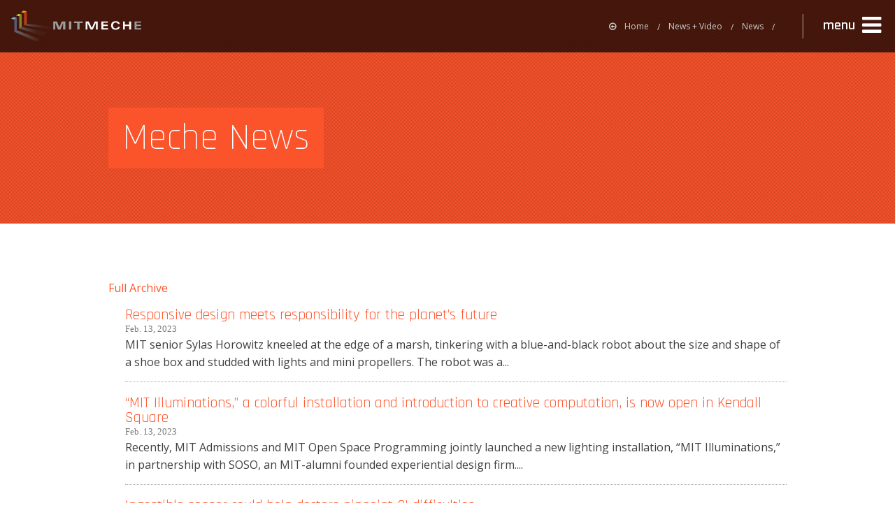

--- FILE ---
content_type: text/css
request_url: https://meche.mit.edu/sites/default/files/css/css_bkaHJEIUqOcChQ9o7v9Fivzf8IicL3bE7sHjm-3yZBI.css
body_size: 68395
content:
.ctools-locked{color:red;border:1px solid red;padding:1em;}.ctools-owns-lock{background:#ffffdd none repeat scroll 0 0;border:1px solid #f0c020;padding:1em;}a.ctools-ajaxing,input.ctools-ajaxing,button.ctools-ajaxing,select.ctools-ajaxing{padding-right:18px !important;background:url(/sites/all/modules/contrib/ctools/images/status-active.gif) right center no-repeat;}div.ctools-ajaxing{float:left;width:18px;background:url(/sites/all/modules/contrib/ctools/images/status-active.gif) center center no-repeat;}
#shib_login_url a{font-weight:bold;}#edit-shib-auth-terms-url-wrapper{float:left;}#edit-shib-auth-terms-ver-wrapper{float:left;margin-left:5px;}
.search-form{margin-bottom:1em;}.search-form input{margin-top:0;margin-bottom:0;}.search-results{list-style:none;}.search-results p{margin-top:0;}.search-results .title{font-size:1.2em;}.search-results li{margin-bottom:1em;}.search-results .search-snippet-info{padding-left:1em;}.search-results .search-info{font-size:0.85em;}.search-advanced .criterion{float:left;margin-right:2em;}.search-advanced .action{float:left;clear:left;}
meta.foundation-version{font-family:"/5.4.5/"}meta.foundation-mq-small{font-family:"/only screen/";width:0em}meta.foundation-mq-medium{font-family:"/only screen and (min-width:40.063em)/";width:40.063em}meta.foundation-mq-large{font-family:"/only screen and (min-width:64.063em)/";width:64.063em}meta.foundation-mq-xlarge{font-family:"/only screen and (min-width:90.063em)/";width:90.063em}meta.foundation-mq-xxlarge{font-family:"/only screen and (min-width:120.063em)/";width:120.063em}meta.foundation-data-attribute-namespace{font-family:false}html,body{height:100%}*,*:before,*:after{-webkit-box-sizing:border-box;-moz-box-sizing:border-box;box-sizing:border-box}html,body{font-size:100%}body{background:#fff;color:#222;padding:0;margin:0;font-family:"Helvetica Neue",Helvetica,Roboto,Arial,sans-serif;font-weight:normal;font-style:normal;line-height:1.5;position:relative;cursor:auto}a:hover{cursor:pointer}img{max-width:100%;height:auto}img{-ms-interpolation-mode:bicubic}#map_canvas img,#map_canvas embed,#map_canvas object,.map_canvas img,.map_canvas embed,.map_canvas object{max-width:none !important}.left{float:left !important}.right{float:right !important}.clearfix:before,.clearfix:after{content:" ";display:table}.clearfix:after{clear:both}.hide{display:none}.antialiased{-webkit-font-smoothing:antialiased;-moz-osx-font-smoothing:grayscale}img{display:inline-block;vertical-align:middle}textarea{height:auto;min-height:50px}select{width:100%}.row{width:100%;margin-left:auto;margin-right:auto;margin-top:0;margin-bottom:0;max-width:62.5rem}.row:before,.row:after{content:" ";display:table}.row:after{clear:both}.row.collapse>.column,.row.collapse>.columns{padding-left:0;padding-right:0}.row.collapse .row{margin-left:0;margin-right:0}.row .row{width:auto;margin-left:-0.9375rem;margin-right:-0.9375rem;margin-top:0;margin-bottom:0;max-width:none}.row .row:before,.row .row:after{content:" ";display:table}.row .row:after{clear:both}.row .row.collapse{width:auto;margin:0;max-width:none}.row .row.collapse:before,.row .row.collapse:after{content:" ";display:table}.row .row.collapse:after{clear:both}.column,.columns{padding-left:0.9375rem;padding-right:0.9375rem;width:100%;float:left}[class*="column"]+[class*="column"]:last-child{float:right}[class*="column"]+[class*="column"].end{float:left}@media only screen{.small-push-0{position:relative;left:0%;right:auto}.small-pull-0{position:relative;right:0%;left:auto}.small-push-1{position:relative;left:8.33333%;right:auto}.small-pull-1{position:relative;right:8.33333%;left:auto}.small-push-2{position:relative;left:16.66667%;right:auto}.small-pull-2{position:relative;right:16.66667%;left:auto}.small-push-3{position:relative;left:25%;right:auto}.small-pull-3{position:relative;right:25%;left:auto}.small-push-4{position:relative;left:33.33333%;right:auto}.small-pull-4{position:relative;right:33.33333%;left:auto}.small-push-5{position:relative;left:41.66667%;right:auto}.small-pull-5{position:relative;right:41.66667%;left:auto}.small-push-6{position:relative;left:50%;right:auto}.small-pull-6{position:relative;right:50%;left:auto}.small-push-7{position:relative;left:58.33333%;right:auto}.small-pull-7{position:relative;right:58.33333%;left:auto}.small-push-8{position:relative;left:66.66667%;right:auto}.small-pull-8{position:relative;right:66.66667%;left:auto}.small-push-9{position:relative;left:75%;right:auto}.small-pull-9{position:relative;right:75%;left:auto}.small-push-10{position:relative;left:83.33333%;right:auto}.small-pull-10{position:relative;right:83.33333%;left:auto}.small-push-11{position:relative;left:91.66667%;right:auto}.small-pull-11{position:relative;right:91.66667%;left:auto}.column,.columns{position:relative;padding-left:0.9375rem;padding-right:0.9375rem;float:left}.small-1{width:8.33333%}.small-2{width:16.66667%}.small-3{width:25%}.small-4{width:33.33333%}.small-5{width:41.66667%}.small-6{width:50%}.small-7{width:58.33333%}.small-8{width:66.66667%}.small-9{width:75%}.small-10{width:83.33333%}.small-11{width:91.66667%}.small-12{width:100%}.small-offset-0{margin-left:0% !important}.small-offset-1{margin-left:8.33333% !important}.small-offset-2{margin-left:16.66667% !important}.small-offset-3{margin-left:25% !important}.small-offset-4{margin-left:33.33333% !important}.small-offset-5{margin-left:41.66667% !important}.small-offset-6{margin-left:50% !important}.small-offset-7{margin-left:58.33333% !important}.small-offset-8{margin-left:66.66667% !important}.small-offset-9{margin-left:75% !important}.small-offset-10{margin-left:83.33333% !important}.small-offset-11{margin-left:91.66667% !important}.small-reset-order{margin-left:0;margin-right:0;left:auto;right:auto;float:left}.column.small-centered,.columns.small-centered{margin-left:auto;margin-right:auto;float:none}.column.small-uncentered,.columns.small-uncentered{margin-left:0;margin-right:0;float:left}.column.small-centered:last-child,.columns.small-centered:last-child{float:none}.column.small-uncentered:last-child,.columns.small-uncentered:last-child{float:left}.column.small-uncentered.opposite,.columns.small-uncentered.opposite{float:right}}@media only screen and (min-width:40.063em){.medium-push-0{position:relative;left:0%;right:auto}.medium-pull-0{position:relative;right:0%;left:auto}.medium-push-1{position:relative;left:8.33333%;right:auto}.medium-pull-1{position:relative;right:8.33333%;left:auto}.medium-push-2{position:relative;left:16.66667%;right:auto}.medium-pull-2{position:relative;right:16.66667%;left:auto}.medium-push-3{position:relative;left:25%;right:auto}.medium-pull-3{position:relative;right:25%;left:auto}.medium-push-4{position:relative;left:33.33333%;right:auto}.medium-pull-4{position:relative;right:33.33333%;left:auto}.medium-push-5{position:relative;left:41.66667%;right:auto}.medium-pull-5{position:relative;right:41.66667%;left:auto}.medium-push-6{position:relative;left:50%;right:auto}.medium-pull-6{position:relative;right:50%;left:auto}.medium-push-7{position:relative;left:58.33333%;right:auto}.medium-pull-7{position:relative;right:58.33333%;left:auto}.medium-push-8{position:relative;left:66.66667%;right:auto}.medium-pull-8{position:relative;right:66.66667%;left:auto}.medium-push-9{position:relative;left:75%;right:auto}.medium-pull-9{position:relative;right:75%;left:auto}.medium-push-10{position:relative;left:83.33333%;right:auto}.medium-pull-10{position:relative;right:83.33333%;left:auto}.medium-push-11{position:relative;left:91.66667%;right:auto}.medium-pull-11{position:relative;right:91.66667%;left:auto}.column,.columns{position:relative;padding-left:0.9375rem;padding-right:0.9375rem;float:left}.medium-1{width:8.33333%}.medium-2{width:16.66667%}.medium-3{width:25%}.medium-4{width:33.33333%}.medium-5{width:41.66667%}.medium-6{width:50%}.medium-7{width:58.33333%}.medium-8{width:66.66667%}.medium-9{width:75%}.medium-10{width:83.33333%}.medium-11{width:91.66667%}.medium-12{width:100%}.medium-offset-0{margin-left:0% !important}.medium-offset-1{margin-left:8.33333% !important}.medium-offset-2{margin-left:16.66667% !important}.medium-offset-3{margin-left:25% !important}.medium-offset-4{margin-left:33.33333% !important}.medium-offset-5{margin-left:41.66667% !important}.medium-offset-6{margin-left:50% !important}.medium-offset-7{margin-left:58.33333% !important}.medium-offset-8{margin-left:66.66667% !important}.medium-offset-9{margin-left:75% !important}.medium-offset-10{margin-left:83.33333% !important}.medium-offset-11{margin-left:91.66667% !important}.medium-reset-order{margin-left:0;margin-right:0;left:auto;right:auto;float:left}.column.medium-centered,.columns.medium-centered{margin-left:auto;margin-right:auto;float:none}.column.medium-uncentered,.columns.medium-uncentered{margin-left:0;margin-right:0;float:left}.column.medium-centered:last-child,.columns.medium-centered:last-child{float:none}.column.medium-uncentered:last-child,.columns.medium-uncentered:last-child{float:left}.column.medium-uncentered.opposite,.columns.medium-uncentered.opposite{float:right}.push-0{position:relative;left:0%;right:auto}.pull-0{position:relative;right:0%;left:auto}.push-1{position:relative;left:8.33333%;right:auto}.pull-1{position:relative;right:8.33333%;left:auto}.push-2{position:relative;left:16.66667%;right:auto}.pull-2{position:relative;right:16.66667%;left:auto}.push-3{position:relative;left:25%;right:auto}.pull-3{position:relative;right:25%;left:auto}.push-4{position:relative;left:33.33333%;right:auto}.pull-4{position:relative;right:33.33333%;left:auto}.push-5{position:relative;left:41.66667%;right:auto}.pull-5{position:relative;right:41.66667%;left:auto}.push-6{position:relative;left:50%;right:auto}.pull-6{position:relative;right:50%;left:auto}.push-7{position:relative;left:58.33333%;right:auto}.pull-7{position:relative;right:58.33333%;left:auto}.push-8{position:relative;left:66.66667%;right:auto}.pull-8{position:relative;right:66.66667%;left:auto}.push-9{position:relative;left:75%;right:auto}.pull-9{position:relative;right:75%;left:auto}.push-10{position:relative;left:83.33333%;right:auto}.pull-10{position:relative;right:83.33333%;left:auto}.push-11{position:relative;left:91.66667%;right:auto}.pull-11{position:relative;right:91.66667%;left:auto}}@media only screen and (min-width:64.063em){.large-push-0{position:relative;left:0%;right:auto}.large-pull-0{position:relative;right:0%;left:auto}.large-push-1{position:relative;left:8.33333%;right:auto}.large-pull-1{position:relative;right:8.33333%;left:auto}.large-push-2{position:relative;left:16.66667%;right:auto}.large-pull-2{position:relative;right:16.66667%;left:auto}.large-push-3{position:relative;left:25%;right:auto}.large-pull-3{position:relative;right:25%;left:auto}.large-push-4{position:relative;left:33.33333%;right:auto}.large-pull-4{position:relative;right:33.33333%;left:auto}.large-push-5{position:relative;left:41.66667%;right:auto}.large-pull-5{position:relative;right:41.66667%;left:auto}.large-push-6{position:relative;left:50%;right:auto}.large-pull-6{position:relative;right:50%;left:auto}.large-push-7{position:relative;left:58.33333%;right:auto}.large-pull-7{position:relative;right:58.33333%;left:auto}.large-push-8{position:relative;left:66.66667%;right:auto}.large-pull-8{position:relative;right:66.66667%;left:auto}.large-push-9{position:relative;left:75%;right:auto}.large-pull-9{position:relative;right:75%;left:auto}.large-push-10{position:relative;left:83.33333%;right:auto}.large-pull-10{position:relative;right:83.33333%;left:auto}.large-push-11{position:relative;left:91.66667%;right:auto}.large-pull-11{position:relative;right:91.66667%;left:auto}.column,.columns{position:relative;padding-left:0.9375rem;padding-right:0.9375rem;float:left}.large-1{width:8.33333%}.large-2{width:16.66667%}.large-3{width:25%}.large-4{width:33.33333%}.large-5{width:41.66667%}.large-6{width:50%}.large-7{width:58.33333%}.large-8{width:66.66667%}.large-9{width:75%}.large-10{width:83.33333%}.large-11{width:91.66667%}.large-12{width:100%}.large-offset-0{margin-left:0% !important}.large-offset-1{margin-left:8.33333% !important}.large-offset-2{margin-left:16.66667% !important}.large-offset-3{margin-left:25% !important}.large-offset-4{margin-left:33.33333% !important}.large-offset-5{margin-left:41.66667% !important}.large-offset-6{margin-left:50% !important}.large-offset-7{margin-left:58.33333% !important}.large-offset-8{margin-left:66.66667% !important}.large-offset-9{margin-left:75% !important}.large-offset-10{margin-left:83.33333% !important}.large-offset-11{margin-left:91.66667% !important}.large-reset-order{margin-left:0;margin-right:0;left:auto;right:auto;float:left}.column.large-centered,.columns.large-centered{margin-left:auto;margin-right:auto;float:none}.column.large-uncentered,.columns.large-uncentered{margin-left:0;margin-right:0;float:left}.column.large-centered:last-child,.columns.large-centered:last-child{float:none}.column.large-uncentered:last-child,.columns.large-uncentered:last-child{float:left}.column.large-uncentered.opposite,.columns.large-uncentered.opposite{float:right}.push-0{position:relative;left:0%;right:auto}.pull-0{position:relative;right:0%;left:auto}.push-1{position:relative;left:8.33333%;right:auto}.pull-1{position:relative;right:8.33333%;left:auto}.push-2{position:relative;left:16.66667%;right:auto}.pull-2{position:relative;right:16.66667%;left:auto}.push-3{position:relative;left:25%;right:auto}.pull-3{position:relative;right:25%;left:auto}.push-4{position:relative;left:33.33333%;right:auto}.pull-4{position:relative;right:33.33333%;left:auto}.push-5{position:relative;left:41.66667%;right:auto}.pull-5{position:relative;right:41.66667%;left:auto}.push-6{position:relative;left:50%;right:auto}.pull-6{position:relative;right:50%;left:auto}.push-7{position:relative;left:58.33333%;right:auto}.pull-7{position:relative;right:58.33333%;left:auto}.push-8{position:relative;left:66.66667%;right:auto}.pull-8{position:relative;right:66.66667%;left:auto}.push-9{position:relative;left:75%;right:auto}.pull-9{position:relative;right:75%;left:auto}.push-10{position:relative;left:83.33333%;right:auto}.pull-10{position:relative;right:83.33333%;left:auto}.push-11{position:relative;left:91.66667%;right:auto}.pull-11{position:relative;right:91.66667%;left:auto}}button,.button{border-style:solid;border-width:0px;cursor:pointer;font-family:"Helvetica Neue",Helvetica,Roboto,Arial,sans-serif;font-weight:normal;line-height:normal;margin:0 0 1.25rem;position:relative;text-decoration:none;text-align:center;-webkit-appearance:none;-webkit-border-radius:0;display:inline-block;padding-top:1rem;padding-right:2rem;padding-bottom:1.0625rem;padding-left:2rem;font-size:1rem;background-color:#008cba;border-color:#007095;color:#fff;transition:background-color 300ms ease-out}button:hover,button:focus,.button:hover,.button:focus{background-color:#007095}button:hover,button:focus,.button:hover,.button:focus{color:#fff}button.secondary,.button.secondary{background-color:#e7e7e7;border-color:#b9b9b9;color:#333}button.secondary:hover,button.secondary:focus,.button.secondary:hover,.button.secondary:focus{background-color:#b9b9b9}button.secondary:hover,button.secondary:focus,.button.secondary:hover,.button.secondary:focus{color:#333}button.success,.button.success{background-color:#43ac6a;border-color:#368a55;color:#fff}button.success:hover,button.success:focus,.button.success:hover,.button.success:focus{background-color:#368a55}button.success:hover,button.success:focus,.button.success:hover,.button.success:focus{color:#fff}button.alert,.button.alert{background-color:#f04124;border-color:#cf2a0e;color:#fff}button.alert:hover,button.alert:focus,.button.alert:hover,.button.alert:focus{background-color:#cf2a0e}button.alert:hover,button.alert:focus,.button.alert:hover,.button.alert:focus{color:#fff}button.warning,.button.warning{background-color:#f08a24;border-color:#cf6e0e;color:#fff}button.warning:hover,button.warning:focus,.button.warning:hover,.button.warning:focus{background-color:#cf6e0e}button.warning:hover,button.warning:focus,.button.warning:hover,.button.warning:focus{color:#fff}button.info,.button.info{background-color:#a0d3e8;border-color:#61b6d9;color:#333}button.info:hover,button.info:focus,.button.info:hover,.button.info:focus{background-color:#61b6d9}button.info:hover,button.info:focus,.button.info:hover,.button.info:focus{color:#fff}button.large,.button.large{padding-top:1.125rem;padding-right:2.25rem;padding-bottom:1.1875rem;padding-left:2.25rem;font-size:1.25rem}button.small,.button.small{padding-top:0.875rem;padding-right:1.75rem;padding-bottom:0.9375rem;padding-left:1.75rem;font-size:0.8125rem}button.tiny,.button.tiny{padding-top:0.625rem;padding-right:1.25rem;padding-bottom:0.6875rem;padding-left:1.25rem;font-size:0.6875rem}button.expand,.button.expand{padding-right:0;padding-left:0;width:100%}button.left-align,.button.left-align{text-align:left;text-indent:0.75rem}button.right-align,.button.right-align{text-align:right;padding-right:0.75rem}button.radius,.button.radius{border-radius:3px}button.round,.button.round{border-radius:1000px}button.disabled,button[disabled],.button.disabled,.button[disabled]{background-color:#008cba;border-color:#007095;color:#fff;cursor:default;opacity:0.7;box-shadow:none}button.disabled:hover,button.disabled:focus,button[disabled]:hover,button[disabled]:focus,.button.disabled:hover,.button.disabled:focus,.button[disabled]:hover,.button[disabled]:focus{background-color:#007095}button.disabled:hover,button.disabled:focus,button[disabled]:hover,button[disabled]:focus,.button.disabled:hover,.button.disabled:focus,.button[disabled]:hover,.button[disabled]:focus{color:#fff}button.disabled:hover,button.disabled:focus,button[disabled]:hover,button[disabled]:focus,.button.disabled:hover,.button.disabled:focus,.button[disabled]:hover,.button[disabled]:focus{background-color:#008cba}button.disabled.secondary,button[disabled].secondary,.button.disabled.secondary,.button[disabled].secondary{background-color:#e7e7e7;border-color:#b9b9b9;color:#333;cursor:default;opacity:0.7;box-shadow:none}button.disabled.secondary:hover,button.disabled.secondary:focus,button[disabled].secondary:hover,button[disabled].secondary:focus,.button.disabled.secondary:hover,.button.disabled.secondary:focus,.button[disabled].secondary:hover,.button[disabled].secondary:focus{background-color:#b9b9b9}button.disabled.secondary:hover,button.disabled.secondary:focus,button[disabled].secondary:hover,button[disabled].secondary:focus,.button.disabled.secondary:hover,.button.disabled.secondary:focus,.button[disabled].secondary:hover,.button[disabled].secondary:focus{color:#333}button.disabled.secondary:hover,button.disabled.secondary:focus,button[disabled].secondary:hover,button[disabled].secondary:focus,.button.disabled.secondary:hover,.button.disabled.secondary:focus,.button[disabled].secondary:hover,.button[disabled].secondary:focus{background-color:#e7e7e7}button.disabled.success,button[disabled].success,.button.disabled.success,.button[disabled].success{background-color:#43ac6a;border-color:#368a55;color:#fff;cursor:default;opacity:0.7;box-shadow:none}button.disabled.success:hover,button.disabled.success:focus,button[disabled].success:hover,button[disabled].success:focus,.button.disabled.success:hover,.button.disabled.success:focus,.button[disabled].success:hover,.button[disabled].success:focus{background-color:#368a55}button.disabled.success:hover,button.disabled.success:focus,button[disabled].success:hover,button[disabled].success:focus,.button.disabled.success:hover,.button.disabled.success:focus,.button[disabled].success:hover,.button[disabled].success:focus{color:#fff}button.disabled.success:hover,button.disabled.success:focus,button[disabled].success:hover,button[disabled].success:focus,.button.disabled.success:hover,.button.disabled.success:focus,.button[disabled].success:hover,.button[disabled].success:focus{background-color:#43ac6a}button.disabled.alert,button[disabled].alert,.button.disabled.alert,.button[disabled].alert{background-color:#f04124;border-color:#cf2a0e;color:#fff;cursor:default;opacity:0.7;box-shadow:none}button.disabled.alert:hover,button.disabled.alert:focus,button[disabled].alert:hover,button[disabled].alert:focus,.button.disabled.alert:hover,.button.disabled.alert:focus,.button[disabled].alert:hover,.button[disabled].alert:focus{background-color:#cf2a0e}button.disabled.alert:hover,button.disabled.alert:focus,button[disabled].alert:hover,button[disabled].alert:focus,.button.disabled.alert:hover,.button.disabled.alert:focus,.button[disabled].alert:hover,.button[disabled].alert:focus{color:#fff}button.disabled.alert:hover,button.disabled.alert:focus,button[disabled].alert:hover,button[disabled].alert:focus,.button.disabled.alert:hover,.button.disabled.alert:focus,.button[disabled].alert:hover,.button[disabled].alert:focus{background-color:#f04124}button.disabled.warning,button[disabled].warning,.button.disabled.warning,.button[disabled].warning{background-color:#f08a24;border-color:#cf6e0e;color:#fff;cursor:default;opacity:0.7;box-shadow:none}button.disabled.warning:hover,button.disabled.warning:focus,button[disabled].warning:hover,button[disabled].warning:focus,.button.disabled.warning:hover,.button.disabled.warning:focus,.button[disabled].warning:hover,.button[disabled].warning:focus{background-color:#cf6e0e}button.disabled.warning:hover,button.disabled.warning:focus,button[disabled].warning:hover,button[disabled].warning:focus,.button.disabled.warning:hover,.button.disabled.warning:focus,.button[disabled].warning:hover,.button[disabled].warning:focus{color:#fff}button.disabled.warning:hover,button.disabled.warning:focus,button[disabled].warning:hover,button[disabled].warning:focus,.button.disabled.warning:hover,.button.disabled.warning:focus,.button[disabled].warning:hover,.button[disabled].warning:focus{background-color:#f08a24}button.disabled.info,button[disabled].info,.button.disabled.info,.button[disabled].info{background-color:#a0d3e8;border-color:#61b6d9;color:#333;cursor:default;opacity:0.7;box-shadow:none}button.disabled.info:hover,button.disabled.info:focus,button[disabled].info:hover,button[disabled].info:focus,.button.disabled.info:hover,.button.disabled.info:focus,.button[disabled].info:hover,.button[disabled].info:focus{background-color:#61b6d9}button.disabled.info:hover,button.disabled.info:focus,button[disabled].info:hover,button[disabled].info:focus,.button.disabled.info:hover,.button.disabled.info:focus,.button[disabled].info:hover,.button[disabled].info:focus{color:#fff}button.disabled.info:hover,button.disabled.info:focus,button[disabled].info:hover,button[disabled].info:focus,.button.disabled.info:hover,.button.disabled.info:focus,.button[disabled].info:hover,.button[disabled].info:focus{background-color:#a0d3e8}button::-moz-focus-inner{border:0;padding:0}@media only screen and (min-width:40.063em){button,.button{display:inline-block}}form{margin:0 0 1rem}form .row .row{margin:0 -0.5rem}form .row .row .column,form .row .row .columns{padding:0 0.5rem}form .row .row.collapse{margin:0}form .row .row.collapse .column,form .row .row.collapse .columns{padding:0}form .row .row.collapse input{-webkit-border-bottom-right-radius:0;-webkit-border-top-right-radius:0;border-bottom-right-radius:0;border-top-right-radius:0}form .row input.column,form .row input.columns,form .row textarea.column,form .row textarea.columns{padding-left:0.5rem}label{font-size:0.875rem;color:#4d4d4d;cursor:pointer;display:block;font-weight:normal;line-height:1.5;margin-bottom:0}label.right{float:none !important;text-align:right}label.inline{margin:0 0 1rem 0;padding:0.5625rem 0}label small{text-transform:capitalize;color:#676767}select::-ms-expand{display:none}.prefix,.postfix{display:block;position:relative;z-index:2;text-align:center;width:100%;padding-top:0;padding-bottom:0;border-style:solid;border-width:1px;overflow:hidden;font-size:0.875rem;height:2.3125rem;line-height:2.3125rem}.postfix.button{padding-left:0;padding-right:0;padding-top:0;padding-bottom:0;text-align:center;line-height:2.125rem;border:none}.prefix.button{padding-left:0;padding-right:0;padding-top:0;padding-bottom:0;text-align:center;line-height:2.125rem;border:none}.prefix.button.radius{border-radius:0;-webkit-border-bottom-left-radius:3px;-webkit-border-top-left-radius:3px;border-bottom-left-radius:3px;border-top-left-radius:3px}.postfix.button.radius{border-radius:0;-webkit-border-bottom-right-radius:3px;-webkit-border-top-right-radius:3px;border-bottom-right-radius:3px;border-top-right-radius:3px}.prefix.button.round{border-radius:0;-webkit-border-bottom-left-radius:1000px;-webkit-border-top-left-radius:1000px;border-bottom-left-radius:1000px;border-top-left-radius:1000px}.postfix.button.round{border-radius:0;-webkit-border-bottom-right-radius:1000px;-webkit-border-top-right-radius:1000px;border-bottom-right-radius:1000px;border-top-right-radius:1000px}span.prefix,label.prefix{background:#f2f2f2;border-right:none;color:#333;border-color:#ccc}span.postfix,label.postfix{background:#f2f2f2;border-left:none;color:#333;border-color:#ccc}input[type="text"],input[type="password"],input[type="date"],input[type="datetime"],input[type="datetime-local"],input[type="month"],input[type="week"],input[type="email"],input[type="number"],input[type="search"],input[type="tel"],input[type="time"],input[type="url"],input[type="color"],textarea{-webkit-appearance:none;-webkit-border-radius:0px;background-color:#fff;font-family:inherit;border:1px solid #ccc;box-shadow:inset 0 1px 2px rgba(0,0,0,0.1);color:rgba(0,0,0,0.75);display:block;font-size:0.875rem;margin:0 0 1rem 0;padding:0.5rem;height:2.3125rem;width:100%;-webkit-box-sizing:border-box;-moz-box-sizing:border-box;box-sizing:border-box;transition:box-shadow 0.45s,border-color 0.45s ease-in-out}input[type="text"]:focus,input[type="password"]:focus,input[type="date"]:focus,input[type="datetime"]:focus,input[type="datetime-local"]:focus,input[type="month"]:focus,input[type="week"]:focus,input[type="email"]:focus,input[type="number"]:focus,input[type="search"]:focus,input[type="tel"]:focus,input[type="time"]:focus,input[type="url"]:focus,input[type="color"]:focus,textarea:focus{box-shadow:0 0 5px #999;border-color:#999}input[type="text"]:focus,input[type="password"]:focus,input[type="date"]:focus,input[type="datetime"]:focus,input[type="datetime-local"]:focus,input[type="month"]:focus,input[type="week"]:focus,input[type="email"]:focus,input[type="number"]:focus,input[type="search"]:focus,input[type="tel"]:focus,input[type="time"]:focus,input[type="url"]:focus,input[type="color"]:focus,textarea:focus{background:#fafafa;border-color:#999;outline:none}input[type="text"]:disabled,input[type="password"]:disabled,input[type="date"]:disabled,input[type="datetime"]:disabled,input[type="datetime-local"]:disabled,input[type="month"]:disabled,input[type="week"]:disabled,input[type="email"]:disabled,input[type="number"]:disabled,input[type="search"]:disabled,input[type="tel"]:disabled,input[type="time"]:disabled,input[type="url"]:disabled,input[type="color"]:disabled,textarea:disabled{background-color:#ddd;cursor:default}input[type="text"][disabled],input[type="text"][readonly],fieldset[disabled] input[type="text"],input[type="password"][disabled],input[type="password"][readonly],fieldset[disabled] input[type="password"],input[type="date"][disabled],input[type="date"][readonly],fieldset[disabled] input[type="date"],input[type="datetime"][disabled],input[type="datetime"][readonly],fieldset[disabled] input[type="datetime"],input[type="datetime-local"][disabled],input[type="datetime-local"][readonly],fieldset[disabled] input[type="datetime-local"],input[type="month"][disabled],input[type="month"][readonly],fieldset[disabled] input[type="month"],input[type="week"][disabled],input[type="week"][readonly],fieldset[disabled] input[type="week"],input[type="email"][disabled],input[type="email"][readonly],fieldset[disabled] input[type="email"],input[type="number"][disabled],input[type="number"][readonly],fieldset[disabled] input[type="number"],input[type="search"][disabled],input[type="search"][readonly],fieldset[disabled] input[type="search"],input[type="tel"][disabled],input[type="tel"][readonly],fieldset[disabled] input[type="tel"],input[type="time"][disabled],input[type="time"][readonly],fieldset[disabled] input[type="time"],input[type="url"][disabled],input[type="url"][readonly],fieldset[disabled] input[type="url"],input[type="color"][disabled],input[type="color"][readonly],fieldset[disabled] input[type="color"],textarea[disabled],textarea[readonly],fieldset[disabled] textarea{background-color:#ddd;cursor:default}input[type="text"].radius,input[type="password"].radius,input[type="date"].radius,input[type="datetime"].radius,input[type="datetime-local"].radius,input[type="month"].radius,input[type="week"].radius,input[type="email"].radius,input[type="number"].radius,input[type="search"].radius,input[type="tel"].radius,input[type="time"].radius,input[type="url"].radius,input[type="color"].radius,textarea.radius{border-radius:3px}form .row .prefix-radius.row.collapse input,form .row .prefix-radius.row.collapse textarea,form .row .prefix-radius.row.collapse select{border-radius:0;-webkit-border-bottom-right-radius:3px;-webkit-border-top-right-radius:3px;border-bottom-right-radius:3px;border-top-right-radius:3px}form .row .prefix-radius.row.collapse .prefix{border-radius:0;-webkit-border-bottom-left-radius:3px;-webkit-border-top-left-radius:3px;border-bottom-left-radius:3px;border-top-left-radius:3px}form .row .postfix-radius.row.collapse input,form .row .postfix-radius.row.collapse textarea,form .row .postfix-radius.row.collapse select{border-radius:0;-webkit-border-bottom-left-radius:3px;-webkit-border-top-left-radius:3px;border-bottom-left-radius:3px;border-top-left-radius:3px}form .row .postfix-radius.row.collapse .postfix{border-radius:0;-webkit-border-bottom-right-radius:3px;-webkit-border-top-right-radius:3px;border-bottom-right-radius:3px;border-top-right-radius:3px}form .row .prefix-round.row.collapse input,form .row .prefix-round.row.collapse textarea,form .row .prefix-round.row.collapse select{border-radius:0;-webkit-border-bottom-right-radius:1000px;-webkit-border-top-right-radius:1000px;border-bottom-right-radius:1000px;border-top-right-radius:1000px}form .row .prefix-round.row.collapse .prefix{border-radius:0;-webkit-border-bottom-left-radius:1000px;-webkit-border-top-left-radius:1000px;border-bottom-left-radius:1000px;border-top-left-radius:1000px}form .row .postfix-round.row.collapse input,form .row .postfix-round.row.collapse textarea,form .row .postfix-round.row.collapse select{border-radius:0;-webkit-border-bottom-left-radius:1000px;-webkit-border-top-left-radius:1000px;border-bottom-left-radius:1000px;border-top-left-radius:1000px}form .row .postfix-round.row.collapse .postfix{border-radius:0;-webkit-border-bottom-right-radius:1000px;-webkit-border-top-right-radius:1000px;border-bottom-right-radius:1000px;border-top-right-radius:1000px}input[type="submit"]{-webkit-appearance:none;-webkit-border-radius:0px}textarea[rows]{height:auto}select{-webkit-appearance:none !important;-webkit-border-radius:0px;background-color:#fafafa;background-image:url([data-uri]);background-position:100% center;background-repeat:no-repeat;border:1px solid #ccc;padding:0.5rem;font-size:0.875rem;font-family:"Helvetica Neue",Helvetica,Roboto,Arial,sans-serif;color:rgba(0,0,0,0.75);line-height:normal;border-radius:0;height:2.3125rem}select.radius{border-radius:3px}select:hover{background-color:#f3f3f3;border-color:#999}select:disabled{background-color:#ddd;cursor:default}input[type="file"],input[type="checkbox"],input[type="radio"],select{margin:0 0 1rem 0}input[type="checkbox"]+label,input[type="radio"]+label{display:inline-block;margin-left:0.5rem;margin-right:1rem;margin-bottom:0;vertical-align:baseline}input[type="file"]{width:100%}fieldset{border:1px solid #ddd;padding:1.25rem;margin:1.125rem 0}fieldset legend{font-weight:bold;background:#fff;padding:0 0.1875rem;margin:0;margin-left:-0.1875rem}[data-abide] .error small.error,[data-abide] .error span.error,[data-abide] span.error,[data-abide] small.error{display:block;padding:0.375rem 0.5625rem 0.5625rem;margin-top:-1px;margin-bottom:1rem;font-size:0.75rem;font-weight:normal;font-style:italic;background:#f04124;color:#fff}[data-abide] span.error,[data-abide] small.error{display:none}span.error,small.error{display:block;padding:0.375rem 0.5625rem 0.5625rem;margin-top:-1px;margin-bottom:1rem;font-size:0.75rem;font-weight:normal;font-style:italic;background:#f04124;color:#fff}.error input,.error textarea,.error select{margin-bottom:0}.error input[type="checkbox"],.error input[type="radio"]{margin-bottom:1rem}.error label,.error label.error{color:#f04124}.error small.error{display:block;padding:0.375rem 0.5625rem 0.5625rem;margin-top:-1px;margin-bottom:1rem;font-size:0.75rem;font-weight:normal;font-style:italic;background:#f04124;color:#fff}.error>label>small{color:#676767;background:transparent;padding:0;text-transform:capitalize;font-style:normal;font-size:60%;margin:0;display:inline}.error span.error-message{display:block}input.error,textarea.error,select.error{margin-bottom:0}label.error{color:#f04124}meta.foundation-mq-topbar{font-family:"/only screen and (min-width:40.063em)/";width:40.063em}.contain-to-grid{width:100%;background:#333}.contain-to-grid .top-bar{margin-bottom:0}.fixed{width:100%;left:0;position:fixed;top:0;z-index:99}.fixed.expanded:not(.top-bar){overflow-y:auto;height:auto;width:100%;max-height:100%}.fixed.expanded:not(.top-bar) .title-area{position:fixed;width:100%;z-index:99}.fixed.expanded:not(.top-bar) .top-bar-section{z-index:98;margin-top:45px}.top-bar{overflow:hidden;height:45px;line-height:45px;position:relative;background:#333;margin-bottom:0}.top-bar ul{margin-bottom:0;list-style:none}.top-bar .row{max-width:none}.top-bar form,.top-bar input{margin-bottom:0}.top-bar input{height:1.8rem;padding-top:.35rem;padding-bottom:.35rem;font-size:0.75rem}.top-bar .button,.top-bar button{padding-top:0.4125rem;padding-bottom:0.4125rem;margin-bottom:0;font-size:0.75rem}@media only screen and (max-width:40em){.top-bar .button,.top-bar button{position:relative;top:-1px}}.top-bar .title-area{position:relative;margin:0}.top-bar .name{height:45px;margin:0;font-size:16px}.top-bar .name h1{line-height:45px;font-size:1.0625rem;margin:0}.top-bar .name h1 a{font-weight:normal;color:#fff;width:75%;display:block;padding:0 15px}.top-bar .toggle-topbar{position:absolute;right:0;top:0}.top-bar .toggle-topbar a{color:#fff;text-transform:uppercase;font-size:0.8125rem;font-weight:bold;position:relative;display:block;padding:0 15px;height:45px;line-height:45px}.top-bar .toggle-topbar.menu-icon{top:50%;margin-top:-16px}.top-bar .toggle-topbar.menu-icon a{height:34px;line-height:33px;padding:0 40px 0 15px;color:#fff;position:relative}.top-bar .toggle-topbar.menu-icon a span::after{content:"";position:absolute;display:block;height:0;top:50%;margin-top:-8px;right:15px;box-shadow:0 0px 0 1px #fff,0 7px 0 1px #fff,0 14px 0 1px #fff;width:16px}.top-bar .toggle-topbar.menu-icon a span:hover:after{box-shadow:0 0px 0 1px #fff,0 7px 0 1px #fff,0 14px 0 1px #fff}.top-bar.expanded{height:auto;background:transparent}.top-bar.expanded .title-area{background:#333}.top-bar.expanded .toggle-topbar a{color:#888}.top-bar.expanded .toggle-topbar a::after{box-shadow:0 10px 0 1px #888,0 16px 0 1px #888,0 22px 0 1px #888}.top-bar-section{left:0;position:relative;width:auto;transition:left 300ms ease-out}.top-bar-section ul{padding:0;width:100%;height:auto;display:block;font-size:16px;margin:0}.top-bar-section .divider,.top-bar-section [role="separator"]{border-top:solid 1px #1a1a1a;clear:both;height:1px;width:100%}.top-bar-section ul li{background:#333}.top-bar-section ul li>a{display:block;width:100%;color:#fff;padding:12px 0 12px 0;padding-left:15px;font-family:"Helvetica Neue",Helvetica,Roboto,Arial,sans-serif;font-size:0.8125rem;font-weight:normal;text-transform:none}.top-bar-section ul li>a.button{font-size:0.8125rem;padding-right:15px;padding-left:15px;background-color:#008cba;border-color:#007095;color:#fff}.top-bar-section ul li>a.button:hover,.top-bar-section ul li>a.button:focus{background-color:#007095}.top-bar-section ul li>a.button:hover,.top-bar-section ul li>a.button:focus{color:#fff}.top-bar-section ul li>a.button.secondary{background-color:#e7e7e7;border-color:#b9b9b9;color:#333}.top-bar-section ul li>a.button.secondary:hover,.top-bar-section ul li>a.button.secondary:focus{background-color:#b9b9b9}.top-bar-section ul li>a.button.secondary:hover,.top-bar-section ul li>a.button.secondary:focus{color:#333}.top-bar-section ul li>a.button.success{background-color:#43ac6a;border-color:#368a55;color:#fff}.top-bar-section ul li>a.button.success:hover,.top-bar-section ul li>a.button.success:focus{background-color:#368a55}.top-bar-section ul li>a.button.success:hover,.top-bar-section ul li>a.button.success:focus{color:#fff}.top-bar-section ul li>a.button.alert{background-color:#f04124;border-color:#cf2a0e;color:#fff}.top-bar-section ul li>a.button.alert:hover,.top-bar-section ul li>a.button.alert:focus{background-color:#cf2a0e}.top-bar-section ul li>a.button.alert:hover,.top-bar-section ul li>a.button.alert:focus{color:#fff}.top-bar-section ul li>button{font-size:0.8125rem;padding-right:15px;padding-left:15px;background-color:#008cba;border-color:#007095;color:#fff}.top-bar-section ul li>button:hover,.top-bar-section ul li>button:focus{background-color:#007095}.top-bar-section ul li>button:hover,.top-bar-section ul li>button:focus{color:#fff}.top-bar-section ul li>button.secondary{background-color:#e7e7e7;border-color:#b9b9b9;color:#333}.top-bar-section ul li>button.secondary:hover,.top-bar-section ul li>button.secondary:focus{background-color:#b9b9b9}.top-bar-section ul li>button.secondary:hover,.top-bar-section ul li>button.secondary:focus{color:#333}.top-bar-section ul li>button.success{background-color:#43ac6a;border-color:#368a55;color:#fff}.top-bar-section ul li>button.success:hover,.top-bar-section ul li>button.success:focus{background-color:#368a55}.top-bar-section ul li>button.success:hover,.top-bar-section ul li>button.success:focus{color:#fff}.top-bar-section ul li>button.alert{background-color:#f04124;border-color:#cf2a0e;color:#fff}.top-bar-section ul li>button.alert:hover,.top-bar-section ul li>button.alert:focus{background-color:#cf2a0e}.top-bar-section ul li>button.alert:hover,.top-bar-section ul li>button.alert:focus{color:#fff}.top-bar-section ul li:hover:not(.has-form)>a{background-color:#555;background:#272727;color:#fff}.top-bar-section ul li.active>a{background:#008cba;color:#fff}.top-bar-section ul li.active>a:hover{background:#0078a0;color:#fff}.top-bar-section .has-form{padding:15px}.top-bar-section .has-dropdown{position:relative}.top-bar-section .has-dropdown>a:after{content:"";display:block;width:0;height:0;border:inset 5px;border-color:transparent transparent transparent rgba(255,255,255,0.4);border-left-style:solid;margin-right:15px;margin-top:-4.5px;position:absolute;top:50%;right:0}.top-bar-section .has-dropdown.moved{position:static}.top-bar-section .has-dropdown.moved>.dropdown{display:block;position:static !important;height:auto;width:auto;overflow:visible;clip:auto;position:absolute !important;width:100%}.top-bar-section .has-dropdown.moved>a:after{display:none}.top-bar-section .dropdown{padding:0;position:absolute;left:100%;top:0;z-index:99;display:block;position:absolute !important;height:1px;width:1px;overflow:hidden;clip:rect(1px,1px,1px,1px)}.top-bar-section .dropdown li{width:100%;height:auto}.top-bar-section .dropdown li a{font-weight:normal;padding:8px 15px}.top-bar-section .dropdown li a.parent-link{font-weight:normal}.top-bar-section .dropdown li.title h5,.top-bar-section .dropdown li.parent-link{margin-bottom:0;margin-top:0;font-size:1.125rem}.top-bar-section .dropdown li.title h5 a,.top-bar-section .dropdown li.parent-link a{color:#fff;display:block}.top-bar-section .dropdown li.title h5 a:hover,.top-bar-section .dropdown li.parent-link a:hover{background:none}.top-bar-section .dropdown li.has-form{padding:8px 15px}.top-bar-section .dropdown li .button,.top-bar-section .dropdown li button{top:auto}.top-bar-section .dropdown label{padding:8px 15px 2px;margin-bottom:0;text-transform:uppercase;color:#777;font-weight:bold;font-size:0.625rem}.js-generated{display:block}@media only screen and (min-width:40.063em){.top-bar{background:#333;overflow:visible}.top-bar:before,.top-bar:after{content:" ";display:table}.top-bar:after{clear:both}.top-bar .toggle-topbar{display:none}.top-bar .title-area{float:left}.top-bar .name h1 a{width:auto}.top-bar input,.top-bar .button,.top-bar button{font-size:0.875rem;position:relative;top:7px}.top-bar.expanded{background:#333}.contain-to-grid .top-bar{max-width:62.5rem;margin:0 auto;margin-bottom:0}.top-bar-section{transition:none 0 0;left:0 !important}.top-bar-section ul{width:auto;height:auto !important;display:inline}.top-bar-section ul li{float:left}.top-bar-section ul li .js-generated{display:none}.top-bar-section li.hover>a:not(.button){background-color:#555;background:#272727;color:#fff}.top-bar-section li:not(.has-form) a:not(.button){padding:0 15px;line-height:45px;background:#333}.top-bar-section li:not(.has-form) a:not(.button):hover{background-color:#555;background:#272727}.top-bar-section li.active:not(.has-form) a:not(.button){padding:0 15px;line-height:45px;color:#fff;background:#008cba}.top-bar-section li.active:not(.has-form) a:not(.button):hover{background:#0078a0;color:#fff}.top-bar-section .has-dropdown>a{padding-right:35px !important}.top-bar-section .has-dropdown>a:after{content:"";display:block;width:0;height:0;border:inset 5px;border-color:rgba(255,255,255,0.4) transparent transparent transparent;border-top-style:solid;margin-top:-2.5px;top:22.5px}.top-bar-section .has-dropdown.moved{position:relative}.top-bar-section .has-dropdown.moved>.dropdown{display:block;position:absolute !important;height:1px;width:1px;overflow:hidden;clip:rect(1px,1px,1px,1px)}.top-bar-section .has-dropdown.hover>.dropdown,.top-bar-section .has-dropdown.not-click:hover>.dropdown{display:block;position:static !important;height:auto;width:auto;overflow:visible;clip:auto;position:absolute !important}.top-bar-section .has-dropdown>a:focus+.dropdown{display:block;position:static !important;height:auto;width:auto;overflow:visible;clip:auto;position:absolute !important}.top-bar-section .has-dropdown .dropdown li.has-dropdown>a:after{border:none;content:"\00bb";top:1rem;margin-top:-1px;right:5px;line-height:1.2}.top-bar-section .dropdown{left:0;top:auto;background:transparent;min-width:100%}.top-bar-section .dropdown li a{color:#fff;line-height:45px;white-space:nowrap;padding:12px 15px;background:#333}.top-bar-section .dropdown li:not(.has-form):not(.active)>a:not(.button){color:#fff;background:#333}.top-bar-section .dropdown li:not(.has-form):not(.active):hover>a:not(.button){color:#fff;background-color:#555;background:#272727}.top-bar-section .dropdown li label{white-space:nowrap;background:#333}.top-bar-section .dropdown li .dropdown{left:100%;top:0}.top-bar-section>ul>.divider,.top-bar-section>ul>[role="separator"]{border-bottom:none;border-top:none;border-right:solid 1px #4e4e4e;clear:none;height:45px;width:0}.top-bar-section .has-form{background:#333;padding:0 15px;height:45px}.top-bar-section .right li .dropdown{left:auto;right:0}.top-bar-section .right li .dropdown li .dropdown{right:100%}.top-bar-section .left li .dropdown{right:auto;left:0}.top-bar-section .left li .dropdown li .dropdown{left:100%}.no-js .top-bar-section ul li:hover>a{background-color:#555;background:#272727;color:#fff}.no-js .top-bar-section ul li:active>a{background:#008cba;color:#fff}.no-js .top-bar-section .has-dropdown:hover>.dropdown{display:block;position:static !important;height:auto;width:auto;overflow:visible;clip:auto;position:absolute !important}.no-js .top-bar-section .has-dropdown>a:focus+.dropdown{display:block;position:static !important;height:auto;width:auto;overflow:visible;clip:auto;position:absolute !important}}.breadcrumbs{display:block;padding:0.5625rem 0.875rem 0.5625rem;overflow:hidden;margin-left:0;list-style:none;border-style:solid;border-width:1px;background-color:#f4f4f4;border-color:#dcdcdc;border-radius:3px}.breadcrumbs>*{margin:0;float:left;font-size:0.6875rem;line-height:0.6875rem;text-transform:uppercase;color:#008cba}.breadcrumbs>*:hover a,.breadcrumbs>*:focus a{text-decoration:underline}.breadcrumbs>* a{color:#008cba}.breadcrumbs>*.current{cursor:default;color:#333}.breadcrumbs>*.current a{cursor:default;color:#333}.breadcrumbs>*.current:hover,.breadcrumbs>*.current:hover a,.breadcrumbs>*.current:focus,.breadcrumbs>*.current:focus a{text-decoration:none}.breadcrumbs>*.unavailable{color:#999}.breadcrumbs>*.unavailable a{color:#999}.breadcrumbs>*.unavailable:hover,.breadcrumbs>*.unavailable:hover a,.breadcrumbs>*.unavailable:focus,.breadcrumbs>*.unavailable a:focus{text-decoration:none;color:#999;cursor:default}.breadcrumbs>*:before{content:"/";color:#aaa;margin:0 0.75rem;position:relative;top:1px}.breadcrumbs>*:first-child:before{content:" ";margin:0}[aria-label="breadcrumbs"] [aria-hidden="true"]:after{content:"/"}.alert-box{border-style:solid;border-width:1px;display:block;font-weight:normal;margin-bottom:1.25rem;position:relative;padding:0.875rem 1.5rem 0.875rem 0.875rem;font-size:0.8125rem;transition:opacity 300ms ease-out;background-color:#008cba;border-color:#0078a0;color:#fff}.alert-box .close{font-size:1.375rem;padding:9px 6px 4px;line-height:0;position:absolute;top:50%;margin-top:-0.6875rem;right:0.25rem;color:#333;opacity:0.3}.alert-box .close:hover,.alert-box .close:focus{opacity:0.5}.alert-box.radius{border-radius:3px}.alert-box.round{border-radius:1000px}.alert-box.success{background-color:#43ac6a;border-color:#3a945b;color:#fff}.alert-box.alert{background-color:#f04124;border-color:#de2d0f;color:#fff}.alert-box.secondary{background-color:#e7e7e7;border-color:#c7c7c7;color:#4f4f4f}.alert-box.warning{background-color:#f08a24;border-color:#de770f;color:#fff}.alert-box.info{background-color:#a0d3e8;border-color:#74bfdd;color:#4f4f4f}.alert-box.alert-close{opacity:0}.inline-list{margin:0 auto 1.0625rem auto;margin-left:-1.375rem;margin-right:0;padding:0;list-style:none;overflow:hidden}.inline-list>li{list-style:none;float:left;margin-left:1.375rem;display:block}.inline-list>li>*{display:block}.button-group{list-style:none;margin:0;left:0}.button-group:before,.button-group:after{content:" ";display:table}.button-group:after{clear:both}.button-group>li{margin:0 -2px;float:left;display:inline-block}.button-group>li>button,.button-group>li .button{border-left:1px solid;border-color:rgba(255,255,255,0.5)}.button-group>li:first-child button,.button-group>li:first-child .button{border-left:0}.button-group.stack>li{margin:0 -2px;float:left;display:inline-block;display:block;margin:0;float:none}.button-group.stack>li>button,.button-group.stack>li .button{border-left:1px solid;border-color:rgba(255,255,255,0.5)}.button-group.stack>li:first-child button,.button-group.stack>li:first-child .button{border-left:0}.button-group.stack>li>button,.button-group.stack>li .button{border-top:1px solid;border-color:rgba(255,255,255,0.5);border-left-width:0px;margin:0;display:block}.button-group.stack>li:first-child button,.button-group.stack>li:first-child .button{border-top:0}.button-group.stack-for-small>li{margin:0 -2px;float:left;display:inline-block}.button-group.stack-for-small>li>button,.button-group.stack-for-small>li .button{border-left:1px solid;border-color:rgba(255,255,255,0.5)}.button-group.stack-for-small>li:first-child button,.button-group.stack-for-small>li:first-child .button{border-left:0}@media only screen and (max-width:40em){.button-group.stack-for-small>li{margin:0 -2px;float:left;display:inline-block;display:block;margin:0}.button-group.stack-for-small>li>button,.button-group.stack-for-small>li .button{border-left:1px solid;border-color:rgba(255,255,255,0.5)}.button-group.stack-for-small>li:first-child button,.button-group.stack-for-small>li:first-child .button{border-left:0}.button-group.stack-for-small>li>button,.button-group.stack-for-small>li .button{border-top:1px solid;border-color:rgba(255,255,255,0.5);border-left-width:0px;margin:0;display:block}.button-group.stack-for-small>li:first-child button,.button-group.stack-for-small>li:first-child .button{border-top:0}}.button-group.radius>*{margin:0 -2px;float:left;display:inline-block}.button-group.radius>*>button,.button-group.radius>* .button{border-left:1px solid;border-color:rgba(255,255,255,0.5)}.button-group.radius>*:first-child button,.button-group.radius>*:first-child .button{border-left:0}.button-group.radius>*,.button-group.radius>*>a,.button-group.radius>*>button,.button-group.radius>*>.button{border-radius:0}.button-group.radius>*:first-child,.button-group.radius>*:first-child>a,.button-group.radius>*:first-child>button,.button-group.radius>*:first-child>.button{-webkit-border-bottom-left-radius:3px;-webkit-border-top-left-radius:3px;border-bottom-left-radius:3px;border-top-left-radius:3px}.button-group.radius>*:last-child,.button-group.radius>*:last-child>a,.button-group.radius>*:last-child>button,.button-group.radius>*:last-child>.button{-webkit-border-bottom-right-radius:3px;-webkit-border-top-right-radius:3px;border-bottom-right-radius:3px;border-top-right-radius:3px}.button-group.radius.stack>*{margin:0 -2px;float:left;display:inline-block;display:block;margin:0}.button-group.radius.stack>*>button,.button-group.radius.stack>* .button{border-left:1px solid;border-color:rgba(255,255,255,0.5)}.button-group.radius.stack>*:first-child button,.button-group.radius.stack>*:first-child .button{border-left:0}.button-group.radius.stack>*>button,.button-group.radius.stack>* .button{border-top:1px solid;border-color:rgba(255,255,255,0.5);border-left-width:0px;margin:0;display:block}.button-group.radius.stack>*:first-child button,.button-group.radius.stack>*:first-child .button{border-top:0}.button-group.radius.stack>*,.button-group.radius.stack>*>a,.button-group.radius.stack>*>button,.button-group.radius.stack>*>.button{border-radius:0}.button-group.radius.stack>*:first-child,.button-group.radius.stack>*:first-child>a,.button-group.radius.stack>*:first-child>button,.button-group.radius.stack>*:first-child>.button{-webkit-top-left-radius:3px;-webkit-top-right-radius:3px;border-top-left-radius:3px;border-top-right-radius:3px}.button-group.radius.stack>*:last-child,.button-group.radius.stack>*:last-child>a,.button-group.radius.stack>*:last-child>button,.button-group.radius.stack>*:last-child>.button{-webkit-bottom-left-radius:3px;-webkit-bottom-right-radius:3px;border-bottom-left-radius:3px;border-bottom-right-radius:3px}@media only screen and (min-width:40.063em){.button-group.radius.stack-for-small>*{margin:0 -2px;float:left;display:inline-block}.button-group.radius.stack-for-small>*>button,.button-group.radius.stack-for-small>* .button{border-left:1px solid;border-color:rgba(255,255,255,0.5)}.button-group.radius.stack-for-small>*:first-child button,.button-group.radius.stack-for-small>*:first-child .button{border-left:0}.button-group.radius.stack-for-small>*,.button-group.radius.stack-for-small>*>a,.button-group.radius.stack-for-small>*>button,.button-group.radius.stack-for-small>*>.button{border-radius:0}.button-group.radius.stack-for-small>*:first-child,.button-group.radius.stack-for-small>*:first-child>a,.button-group.radius.stack-for-small>*:first-child>button,.button-group.radius.stack-for-small>*:first-child>.button{-webkit-border-bottom-left-radius:3px;-webkit-border-top-left-radius:3px;border-bottom-left-radius:3px;border-top-left-radius:3px}.button-group.radius.stack-for-small>*:last-child,.button-group.radius.stack-for-small>*:last-child>a,.button-group.radius.stack-for-small>*:last-child>button,.button-group.radius.stack-for-small>*:last-child>.button{-webkit-border-bottom-right-radius:3px;-webkit-border-top-right-radius:3px;border-bottom-right-radius:3px;border-top-right-radius:3px}}@media only screen and (max-width:40em){.button-group.radius.stack-for-small>*{margin:0 -2px;float:left;display:inline-block;display:block;margin:0}.button-group.radius.stack-for-small>*>button,.button-group.radius.stack-for-small>* .button{border-left:1px solid;border-color:rgba(255,255,255,0.5)}.button-group.radius.stack-for-small>*:first-child button,.button-group.radius.stack-for-small>*:first-child .button{border-left:0}.button-group.radius.stack-for-small>*>button,.button-group.radius.stack-for-small>* .button{border-top:1px solid;border-color:rgba(255,255,255,0.5);border-left-width:0px;margin:0;display:block}.button-group.radius.stack-for-small>*:first-child button,.button-group.radius.stack-for-small>*:first-child .button{border-top:0}.button-group.radius.stack-for-small>*,.button-group.radius.stack-for-small>*>a,.button-group.radius.stack-for-small>*>button,.button-group.radius.stack-for-small>*>.button{border-radius:0}.button-group.radius.stack-for-small>*:first-child,.button-group.radius.stack-for-small>*:first-child>a,.button-group.radius.stack-for-small>*:first-child>button,.button-group.radius.stack-for-small>*:first-child>.button{-webkit-top-left-radius:3px;-webkit-top-right-radius:3px;border-top-left-radius:3px;border-top-right-radius:3px}.button-group.radius.stack-for-small>*:last-child,.button-group.radius.stack-for-small>*:last-child>a,.button-group.radius.stack-for-small>*:last-child>button,.button-group.radius.stack-for-small>*:last-child>.button{-webkit-bottom-left-radius:3px;-webkit-bottom-right-radius:3px;border-bottom-left-radius:3px;border-bottom-right-radius:3px}}.button-group.round>*{margin:0 -2px;float:left;display:inline-block}.button-group.round>*>button,.button-group.round>* .button{border-left:1px solid;border-color:rgba(255,255,255,0.5)}.button-group.round>*:first-child button,.button-group.round>*:first-child .button{border-left:0}.button-group.round>*,.button-group.round>*>a,.button-group.round>*>button,.button-group.round>*>.button{border-radius:0}.button-group.round>*:first-child,.button-group.round>*:first-child>a,.button-group.round>*:first-child>button,.button-group.round>*:first-child>.button{-webkit-border-bottom-left-radius:1000px;-webkit-border-top-left-radius:1000px;border-bottom-left-radius:1000px;border-top-left-radius:1000px}.button-group.round>*:last-child,.button-group.round>*:last-child>a,.button-group.round>*:last-child>button,.button-group.round>*:last-child>.button{-webkit-border-bottom-right-radius:1000px;-webkit-border-top-right-radius:1000px;border-bottom-right-radius:1000px;border-top-right-radius:1000px}.button-group.round.stack>*{margin:0 -2px;float:left;display:inline-block;display:block;margin:0}.button-group.round.stack>*>button,.button-group.round.stack>* .button{border-left:1px solid;border-color:rgba(255,255,255,0.5)}.button-group.round.stack>*:first-child button,.button-group.round.stack>*:first-child .button{border-left:0}.button-group.round.stack>*>button,.button-group.round.stack>* .button{border-top:1px solid;border-color:rgba(255,255,255,0.5);border-left-width:0px;margin:0;display:block}.button-group.round.stack>*:first-child button,.button-group.round.stack>*:first-child .button{border-top:0}.button-group.round.stack>*,.button-group.round.stack>*>a,.button-group.round.stack>*>button,.button-group.round.stack>*>.button{border-radius:0}.button-group.round.stack>*:first-child,.button-group.round.stack>*:first-child>a,.button-group.round.stack>*:first-child>button,.button-group.round.stack>*:first-child>.button{-webkit-top-left-radius:1rem;-webkit-top-right-radius:1rem;border-top-left-radius:1rem;border-top-right-radius:1rem}.button-group.round.stack>*:last-child,.button-group.round.stack>*:last-child>a,.button-group.round.stack>*:last-child>button,.button-group.round.stack>*:last-child>.button{-webkit-bottom-left-radius:1rem;-webkit-bottom-right-radius:1rem;border-bottom-left-radius:1rem;border-bottom-right-radius:1rem}@media only screen and (min-width:40.063em){.button-group.round.stack-for-small>*{margin:0 -2px;float:left;display:inline-block}.button-group.round.stack-for-small>*>button,.button-group.round.stack-for-small>* .button{border-left:1px solid;border-color:rgba(255,255,255,0.5)}.button-group.round.stack-for-small>*:first-child button,.button-group.round.stack-for-small>*:first-child .button{border-left:0}.button-group.round.stack-for-small>*,.button-group.round.stack-for-small>*>a,.button-group.round.stack-for-small>*>button,.button-group.round.stack-for-small>*>.button{border-radius:0}.button-group.round.stack-for-small>*:first-child,.button-group.round.stack-for-small>*:first-child>a,.button-group.round.stack-for-small>*:first-child>button,.button-group.round.stack-for-small>*:first-child>.button{-webkit-border-bottom-left-radius:1000px;-webkit-border-top-left-radius:1000px;border-bottom-left-radius:1000px;border-top-left-radius:1000px}.button-group.round.stack-for-small>*:last-child,.button-group.round.stack-for-small>*:last-child>a,.button-group.round.stack-for-small>*:last-child>button,.button-group.round.stack-for-small>*:last-child>.button{-webkit-border-bottom-right-radius:1000px;-webkit-border-top-right-radius:1000px;border-bottom-right-radius:1000px;border-top-right-radius:1000px}}@media only screen and (max-width:40em){.button-group.round.stack-for-small>*{margin:0 -2px;float:left;display:inline-block;display:block;margin:0}.button-group.round.stack-for-small>*>button,.button-group.round.stack-for-small>* .button{border-left:1px solid;border-color:rgba(255,255,255,0.5)}.button-group.round.stack-for-small>*:first-child button,.button-group.round.stack-for-small>*:first-child .button{border-left:0}.button-group.round.stack-for-small>*>button,.button-group.round.stack-for-small>* .button{border-top:1px solid;border-color:rgba(255,255,255,0.5);border-left-width:0px;margin:0;display:block}.button-group.round.stack-for-small>*:first-child button,.button-group.round.stack-for-small>*:first-child .button{border-top:0}.button-group.round.stack-for-small>*,.button-group.round.stack-for-small>*>a,.button-group.round.stack-for-small>*>button,.button-group.round.stack-for-small>*>.button{border-radius:0}.button-group.round.stack-for-small>*:first-child,.button-group.round.stack-for-small>*:first-child>a,.button-group.round.stack-for-small>*:first-child>button,.button-group.round.stack-for-small>*:first-child>.button{-webkit-top-left-radius:1rem;-webkit-top-right-radius:1rem;border-top-left-radius:1rem;border-top-right-radius:1rem}.button-group.round.stack-for-small>*:last-child,.button-group.round.stack-for-small>*:last-child>a,.button-group.round.stack-for-small>*:last-child>button,.button-group.round.stack-for-small>*:last-child>.button{-webkit-bottom-left-radius:1rem;-webkit-bottom-right-radius:1rem;border-bottom-left-radius:1rem;border-bottom-right-radius:1rem}}.button-group.even-2 li{margin:0 -2px;float:left;display:inline-block;width:50%}.button-group.even-2 li>button,.button-group.even-2 li .button{border-left:1px solid;border-color:rgba(255,255,255,0.5)}.button-group.even-2 li:first-child button,.button-group.even-2 li:first-child .button{border-left:0}.button-group.even-2 li button,.button-group.even-2 li .button{width:100%}.button-group.even-3 li{margin:0 -2px;float:left;display:inline-block;width:33.33333%}.button-group.even-3 li>button,.button-group.even-3 li .button{border-left:1px solid;border-color:rgba(255,255,255,0.5)}.button-group.even-3 li:first-child button,.button-group.even-3 li:first-child .button{border-left:0}.button-group.even-3 li button,.button-group.even-3 li .button{width:100%}.button-group.even-4 li{margin:0 -2px;float:left;display:inline-block;width:25%}.button-group.even-4 li>button,.button-group.even-4 li .button{border-left:1px solid;border-color:rgba(255,255,255,0.5)}.button-group.even-4 li:first-child button,.button-group.even-4 li:first-child .button{border-left:0}.button-group.even-4 li button,.button-group.even-4 li .button{width:100%}.button-group.even-5 li{margin:0 -2px;float:left;display:inline-block;width:20%}.button-group.even-5 li>button,.button-group.even-5 li .button{border-left:1px solid;border-color:rgba(255,255,255,0.5)}.button-group.even-5 li:first-child button,.button-group.even-5 li:first-child .button{border-left:0}.button-group.even-5 li button,.button-group.even-5 li .button{width:100%}.button-group.even-6 li{margin:0 -2px;float:left;display:inline-block;width:16.66667%}.button-group.even-6 li>button,.button-group.even-6 li .button{border-left:1px solid;border-color:rgba(255,255,255,0.5)}.button-group.even-6 li:first-child button,.button-group.even-6 li:first-child .button{border-left:0}.button-group.even-6 li button,.button-group.even-6 li .button{width:100%}.button-group.even-7 li{margin:0 -2px;float:left;display:inline-block;width:14.28571%}.button-group.even-7 li>button,.button-group.even-7 li .button{border-left:1px solid;border-color:rgba(255,255,255,0.5)}.button-group.even-7 li:first-child button,.button-group.even-7 li:first-child .button{border-left:0}.button-group.even-7 li button,.button-group.even-7 li .button{width:100%}.button-group.even-8 li{margin:0 -2px;float:left;display:inline-block;width:12.5%}.button-group.even-8 li>button,.button-group.even-8 li .button{border-left:1px solid;border-color:rgba(255,255,255,0.5)}.button-group.even-8 li:first-child button,.button-group.even-8 li:first-child .button{border-left:0}.button-group.even-8 li button,.button-group.even-8 li .button{width:100%}.button-bar:before,.button-bar:after{content:" ";display:table}.button-bar:after{clear:both}.button-bar .button-group{float:left;margin-right:0.625rem}.button-bar .button-group div{overflow:hidden}.panel{border-style:solid;border-width:1px;border-color:#d8d8d8;margin-bottom:1.25rem;padding:1.25rem;background:#f2f2f2;color:#333}.panel>:first-child{margin-top:0}.panel>:last-child{margin-bottom:0}.panel h1,.panel h2,.panel h3,.panel h4,.panel h5,.panel h6,.panel p,.panel li,.panel dl{color:#333}.panel h1,.panel h2,.panel h3,.panel h4,.panel h5,.panel h6{line-height:1;margin-bottom:0.625rem}.panel h1.subheader,.panel h2.subheader,.panel h3.subheader,.panel h4.subheader,.panel h5.subheader,.panel h6.subheader{line-height:1.4}.panel.callout{border-style:solid;border-width:1px;border-color:#b6edff;margin-bottom:1.25rem;padding:1.25rem;background:#ecfaff;color:#333}.panel.callout>:first-child{margin-top:0}.panel.callout>:last-child{margin-bottom:0}.panel.callout h1,.panel.callout h2,.panel.callout h3,.panel.callout h4,.panel.callout h5,.panel.callout h6,.panel.callout p,.panel.callout li,.panel.callout dl{color:#333}.panel.callout h1,.panel.callout h2,.panel.callout h3,.panel.callout h4,.panel.callout h5,.panel.callout h6{line-height:1;margin-bottom:0.625rem}.panel.callout h1.subheader,.panel.callout h2.subheader,.panel.callout h3.subheader,.panel.callout h4.subheader,.panel.callout h5.subheader,.panel.callout h6.subheader{line-height:1.4}.panel.callout a:not(.button){color:#008cba}.panel.radius{border-radius:3px}.dropdown.button,button.dropdown{position:relative;padding-right:3.5625rem}.dropdown.button:after,button.dropdown:after{position:absolute;content:"";width:0;height:0;display:block;border-style:solid;border-color:#fff transparent transparent transparent;top:50%}.dropdown.button:after,button.dropdown:after{border-width:0.375rem;right:1.40625rem;margin-top:-0.15625rem}.dropdown.button:after,button.dropdown:after{border-color:#fff transparent transparent transparent}.dropdown.button.tiny,button.dropdown.tiny{padding-right:2.625rem}.dropdown.button.tiny:before,button.dropdown.tiny:before{border-width:0.375rem;right:1.125rem;margin-top:-0.125rem}.dropdown.button.tiny:after,button.dropdown.tiny:after{border-color:#fff transparent transparent transparent}.dropdown.button.small,button.dropdown.small{padding-right:3.0625rem}.dropdown.button.small:after,button.dropdown.small:after{border-width:0.4375rem;right:1.3125rem;margin-top:-0.15625rem}.dropdown.button.small:after,button.dropdown.small:after{border-color:#fff transparent transparent transparent}.dropdown.button.large,button.dropdown.large{padding-right:3.625rem}.dropdown.button.large:after,button.dropdown.large:after{border-width:0.3125rem;right:1.71875rem;margin-top:-0.15625rem}.dropdown.button.large:after,button.dropdown.large:after{border-color:#fff transparent transparent transparent}.dropdown.button.secondary:after,button.dropdown.secondary:after{border-color:#333 transparent transparent transparent}.th{line-height:0;display:inline-block;border:solid 4px #fff;max-width:100%;box-shadow:0 0 0 1px rgba(0,0,0,0.2);transition:all 200ms ease-out}.th:hover,.th:focus{box-shadow:0 0 6px 1px rgba(0,140,186,0.5)}.th.radius{border-radius:3px}.toolbar{background:#333;width:100%;font-size:0;display:inline-block}.toolbar.label-bottom .tab .tab-content i,.toolbar.label-bottom .tab .tab-content img{margin-bottom:10px}.toolbar.label-right .tab .tab-content i,.toolbar.label-right .tab .tab-content img{margin-right:10px;display:inline-block}.toolbar.label-right .tab .tab-content label{display:inline-block}.toolbar.vertical.label-right .tab .tab-content{text-align:left}.toolbar.vertical{height:100%;width:auto}.toolbar.vertical .tab{width:auto;margin:auto;float:none}.toolbar .tab{text-align:center;width:25%;margin:0 auto;display:block;padding:20px;float:left}.toolbar .tab:hover{background:rgba(255,255,255,0.1)}.toolbar .tab-content{font-size:16px;text-align:center}.toolbar .tab-content label{color:#ccc}.toolbar .tab-content i{font-size:30px;display:block;margin:0 auto;color:#ccc;vertical-align:middle}.toolbar .tab-content img{width:30px;height:30px;display:block;margin:0 auto}.pricing-table{border:solid 1px #ddd;margin-left:0;margin-bottom:1.25rem}.pricing-table *{list-style:none;line-height:1}.pricing-table .title{background-color:#333;padding:0.9375rem 1.25rem;text-align:center;color:#eee;font-weight:normal;font-size:1rem;font-family:"Helvetica Neue",Helvetica,Roboto,Arial,sans-serif}.pricing-table .price{background-color:#f6f6f6;padding:0.9375rem 1.25rem;text-align:center;color:#333;font-weight:normal;font-size:2rem;font-family:"Helvetica Neue",Helvetica,Roboto,Arial,sans-serif}.pricing-table .description{background-color:#fff;padding:0.9375rem;text-align:center;color:#777;font-size:0.75rem;font-weight:normal;line-height:1.4;border-bottom:dotted 1px #ddd}.pricing-table .bullet-item{background-color:#fff;padding:0.9375rem;text-align:center;color:#333;font-size:0.875rem;font-weight:normal;border-bottom:dotted 1px #ddd}.pricing-table .cta-button{background-color:#fff;text-align:center;padding:1.25rem 1.25rem 0}@-webkit-keyframes rotate{from{-webkit-transform:rotate(0deg)}to{-webkit-transform:rotate(360deg)}}@-moz-keyframes rotate{from{-moz-transform:rotate(0deg)}to{-moz-transform:rotate(360deg)}}@-o-keyframes rotate{from{-o-transform:rotate(0deg)}to{-o-transform:rotate(360deg)}}@keyframes rotate{from{transform:rotate(0deg)}to{transform:rotate(360deg)}}.slideshow-wrapper{position:relative}.slideshow-wrapper ul{list-style-type:none;margin:0}.slideshow-wrapper ul li,.slideshow-wrapper ul li .orbit-caption{display:none}.slideshow-wrapper ul li:first-child{display:block}.slideshow-wrapper .orbit-container{background-color:transparent}.slideshow-wrapper .orbit-container li{display:block}.slideshow-wrapper .orbit-container li .orbit-caption{display:block}.slideshow-wrapper .orbit-container .orbit-bullets li{display:inline-block}.slideshow-wrapper .preloader{display:block;width:40px;height:40px;position:absolute;top:50%;left:50%;margin-top:-20px;margin-left:-20px;border:solid 3px;border-color:#555 #fff;border-radius:1000px;animation-name:rotate;animation-duration:1.5s;animation-iteration-count:infinite;animation-timing-function:linear}.orbit-container{overflow:hidden;width:100%;position:relative;background:none}.orbit-container .orbit-slides-container{list-style:none;margin:0;padding:0;position:relative;-webkit-transform:translateZ(0)}.orbit-container .orbit-slides-container img{display:block;max-width:100%}.orbit-container .orbit-slides-container>*{position:absolute;top:0;width:100%;margin-left:100%}.orbit-container .orbit-slides-container>*:first-child{margin-left:0%}.orbit-container .orbit-slides-container>* .orbit-caption{position:absolute;bottom:0;background-color:rgba(51,51,51,0.8);color:#fff;width:100%;padding:0.625rem 0.875rem;font-size:0.875rem}.orbit-container .orbit-slide-number{position:absolute;top:10px;left:10px;font-size:12px;color:#fff;background:rgba(0,0,0,0);z-index:10}.orbit-container .orbit-slide-number span{font-weight:700;padding:0.3125rem}.orbit-container .orbit-timer{position:absolute;top:12px;right:10px;height:6px;width:100px;z-index:10}.orbit-container .orbit-timer .orbit-progress{height:3px;background-color:rgba(255,255,255,0.3);display:block;width:0%;position:relative;right:20px;top:5px}.orbit-container .orbit-timer>span{display:none;position:absolute;top:0px;right:0;width:11px;height:14px;border:solid 4px #fff;border-top:none;border-bottom:none}.orbit-container .orbit-timer.paused>span{right:-4px;top:0px;width:11px;height:14px;border:inset 8px;border-left-style:solid;border-color:transparent;border-left-color:#fff}.orbit-container .orbit-timer.paused>span.dark{border-left-color:#333}.orbit-container:hover .orbit-timer>span{display:block}.orbit-container .orbit-prev,.orbit-container .orbit-next{position:absolute;top:45%;margin-top:-25px;width:36px;height:60px;line-height:50px;color:white;background-color:transparent;text-indent:-9999px !important;z-index:10}.orbit-container .orbit-prev:hover,.orbit-container .orbit-next:hover{background-color:rgba(0,0,0,0.3)}.orbit-container .orbit-prev>span,.orbit-container .orbit-next>span{position:absolute;top:50%;margin-top:-10px;display:block;width:0;height:0;border:inset 10px}.orbit-container .orbit-prev{left:0}.orbit-container .orbit-prev>span{border-right-style:solid;border-color:transparent;border-right-color:#fff}.orbit-container .orbit-prev:hover>span{border-right-color:#fff}.orbit-container .orbit-next{right:0}.orbit-container .orbit-next>span{border-color:transparent;border-left-style:solid;border-left-color:#fff;left:50%;margin-left:-4px}.orbit-container .orbit-next:hover>span{border-left-color:#fff}.orbit-bullets-container{text-align:center}.orbit-bullets{margin:0 auto 30px auto;overflow:hidden;position:relative;top:10px;float:none;text-align:center;display:block}.orbit-bullets li{cursor:pointer;display:inline-block;width:0.5625rem;height:0.5625rem;background:#ccc;float:none;margin-right:6px;border-radius:1000px}.orbit-bullets li.active{background:#999}.orbit-bullets li:last-child{margin-right:0}.touch .orbit-container .orbit-prev,.touch .orbit-container .orbit-next{display:none}.touch .orbit-bullets{display:none}@media only screen and (min-width:40.063em){.touch .orbit-container .orbit-prev,.touch .orbit-container .orbit-next{display:inherit}.touch .orbit-bullets{display:block}}@media only screen and (max-width:40em){.orbit-stack-on-small .orbit-slides-container{height:auto !important}.orbit-stack-on-small .orbit-slides-container>*{position:relative;margin:0% !important;opacity:1 !important}.orbit-stack-on-small .orbit-slide-number{display:none}.orbit-timer{display:none}.orbit-next,.orbit-prev{display:none}.orbit-bullets{display:none}}[data-magellan-expedition],[data-magellan-expedition-clone]{background:#fff;z-index:50;min-width:100%;padding:10px}[data-magellan-expedition] .sub-nav,[data-magellan-expedition-clone] .sub-nav{margin-bottom:0}[data-magellan-expedition] .sub-nav dd,[data-magellan-expedition-clone] .sub-nav dd{margin-bottom:0}[data-magellan-expedition] .sub-nav a,[data-magellan-expedition-clone] .sub-nav a{line-height:1.8em}.icon-bar{width:100%;font-size:0;display:inline-block;background:#333}.icon-bar>*{text-align:center;font-size:1rem;width:25%;margin:0 auto;display:block;padding:1.25rem;float:left}.icon-bar>* i,.icon-bar>* img{display:block;margin:0 auto}.icon-bar>* i+label,.icon-bar>* img+label{margin-top:.0625rem}.icon-bar>* i{font-size:1.875rem;vertical-align:middle}.icon-bar>* img{width:1.875rem;height:1.875rem}.icon-bar.label-right>* i,.icon-bar.label-right>* img{margin:0 .0625rem 0 0;display:inline-block}.icon-bar.label-right>* i+label,.icon-bar.label-right>* img+label{margin-top:0}.icon-bar.label-right>* label{display:inline-block}.icon-bar.vertical.label-right>*{text-align:left}.icon-bar.vertical,.icon-bar.small-vertical{height:100%;width:auto}.icon-bar.vertical .item,.icon-bar.small-vertical .item{width:auto;margin:auto;float:none}@media only screen and (min-width:40.063em){.icon-bar.medium-vertical{height:100%;width:auto}.icon-bar.medium-vertical .item{width:auto;margin:auto;float:none}}@media only screen and (min-width:64.063em){.icon-bar.large-vertical{height:100%;width:auto}.icon-bar.large-vertical .item{width:auto;margin:auto;float:none}}.icon-bar>*{font-size:1rem;padding:1.25rem}.icon-bar>* i+label,.icon-bar>* img+label{margin-top:.0625rem}.icon-bar>* i{font-size:1.875rem}.icon-bar>* img{width:1.875rem;height:1.875rem}.icon-bar>*:hover{background:#008cba}.icon-bar>* label{color:#fff}.icon-bar>* i{color:#fff}.icon-bar.two-up .item{width:50%}.icon-bar.two-up.vertical .item,.icon-bar.two-up.small-vertical .item{width:auto}@media only screen and (min-width:40.063em){.icon-bar.two-up.medium-vertical .item{width:auto}}@media only screen and (min-width:64.063em){.icon-bar.two-up.large-vertical .item{width:auto}}.icon-bar.three-up .item{width:33.3333%}.icon-bar.three-up.vertical .item,.icon-bar.three-up.small-vertical .item{width:auto}@media only screen and (min-width:40.063em){.icon-bar.three-up.medium-vertical .item{width:auto}}@media only screen and (min-width:64.063em){.icon-bar.three-up.large-vertical .item{width:auto}}.icon-bar.four-up .item{width:25%}.icon-bar.four-up.vertical .item,.icon-bar.four-up.small-vertical .item{width:auto}@media only screen and (min-width:40.063em){.icon-bar.four-up.medium-vertical .item{width:auto}}@media only screen and (min-width:64.063em){.icon-bar.four-up.large-vertical .item{width:auto}}.icon-bar.five-up .item{width:20%}.icon-bar.five-up.vertical .item,.icon-bar.five-up.small-vertical .item{width:auto}@media only screen and (min-width:40.063em){.icon-bar.five-up.medium-vertical .item{width:auto}}@media only screen and (min-width:64.063em){.icon-bar.five-up.large-vertical .item{width:auto}}.icon-bar.six-up .item{width:16.66667%}.icon-bar.six-up.vertical .item,.icon-bar.six-up.small-vertical .item{width:auto}@media only screen and (min-width:40.063em){.icon-bar.six-up.medium-vertical .item{width:auto}}@media only screen and (min-width:64.063em){.icon-bar.six-up.large-vertical .item{width:auto}}.text-left{text-align:left !important}.text-right{text-align:right !important}.text-center{text-align:center !important}.text-justify{text-align:justify !important}@media only screen and (max-width:40em){.small-only-text-left{text-align:left !important}.small-only-text-right{text-align:right !important}.small-only-text-center{text-align:center !important}.small-only-text-justify{text-align:justify !important}}@media only screen{.small-text-left{text-align:left !important}.small-text-right{text-align:right !important}.small-text-center{text-align:center !important}.small-text-justify{text-align:justify !important}}@media only screen and (min-width:40.063em) and (max-width:64em){.medium-only-text-left{text-align:left !important}.medium-only-text-right{text-align:right !important}.medium-only-text-center{text-align:center !important}.medium-only-text-justify{text-align:justify !important}}@media only screen and (min-width:40.063em){.medium-text-left{text-align:left !important}.medium-text-right{text-align:right !important}.medium-text-center{text-align:center !important}.medium-text-justify{text-align:justify !important}}@media only screen and (min-width:64.063em) and (max-width:90em){.large-only-text-left{text-align:left !important}.large-only-text-right{text-align:right !important}.large-only-text-center{text-align:center !important}.large-only-text-justify{text-align:justify !important}}@media only screen and (min-width:64.063em){.large-text-left{text-align:left !important}.large-text-right{text-align:right !important}.large-text-center{text-align:center !important}.large-text-justify{text-align:justify !important}}@media only screen and (min-width:90.063em) and (max-width:120em){.xlarge-only-text-left{text-align:left !important}.xlarge-only-text-right{text-align:right !important}.xlarge-only-text-center{text-align:center !important}.xlarge-only-text-justify{text-align:justify !important}}@media only screen and (min-width:90.063em){.xlarge-text-left{text-align:left !important}.xlarge-text-right{text-align:right !important}.xlarge-text-center{text-align:center !important}.xlarge-text-justify{text-align:justify !important}}@media only screen and (min-width:120.063em) and (max-width:99999999em){.xxlarge-only-text-left{text-align:left !important}.xxlarge-only-text-right{text-align:right !important}.xxlarge-only-text-center{text-align:center !important}.xxlarge-only-text-justify{text-align:justify !important}}@media only screen and (min-width:120.063em){.xxlarge-text-left{text-align:left !important}.xxlarge-text-right{text-align:right !important}.xxlarge-text-center{text-align:center !important}.xxlarge-text-justify{text-align:justify !important}}div,dl,dt,dd,ul,ol,li,h1,h2,h3,h4,h5,h6,pre,form,p,blockquote,th,td{margin:0;padding:0}a{color:#008cba;text-decoration:none;line-height:inherit}a:hover,a:focus{color:#0078a0}a img{border:none}p{font-family:inherit;font-weight:normal;font-size:1rem;line-height:1.6;margin-bottom:1.25rem;text-rendering:optimizeLegibility}p.lead{font-size:1.21875rem;line-height:1.6}p aside{font-size:0.875rem;line-height:1.35;font-style:italic}h1,h2,h3,h4,h5,h6{font-family:"Helvetica Neue",Helvetica,Roboto,Arial,sans-serif;font-weight:normal;font-style:normal;color:#222;text-rendering:optimizeLegibility;margin-top:0.2rem;margin-bottom:0.5rem;line-height:1.4}h1 small,h2 small,h3 small,h4 small,h5 small,h6 small{font-size:60%;color:#6f6f6f;line-height:0}h1{font-size:2.125rem}h2{font-size:1.6875rem}h3{font-size:1.375rem}h4{font-size:1.125rem}h5{font-size:1.125rem}h6{font-size:1rem}.subheader{line-height:1.4;color:#6f6f6f;font-weight:normal;margin-top:0.2rem;margin-bottom:0.5rem}hr{border:solid #ddd;border-width:1px 0 0;clear:both;margin:1.25rem 0 1.1875rem;height:0}em,i{font-style:italic;line-height:inherit}strong,b{font-weight:bold;line-height:inherit}small{font-size:60%;line-height:inherit}code{font-family:Consolas,"Liberation Mono",Courier,monospace;font-weight:normal;color:#333;background-color:#f8f8f8;border-width:1px;border-style:solid;border-color:#dfdfdf;padding:0.125rem 0.3125rem 0.0625rem}ul,ol,dl{font-size:1rem;line-height:1.6;margin-bottom:1.25rem;list-style-position:outside;font-family:inherit}ul{margin-left:1.1rem}ul.no-bullet{margin-left:0}ul.no-bullet li ul,ul.no-bullet li ol{margin-left:1.25rem;margin-bottom:0;list-style:none}ul li ul,ul li ol{margin-left:1.25rem;margin-bottom:0}ul.square li ul,ul.circle li ul,ul.disc li ul{list-style:inherit}ul.square{list-style-type:square;margin-left:1.1rem}ul.circle{list-style-type:circle;margin-left:1.1rem}ul.disc{list-style-type:disc;margin-left:1.1rem}ul.no-bullet{list-style:none}ol{margin-left:1.4rem}ol li ul,ol li ol{margin-left:1.25rem;margin-bottom:0}dl dt{margin-bottom:0.3rem;font-weight:bold}dl dd{margin-bottom:0.75rem}abbr,acronym{text-transform:uppercase;font-size:90%;color:#222;cursor:help}abbr{text-transform:none}abbr[title]{border-bottom:1px dotted #ddd}blockquote{margin:0 0 1.25rem;padding:0.5625rem 1.25rem 0 1.1875rem;border-left:1px solid #ddd}blockquote cite{display:block;font-size:0.8125rem;color:#555}blockquote cite:before{content:"\2014 \0020"}blockquote cite a,blockquote cite a:visited{color:#555}blockquote,blockquote p{line-height:1.6;color:#6f6f6f}.vcard{display:inline-block;margin:0 0 1.25rem 0;border:1px solid #ddd;padding:0.625rem 0.75rem}.vcard li{margin:0;display:block}.vcard .fn{font-weight:bold;font-size:0.9375rem}.vevent .summary{font-weight:bold}.vevent abbr{cursor:default;text-decoration:none;font-weight:bold;border:none;padding:0 0.0625rem}@media only screen and (min-width:40.063em){h1,h2,h3,h4,h5,h6{line-height:1.4}h1{font-size:2.75rem}h2{font-size:2.3125rem}h3{font-size:1.6875rem}h4{font-size:1.4375rem}h5{font-size:1.125rem}h6{font-size:1rem}}.print-only{display:none !important}@media print{*{background:transparent !important;color:#000 !important;box-shadow:none !important;text-shadow:none !important}a,a:visited{text-decoration:underline}a[href]:after{content:" (" attr(href) ")"}abbr[title]:after{content:" (" attr(title) ")"}.ir a:after,a[href^="javascript:"]:after,a[href^="#"]:after{content:""}pre,blockquote{border:1px solid #999;page-break-inside:avoid}thead{display:table-header-group}tr,img{page-break-inside:avoid}img{max-width:100% !important}@page{margin:0.5cm}p,h2,h3{orphans:3;widows:3}h2,h3{page-break-after:avoid}.hide-on-print{display:none !important}.print-only{display:block !important}.hide-for-print{display:none !important}.show-for-print{display:inherit !important}}.tabs{margin-bottom:0 !important;margin-left:0}.tabs:before,.tabs:after{content:" ";display:table}.tabs:after{clear:both}.tabs dd,.tabs .tab-title{position:relative;margin-bottom:0 !important;list-style:none;float:left}.tabs dd>a,.tabs .tab-title>a{display:block;background-color:#efefef;color:#222;padding:1rem 2rem;font-family:"Helvetica Neue",Helvetica,Roboto,Arial,sans-serif;font-size:1rem}.tabs dd>a:hover,.tabs .tab-title>a:hover{background-color:#e1e1e1}.tabs dd.active a,.tabs .tab-title.active a{background-color:#fff;color:#222}.tabs.radius dd:first-child a,.tabs.radius .tab:first-child a{-webkit-border-bottom-left-radius:3px;-webkit-border-top-left-radius:3px;border-bottom-left-radius:3px;border-top-left-radius:3px}.tabs.radius dd:last-child a,.tabs.radius .tab:last-child a{-webkit-border-bottom-right-radius:3px;-webkit-border-top-right-radius:3px;border-bottom-right-radius:3px;border-top-right-radius:3px}.tabs.vertical dd,.tabs.vertical .tab-title{position:inherit;float:none;display:block;top:auto}.tabs-content{margin-bottom:1.5rem;width:100%}.tabs-content:before,.tabs-content:after{content:" ";display:table}.tabs-content:after{clear:both}.tabs-content>.content{display:none;float:left;padding:0.9375rem 0;width:100%}.tabs-content>.content.active{display:block;float:none}.tabs-content>.content.contained{padding:0.9375rem}.tabs-content.vertical{display:block}.tabs-content.vertical>.content{padding:0 0.9375rem}@media only screen and (min-width:40.063em){.tabs.vertical{width:20%;max-width:20%;float:left;margin:0 0 1.25rem}.tabs-content.vertical{width:80%;max-width:80%;float:left;margin-left:-1px;padding-left:1rem}}.no-js .tabs-content>.content{display:block;float:none}ul.pagination{display:block;min-height:1.5rem;margin-left:-0.3125rem}ul.pagination li{height:1.5rem;color:#222;font-size:0.875rem;margin-left:0.3125rem}ul.pagination li a,ul.pagination li button{display:block;padding:0.0625rem 0.625rem 0.0625rem;color:#999;background:none;border-radius:3px;font-weight:normal;font-size:1em;line-height:inherit;transition:background-color 300ms ease-out}ul.pagination li:hover a,ul.pagination li a:focus,ul.pagination li:hover button,ul.pagination li button:focus{background:#e6e6e6}ul.pagination li.unavailable a,ul.pagination li.unavailable button{cursor:default;color:#999}ul.pagination li.unavailable:hover a,ul.pagination li.unavailable a:focus,ul.pagination li.unavailable:hover button,ul.pagination li.unavailable button:focus{background:transparent}ul.pagination li.current a,ul.pagination li.current button{background:#008cba;color:#fff;font-weight:bold;cursor:default}ul.pagination li.current a:hover,ul.pagination li.current a:focus,ul.pagination li.current button:hover,ul.pagination li.current button:focus{background:#008cba}ul.pagination li{float:left;display:block}.pagination-centered{text-align:center}.pagination-centered ul.pagination li{float:none;display:inline-block}.side-nav{display:block;margin:0;padding:0.875rem 0;list-style-type:none;list-style-position:outside;font-family:"Helvetica Neue",Helvetica,Roboto,Arial,sans-serif}.side-nav li{margin:0 0 0.4375rem 0;font-size:0.875rem;font-weight:normal}.side-nav li a:not(.button){display:block;color:#008cba;margin:0;padding:0.4375rem 0.875rem}.side-nav li a:not(.button):hover,.side-nav li a:not(.button):focus{background:rgba(0,0,0,0.025);color:#1cc7ff}.side-nav li.active>a:first-child:not(.button){color:#1cc7ff;font-weight:normal;font-family:"Helvetica Neue",Helvetica,Roboto,Arial,sans-serif}.side-nav li.divider{border-top:1px solid;height:0;padding:0;list-style:none;border-top-color:#fff}.side-nav li.heading{color:#008cba;font-size:0.875rem;font-weight:bold;text-transform:uppercase}.accordion{margin-bottom:0}.accordion:before,.accordion:after{content:" ";display:table}.accordion:after{clear:both}.accordion .accordion-navigation,.accordion dd{display:block;margin-bottom:0 !important}.accordion .accordion-navigation.active>a,.accordion dd.active>a{background:#e8e8e8}.accordion .accordion-navigation>a,.accordion dd>a{background:#efefef;color:#222;padding:1rem;display:block;font-family:"Helvetica Neue",Helvetica,Roboto,Arial,sans-serif;font-size:1rem}.accordion .accordion-navigation>a:hover,.accordion dd>a:hover{background:#e3e3e3}.accordion .accordion-navigation>.content,.accordion dd>.content{display:none;padding:0.9375rem}.accordion .accordion-navigation>.content.active,.accordion dd>.content.active{display:block;background:#fff}.split.button{position:relative;padding-right:5.0625rem}.split.button span{display:block;height:100%;position:absolute;right:0;top:0;border-left:solid 1px}.split.button span:after{position:absolute;content:"";width:0;height:0;display:block;border-style:inset;top:50%;left:50%}.split.button span:active{background-color:rgba(0,0,0,0.1)}.split.button span{border-left-color:rgba(255,255,255,0.5)}.split.button span{width:3.09375rem}.split.button span:after{border-top-style:solid;border-width:0.375rem;top:48%;margin-left:-0.375rem}.split.button span:after{border-color:#fff transparent transparent transparent}.split.button.secondary span{border-left-color:rgba(255,255,255,0.5)}.split.button.secondary span:after{border-color:#fff transparent transparent transparent}.split.button.alert span{border-left-color:rgba(255,255,255,0.5)}.split.button.success span{border-left-color:rgba(255,255,255,0.5)}.split.button.tiny{padding-right:3.75rem}.split.button.tiny span{width:2.25rem}.split.button.tiny span:after{border-top-style:solid;border-width:0.375rem;top:48%;margin-left:-0.375rem}.split.button.small{padding-right:4.375rem}.split.button.small span{width:2.625rem}.split.button.small span:after{border-top-style:solid;border-width:0.4375rem;top:48%;margin-left:-0.375rem}.split.button.large{padding-right:5.5rem}.split.button.large span{width:3.4375rem}.split.button.large span:after{border-top-style:solid;border-width:0.3125rem;top:48%;margin-left:-0.375rem}.split.button.expand{padding-left:2rem}.split.button.secondary span:after{border-color:#333 transparent transparent transparent}.split.button.radius span{-webkit-border-bottom-right-radius:3px;-webkit-border-top-right-radius:3px;border-bottom-right-radius:3px;border-top-right-radius:3px}.split.button.round span{-webkit-border-bottom-right-radius:1000px;-webkit-border-top-right-radius:1000px;border-bottom-right-radius:1000px;border-top-right-radius:1000px}.reveal-modal-bg{position:fixed;top:0;bottom:0;left:0;right:0;background:#000;background:rgba(0,0,0,0.45);z-index:1004;display:none;left:0}.reveal-modal,dialog{visibility:hidden;display:none;position:absolute;z-index:1005;width:100vw;top:0;border-radius:3px;left:0;background-color:#fff;padding:1.25rem;border:solid 1px #666;box-shadow:0 0 10px rgba(0,0,0,0.4);padding:1.875rem}@media only screen and (max-width:40em){.reveal-modal,dialog{min-height:100vh}}.reveal-modal .column,dialog .column,.reveal-modal .columns,dialog .columns{min-width:0}.reveal-modal>:first-child,dialog>:first-child{margin-top:0}.reveal-modal>:last-child,dialog>:last-child{margin-bottom:0}@media only screen and (min-width:40.063em){.reveal-modal,dialog{width:80%;max-width:62.5rem;left:0;right:0;margin:0 auto}}@media only screen and (min-width:40.063em){.reveal-modal,dialog{top:6.25rem}}.reveal-modal.radius,dialog.radius{border-radius:3px}.reveal-modal.round,dialog.round{border-radius:1000px}.reveal-modal.collapse,dialog.collapse{padding:0}@media only screen and (min-width:40.063em){.reveal-modal.tiny,dialog.tiny{width:30%;max-width:62.5rem;left:0;right:0;margin:0 auto}}@media only screen and (min-width:40.063em){.reveal-modal.small,dialog.small{width:40%;max-width:62.5rem;left:0;right:0;margin:0 auto}}@media only screen and (min-width:40.063em){.reveal-modal.medium,dialog.medium{width:60%;max-width:62.5rem;left:0;right:0;margin:0 auto}}@media only screen and (min-width:40.063em){.reveal-modal.large,dialog.large{width:70%;max-width:62.5rem;left:0;right:0;margin:0 auto}}@media only screen and (min-width:40.063em){.reveal-modal.xlarge,dialog.xlarge{width:95%;max-width:62.5rem;left:0;right:0;margin:0 auto}}.reveal-modal.full,dialog.full{top:0;left:0;height:100%;height:100vh;min-height:100vh;margin-left:0 !important}@media only screen and (min-width:40.063em){.reveal-modal.full,dialog.full{width:100vw;max-width:62.5rem;left:0;right:0;margin:0 auto}}.reveal-modal .close-reveal-modal,dialog .close-reveal-modal{font-size:2.5rem;line-height:1;position:absolute;top:0.5rem;right:0.6875rem;color:#aaa;font-weight:bold;cursor:pointer}dialog{display:none}dialog::backdrop,dialog+.backdrop{position:fixed;top:0;bottom:0;left:0;right:0;background:#000;background:rgba(0,0,0,0.45);z-index:auto;display:none;left:0}dialog[open]{display:block}@media print{dialog,.reveal-modal,dialog{display:none;background:#fff !important}}.has-tip{border-bottom:dotted 1px #ccc;cursor:help;font-weight:bold;color:#333}.has-tip:hover,.has-tip:focus{border-bottom:dotted 1px #003f54;color:#008cba}.has-tip.tip-left,.has-tip.tip-right{float:none !important}.tooltip{display:none;position:absolute;z-index:1006;font-weight:normal;font-size:0.875rem;line-height:1.3;padding:0.75rem;max-width:300px;left:50%;width:100%;color:#fff;background:#333}.tooltip>.nub{display:block;left:5px;position:absolute;width:0;height:0;border:solid 5px;border-color:transparent transparent #333 transparent;top:-10px;pointer-events:none}.tooltip>.nub.rtl{left:auto;right:5px}.tooltip.radius{border-radius:3px}.tooltip.round{border-radius:1000px}.tooltip.round>.nub{left:2rem}.tooltip.opened{color:#008cba !important;border-bottom:dotted 1px #003f54 !important}.tap-to-close{display:block;font-size:0.625rem;color:#777;font-weight:normal}@media only screen and (min-width:40.063em){.tooltip>.nub{border-color:transparent transparent #333 transparent;top:-10px}.tooltip.tip-top>.nub{border-color:#333 transparent transparent transparent;top:auto;bottom:-10px}.tooltip.tip-left,.tooltip.tip-right{float:none !important}.tooltip.tip-left>.nub{border-color:transparent transparent transparent #333;right:-10px;left:auto;top:50%;margin-top:-5px}.tooltip.tip-right>.nub{border-color:transparent #333 transparent transparent;right:auto;left:-10px;top:50%;margin-top:-5px}}.clearing-thumbs,[data-clearing]{margin-bottom:0;margin-left:0;list-style:none}.clearing-thumbs:before,.clearing-thumbs:after,[data-clearing]:before,[data-clearing]:after{content:" ";display:table}.clearing-thumbs:after,[data-clearing]:after{clear:both}.clearing-thumbs li,[data-clearing] li{float:left;margin-right:10px}.clearing-thumbs[class*="block-grid-"] li,[data-clearing][class*="block-grid-"] li{margin-right:0}.clearing-blackout{background:#333;position:fixed;width:100%;height:100%;top:0;left:0;z-index:998}.clearing-blackout .clearing-close{display:block}.clearing-container{position:relative;z-index:998;height:100%;overflow:hidden;margin:0}.clearing-touch-label{position:absolute;top:50%;left:50%;color:#aaa;font-size:0.6em}.visible-img{height:95%;position:relative}.visible-img img{position:absolute;left:50%;top:50%;margin-left:-50%;max-height:100%;max-width:100%}.clearing-caption{color:#ccc;font-size:0.875em;line-height:1.3;margin-bottom:0;text-align:center;bottom:0;background:#333;width:100%;padding:10px 30px 20px;position:absolute;left:0}.clearing-close{z-index:999;padding-left:20px;padding-top:10px;font-size:30px;line-height:1;color:#ccc;display:none}.clearing-close:hover,.clearing-close:focus{color:#ccc}.clearing-assembled .clearing-container{height:100%}.clearing-assembled .clearing-container .carousel>ul{display:none}.clearing-feature li{display:none}.clearing-feature li.clearing-featured-img{display:block}@media only screen and (min-width:40.063em){.clearing-main-prev,.clearing-main-next{position:absolute;height:100%;width:40px;top:0}.clearing-main-prev>span,.clearing-main-next>span{position:absolute;top:50%;display:block;width:0;height:0;border:solid 12px}.clearing-main-prev>span:hover,.clearing-main-next>span:hover{opacity:0.8}.clearing-main-prev{left:0}.clearing-main-prev>span{left:5px;border-color:transparent;border-right-color:#ccc}.clearing-main-next{right:0}.clearing-main-next>span{border-color:transparent;border-left-color:#ccc}.clearing-main-prev.disabled,.clearing-main-next.disabled{opacity:0.3}.clearing-assembled .clearing-container .carousel{background:rgba(51,51,51,0.8);height:120px;margin-top:10px;text-align:center}.clearing-assembled .clearing-container .carousel>ul{display:inline-block;z-index:999;height:100%;position:relative;float:none}.clearing-assembled .clearing-container .carousel>ul li{display:block;width:120px;min-height:inherit;float:left;overflow:hidden;margin-right:0;padding:0;position:relative;cursor:pointer;opacity:0.4;clear:none}.clearing-assembled .clearing-container .carousel>ul li.fix-height img{height:100%;max-width:none}.clearing-assembled .clearing-container .carousel>ul li a.th{border:none;box-shadow:none;display:block}.clearing-assembled .clearing-container .carousel>ul li img{cursor:pointer !important;width:100% !important}.clearing-assembled .clearing-container .carousel>ul li.visible{opacity:1}.clearing-assembled .clearing-container .carousel>ul li:hover{opacity:0.8}.clearing-assembled .clearing-container .visible-img{background:#333;overflow:hidden;height:85%}.clearing-close{position:absolute;top:10px;right:20px;padding-left:0;padding-top:0}}.progress{background-color:#f6f6f6;height:1.5625rem;border:1px solid #fff;padding:0.125rem;margin-bottom:0.625rem}.progress .meter{background:#008cba;height:100%;display:block}.progress.secondary .meter{background:#e7e7e7;height:100%;display:block}.progress.success .meter{background:#43ac6a;height:100%;display:block}.progress.alert .meter{background:#f04124;height:100%;display:block}.progress.radius{border-radius:3px}.progress.radius .meter{border-radius:2px}.progress.round{border-radius:1000px}.progress.round .meter{border-radius:999px}.sub-nav{display:block;width:auto;overflow:hidden;margin:-0.25rem 0 1.125rem;padding-top:0.25rem;margin-right:0;margin-left:-0.75rem}.sub-nav dt{text-transform:uppercase}.sub-nav dt,.sub-nav dd,.sub-nav li{float:left;display:inline;margin-left:1rem;margin-bottom:0.625rem;font-family:"Helvetica Neue",Helvetica,Roboto,Arial,sans-serif;font-weight:normal;font-size:0.875rem;color:#999}.sub-nav dt a,.sub-nav dd a,.sub-nav li a{text-decoration:none;color:#999;padding:0.1875rem 1rem}.sub-nav dt a:hover,.sub-nav dd a:hover,.sub-nav li a:hover{color:#737373}.sub-nav dt.active a,.sub-nav dd.active a,.sub-nav li.active a{border-radius:3px;font-weight:normal;background:#008cba;padding:0.1875rem 1rem;cursor:default;color:#fff}.sub-nav dt.active a:hover,.sub-nav dd.active a:hover,.sub-nav li.active a:hover{background:#0078a0}.joyride-list{display:none}.joyride-tip-guide{display:none;position:absolute;background:#333;color:#fff;z-index:101;top:0;left:2.5%;font-family:inherit;font-weight:normal;width:95%}.lt-ie9 .joyride-tip-guide{max-width:800px;left:50%;margin-left:-400px}.joyride-content-wrapper{width:100%;padding:1.125rem 1.25rem 1.5rem}.joyride-content-wrapper .button{margin-bottom:0 !important}.joyride-content-wrapper .joyride-prev-tip{margin-right:10px}.joyride-tip-guide .joyride-nub{display:block;position:absolute;left:22px;width:0;height:0;border:10px solid #333}.joyride-tip-guide .joyride-nub.top{border-top-style:solid;border-color:#333;border-top-color:transparent !important;border-left-color:transparent !important;border-right-color:transparent !important;top:-20px}.joyride-tip-guide .joyride-nub.bottom{border-bottom-style:solid;border-color:#333 !important;border-bottom-color:transparent !important;border-left-color:transparent !important;border-right-color:transparent !important;bottom:-20px}.joyride-tip-guide .joyride-nub.right{right:-20px}.joyride-tip-guide .joyride-nub.left{left:-20px}.joyride-tip-guide h1,.joyride-tip-guide h2,.joyride-tip-guide h3,.joyride-tip-guide h4,.joyride-tip-guide h5,.joyride-tip-guide h6{line-height:1.25;margin:0;font-weight:bold;color:#fff}.joyride-tip-guide p{margin:0 0 1.125rem 0;font-size:0.875rem;line-height:1.3}.joyride-timer-indicator-wrap{width:50px;height:3px;border:solid 1px #555;position:absolute;right:1.0625rem;bottom:1rem}.joyride-timer-indicator{display:block;width:0;height:inherit;background:#666}.joyride-close-tip{position:absolute;right:12px;top:10px;color:#777 !important;text-decoration:none;font-size:24px;font-weight:normal;line-height:.5 !important}.joyride-close-tip:hover,.joyride-close-tip:focus{color:#eee !important}.joyride-modal-bg{position:fixed;height:100%;width:100%;background:transparent;background:rgba(0,0,0,0.5);z-index:100;display:none;top:0;left:0;cursor:pointer}.joyride-expose-wrapper{background-color:#fff;position:absolute;border-radius:3px;z-index:102;box-shadow:0 0 15px #fff}.joyride-expose-cover{background:transparent;border-radius:3px;position:absolute;z-index:9999;top:0;left:0}@media only screen and (min-width:40.063em){.joyride-tip-guide{width:300px;left:inherit}.joyride-tip-guide .joyride-nub.bottom{border-color:#333 !important;border-bottom-color:transparent !important;border-left-color:transparent !important;border-right-color:transparent !important;bottom:-20px}.joyride-tip-guide .joyride-nub.right{border-color:#333 !important;border-top-color:transparent !important;border-right-color:transparent !important;border-bottom-color:transparent !important;top:22px;left:auto;right:-20px}.joyride-tip-guide .joyride-nub.left{border-color:#333 !important;border-top-color:transparent !important;border-left-color:transparent !important;border-bottom-color:transparent !important;top:22px;left:-20px;right:auto}}.label{font-weight:normal;font-family:"Helvetica Neue",Helvetica,Roboto,Arial,sans-serif;text-align:center;text-decoration:none;line-height:1;white-space:nowrap;display:inline-block;position:relative;margin-bottom:inherit;padding:0.25rem 0.5rem 0.25rem;font-size:0.6875rem;background-color:#008cba;color:#fff}.label.radius{border-radius:3px}.label.round{border-radius:1000px}.label.alert{background-color:#f04124;color:#fff}.label.warning{background-color:#f08a24;color:#fff}.label.success{background-color:#43ac6a;color:#fff}.label.secondary{background-color:#e7e7e7;color:#333}.label.info{background-color:#a0d3e8;color:#333}.off-canvas-wrap{-webkit-backface-visibility:hidden;position:relative;width:100%;overflow:hidden}.off-canvas-wrap.move-right,.off-canvas-wrap.move-left{min-height:100%;-webkit-overflow-scrolling:touch}.inner-wrap{-webkit-backface-visibility:hidden;position:relative;width:100%;-webkit-transition:-webkit-transform 500ms ease;-moz-transition:-moz-transform 500ms ease;-ms-transition:-ms-transform 500ms ease;-o-transition:-o-transform 500ms ease;transition:transform 500ms ease}.inner-wrap:before,.inner-wrap:after{content:" ";display:table}.inner-wrap:after{clear:both}.tab-bar{-webkit-backface-visibility:hidden;background:#333;color:#fff;height:2.8125rem;line-height:2.8125rem;position:relative}.tab-bar h1,.tab-bar h2,.tab-bar h3,.tab-bar h4,.tab-bar h5,.tab-bar h6{color:#fff;font-weight:bold;line-height:2.8125rem;margin:0}.tab-bar h1,.tab-bar h2,.tab-bar h3,.tab-bar h4{font-size:1.125rem}.left-small{width:2.8125rem;height:2.8125rem;position:absolute;top:0;border-right:solid 1px #1a1a1a;left:0}.right-small{width:2.8125rem;height:2.8125rem;position:absolute;top:0;border-left:solid 1px #1a1a1a;right:0}.tab-bar-section{padding:0 0.625rem;position:absolute;text-align:center;height:2.8125rem;top:0}@media only screen and (min-width:40.063em){.tab-bar-section.left,.tab-bar-section.right{text-align:left}}.tab-bar-section.left{left:0;right:2.8125rem}.tab-bar-section.right{left:2.8125rem;right:0}.tab-bar-section.middle{left:2.8125rem;right:2.8125rem}.tab-bar .menu-icon{text-indent:2.1875rem;width:2.8125rem;height:2.8125rem;display:block;padding:0;color:#fff;position:relative;transform:translate3d(0,0,0)}.tab-bar .menu-icon span::after{content:"";position:absolute;display:block;height:0;top:50%;margin-top:-0.5rem;left:0.90625rem;box-shadow:0 0px 0 1px #fff,0 7px 0 1px #fff,0 14px 0 1px #fff;width:1rem}.tab-bar .menu-icon span:hover:after{box-shadow:0 0px 0 1px #b3b3b3,0 7px 0 1px #b3b3b3,0 14px 0 1px #b3b3b3}.left-off-canvas-menu{-webkit-backface-visibility:hidden;width:15.625rem;top:0;bottom:0;position:absolute;overflow-x:hidden;overflow-y:auto;background:#333;z-index:1001;box-sizing:content-box;transition:transform 500ms ease 0s;-webkit-overflow-scrolling:touch;-ms-overflow-style:-ms-autohiding-scrollbar;-ms-transform:translate(-100.5%,0);-webkit-transform:translate3d(-100.5%,0,0);-moz-transform:translate3d(-100.5%,0,0);-ms-transform:translate3d(-100.5%,0,0);-o-transform:translate3d(-100.5%,0,0);transform:translate3d(-100.5%,0,0);left:0}.left-off-canvas-menu *{-webkit-backface-visibility:hidden}.right-off-canvas-menu{-webkit-backface-visibility:hidden;width:15.625rem;top:0;bottom:0;position:absolute;overflow-x:hidden;overflow-y:auto;background:#333;z-index:1001;box-sizing:content-box;transition:transform 500ms ease 0s;-webkit-overflow-scrolling:touch;-ms-overflow-style:-ms-autohiding-scrollbar;-ms-transform:translate(100.5%,0);-webkit-transform:translate3d(100.5%,0,0);-moz-transform:translate3d(100.5%,0,0);-ms-transform:translate3d(100.5%,0,0);-o-transform:translate3d(100.5%,0,0);transform:translate3d(100.5%,0,0);right:0}.right-off-canvas-menu *{-webkit-backface-visibility:hidden}ul.off-canvas-list{list-style-type:none;padding:0;margin:0}ul.off-canvas-list li label{display:block;padding:0.3rem 0.9375rem;color:#999;text-transform:uppercase;font-size:0.75rem;font-weight:bold;background:#444;border-top:1px solid #5e5e5e;border-bottom:none;margin:0}ul.off-canvas-list li a{display:block;padding:0.66667rem;color:rgba(255,255,255,0.7);border-bottom:1px solid #262626;transition:background 300ms ease}ul.off-canvas-list li a:hover{background:#242424}.move-right>.inner-wrap{-ms-transform:translate(15.625rem,0);-webkit-transform:translate3d(15.625rem,0,0);-moz-transform:translate3d(15.625rem,0,0);-ms-transform:translate3d(15.625rem,0,0);-o-transform:translate3d(15.625rem,0,0);transform:translate3d(15.625rem,0,0)}.move-right .exit-off-canvas{-webkit-backface-visibility:hidden;transition:background 300ms ease;cursor:pointer;box-shadow:-4px 0 4px rgba(0,0,0,0.5),4px 0 4px rgba(0,0,0,0.5);display:block;position:absolute;background:rgba(255,255,255,0.2);top:0;bottom:0;left:0;right:0;z-index:1002;-webkit-tap-highlight-color:rgba(0,0,0,0)}@media only screen and (min-width:40.063em){.move-right .exit-off-canvas:hover{background:rgba(255,255,255,0.05)}}.move-left>.inner-wrap{-ms-transform:translate(-15.625rem,0);-webkit-transform:translate3d(-15.625rem,0,0);-moz-transform:translate3d(-15.625rem,0,0);-ms-transform:translate3d(-15.625rem,0,0);-o-transform:translate3d(-15.625rem,0,0);transform:translate3d(-15.625rem,0,0)}.move-left .exit-off-canvas{-webkit-backface-visibility:hidden;transition:background 300ms ease;cursor:pointer;box-shadow:-4px 0 4px rgba(0,0,0,0.5),4px 0 4px rgba(0,0,0,0.5);display:block;position:absolute;background:rgba(255,255,255,0.2);top:0;bottom:0;left:0;right:0;z-index:1002;-webkit-tap-highlight-color:rgba(0,0,0,0)}@media only screen and (min-width:40.063em){.move-left .exit-off-canvas:hover{background:rgba(255,255,255,0.05)}}.offcanvas-overlap .left-off-canvas-menu,.offcanvas-overlap .right-off-canvas-menu{-ms-transform:none;-webkit-transform:none;-moz-transform:none;-o-transform:none;transform:none;z-index:1003}.offcanvas-overlap .exit-off-canvas{-webkit-backface-visibility:hidden;transition:background 300ms ease;cursor:pointer;box-shadow:-4px 0 4px rgba(0,0,0,0.5),4px 0 4px rgba(0,0,0,0.5);display:block;position:absolute;background:rgba(255,255,255,0.2);top:0;bottom:0;left:0;right:0;z-index:1002;-webkit-tap-highlight-color:rgba(0,0,0,0)}@media only screen and (min-width:40.063em){.offcanvas-overlap .exit-off-canvas:hover{background:rgba(255,255,255,0.05)}}.offcanvas-overlap-left .right-off-canvas-menu{-ms-transform:none;-webkit-transform:none;-moz-transform:none;-o-transform:none;transform:none;z-index:1003}.offcanvas-overlap-left .exit-off-canvas{-webkit-backface-visibility:hidden;transition:background 300ms ease;cursor:pointer;box-shadow:-4px 0 4px rgba(0,0,0,0.5),4px 0 4px rgba(0,0,0,0.5);display:block;position:absolute;background:rgba(255,255,255,0.2);top:0;bottom:0;left:0;right:0;z-index:1002;-webkit-tap-highlight-color:rgba(0,0,0,0)}@media only screen and (min-width:40.063em){.offcanvas-overlap-left .exit-off-canvas:hover{background:rgba(255,255,255,0.05)}}.offcanvas-overlap-right .left-off-canvas-menu{-ms-transform:none;-webkit-transform:none;-moz-transform:none;-o-transform:none;transform:none;z-index:1003}.offcanvas-overlap-right .exit-off-canvas{-webkit-backface-visibility:hidden;transition:background 300ms ease;cursor:pointer;box-shadow:-4px 0 4px rgba(0,0,0,0.5),4px 0 4px rgba(0,0,0,0.5);display:block;position:absolute;background:rgba(255,255,255,0.2);top:0;bottom:0;left:0;right:0;z-index:1002;-webkit-tap-highlight-color:rgba(0,0,0,0)}@media only screen and (min-width:40.063em){.offcanvas-overlap-right .exit-off-canvas:hover{background:rgba(255,255,255,0.05)}}.no-csstransforms .left-off-canvas-menu{left:-15.625rem}.no-csstransforms .right-off-canvas-menu{right:-15.625rem}.no-csstransforms .move-left>.inner-wrap{right:15.625rem}.no-csstransforms .move-right>.inner-wrap{left:15.625rem}.left-submenu{-webkit-backface-visibility:hidden;width:15.625rem;top:0;bottom:0;position:absolute;margin:0;overflow-x:hidden;overflow-y:auto;background:#333;z-index:1002;box-sizing:content-box;-webkit-overflow-scrolling:touch;-ms-transform:translate(-100%,0);-webkit-transform:translate3d(-100%,0,0);-moz-transform:translate3d(-100%,0,0);-ms-transform:translate3d(-100%,0,0);-o-transform:translate3d(-100%,0,0);transform:translate3d(-100%,0,0);left:0;-webkit-transition:-webkit-transform 500ms ease;-moz-transition:-moz-transform 500ms ease;-ms-transition:-ms-transform 500ms ease;-o-transition:-o-transform 500ms ease;transition:transform 500ms ease}.left-submenu *{-webkit-backface-visibility:hidden}.left-submenu .back>a{padding:0.3rem 0.9375rem;color:#999;text-transform:uppercase;font-weight:bold;background:#444;border-top:1px solid #5e5e5e;border-bottom:none;margin:0}.left-submenu .back>a:hover{background:#303030;border-top:1px solid #5e5e5e;border-bottom:none}.left-submenu .back>a:before{content:"\AB";margin-right:0.5rem;display:inline}.left-submenu.move-right{-ms-transform:translate(0%,0);-webkit-transform:translate3d(0%,0,0);-moz-transform:translate3d(0%,0,0);-ms-transform:translate3d(0%,0,0);-o-transform:translate3d(0%,0,0);transform:translate3d(0%,0,0)}.right-submenu{-webkit-backface-visibility:hidden;width:15.625rem;top:0;bottom:0;position:absolute;margin:0;overflow-x:hidden;overflow-y:auto;background:#333;z-index:1002;box-sizing:content-box;-webkit-overflow-scrolling:touch;-ms-transform:translate(100%,0);-webkit-transform:translate3d(100%,0,0);-moz-transform:translate3d(100%,0,0);-ms-transform:translate3d(100%,0,0);-o-transform:translate3d(100%,0,0);transform:translate3d(100%,0,0);right:0;-webkit-transition:-webkit-transform 500ms ease;-moz-transition:-moz-transform 500ms ease;-ms-transition:-ms-transform 500ms ease;-o-transition:-o-transform 500ms ease;transition:transform 500ms ease}.right-submenu *{-webkit-backface-visibility:hidden}.right-submenu .back>a{padding:0.3rem 0.9375rem;color:#999;text-transform:uppercase;font-weight:bold;background:#444;border-top:1px solid #5e5e5e;border-bottom:none;margin:0}.right-submenu .back>a:hover{background:#303030;border-top:1px solid #5e5e5e;border-bottom:none}.right-submenu .back>a:after{content:"\BB";margin-left:0.5rem;display:inline}.right-submenu.move-left{-ms-transform:translate(0%,0);-webkit-transform:translate3d(0%,0,0);-moz-transform:translate3d(0%,0,0);-ms-transform:translate3d(0%,0,0);-o-transform:translate3d(0%,0,0);transform:translate3d(0%,0,0)}.left-off-canvas-menu ul.off-canvas-list li.has-submenu>a:after{content:"\BB";margin-left:0.5rem;display:inline}.right-off-canvas-menu ul.off-canvas-list li.has-submenu>a:before{content:"\AB";margin-right:0.5rem;display:inline}.f-dropdown{position:absolute;left:-9999px;list-style:none;margin-left:0;width:100%;max-height:none;height:auto;background:#fff;border:solid 1px #ccc;font-size:0.875rem;z-index:89;margin-top:2px;max-width:200px}.f-dropdown>*:first-child{margin-top:0}.f-dropdown>*:last-child{margin-bottom:0}.f-dropdown:before{content:"";display:block;width:0;height:0;border:inset 6px;border-color:transparent transparent #fff transparent;border-bottom-style:solid;position:absolute;top:-12px;left:10px;z-index:89}.f-dropdown:after{content:"";display:block;width:0;height:0;border:inset 7px;border-color:transparent transparent #ccc transparent;border-bottom-style:solid;position:absolute;top:-14px;left:9px;z-index:88}.f-dropdown.right:before{left:auto;right:10px}.f-dropdown.right:after{left:auto;right:9px}.f-dropdown.drop-right{position:absolute;left:-9999px;list-style:none;margin-left:0;width:100%;max-height:none;height:auto;background:#fff;border:solid 1px #ccc;font-size:0.875rem;z-index:89;margin-top:0;margin-left:2px;max-width:200px}.f-dropdown.drop-right>*:first-child{margin-top:0}.f-dropdown.drop-right>*:last-child{margin-bottom:0}.f-dropdown.drop-right:before{content:"";display:block;width:0;height:0;border:inset 6px;border-color:transparent #fff transparent transparent;border-right-style:solid;position:absolute;top:10px;left:-12px;z-index:89}.f-dropdown.drop-right:after{content:"";display:block;width:0;height:0;border:inset 7px;border-color:transparent #ccc transparent transparent;border-right-style:solid;position:absolute;top:9px;left:-14px;z-index:88}.f-dropdown.drop-left{position:absolute;left:-9999px;list-style:none;margin-left:0;width:100%;max-height:none;height:auto;background:#fff;border:solid 1px #ccc;font-size:0.875rem;z-index:89;margin-top:0;margin-left:-2px;max-width:200px}.f-dropdown.drop-left>*:first-child{margin-top:0}.f-dropdown.drop-left>*:last-child{margin-bottom:0}.f-dropdown.drop-left:before{content:"";display:block;width:0;height:0;border:inset 6px;border-color:transparent transparent transparent #fff;border-left-style:solid;position:absolute;top:10px;right:-12px;left:auto;z-index:89}.f-dropdown.drop-left:after{content:"";display:block;width:0;height:0;border:inset 7px;border-color:transparent transparent transparent #ccc;border-left-style:solid;position:absolute;top:9px;right:-14px;left:auto;z-index:88}.f-dropdown.drop-top{position:absolute;left:-9999px;list-style:none;margin-left:0;width:100%;max-height:none;height:auto;background:#fff;border:solid 1px #ccc;font-size:0.875rem;z-index:89;margin-top:-2px;margin-left:0;max-width:200px}.f-dropdown.drop-top>*:first-child{margin-top:0}.f-dropdown.drop-top>*:last-child{margin-bottom:0}.f-dropdown.drop-top:before{content:"";display:block;width:0;height:0;border:inset 6px;border-color:#fff transparent transparent transparent;border-top-style:solid;position:absolute;top:auto;bottom:-12px;left:10px;right:auto;z-index:89}.f-dropdown.drop-top:after{content:"";display:block;width:0;height:0;border:inset 7px;border-color:#ccc transparent transparent transparent;border-top-style:solid;position:absolute;top:auto;bottom:-14px;left:9px;right:auto;z-index:88}.f-dropdown li{font-size:0.875rem;cursor:pointer;line-height:1.125rem;margin:0}.f-dropdown li:hover,.f-dropdown li:focus{background:#eee}.f-dropdown li.radius{border-radius:3px}.f-dropdown li a{display:block;padding:0.5rem;color:#555}.f-dropdown.content{position:absolute;left:-9999px;list-style:none;margin-left:0;padding:1.25rem;width:100%;height:auto;max-height:none;background:#fff;border:solid 1px #ccc;font-size:0.875rem;z-index:89;max-width:200px}.f-dropdown.content>*:first-child{margin-top:0}.f-dropdown.content>*:last-child{margin-bottom:0}.f-dropdown.tiny{max-width:200px}.f-dropdown.small{max-width:300px}.f-dropdown.medium{max-width:500px}.f-dropdown.large{max-width:800px}.f-dropdown.mega{width:100% !important;max-width:100% !important}.f-dropdown.mega.open{left:0 !important}table{background:#fff;margin-bottom:1.25rem;border:solid 1px #ddd;table-layout:auto}table caption{background:transparent;color:#222;font-size:1rem;font-weight:bold}table thead{background:#f5f5f5}table thead tr th,table thead tr td{padding:0.5rem 0.625rem 0.625rem;font-size:0.875rem;font-weight:bold;color:#222}table tfoot{background:#f5f5f5}table tfoot tr th,table tfoot tr td{padding:0.5rem 0.625rem 0.625rem;font-size:0.875rem;font-weight:bold;color:#222}table tr th,table tr td{padding:0.5625rem 0.625rem;font-size:0.875rem;color:#222;text-align:left}table tr.even,table tr.alt,table tr:nth-of-type(even){background:#f9f9f9}table thead tr th,table tfoot tr th,table tfoot tr td,table tbody tr th,table tbody tr td,table tr td{display:table-cell;line-height:1.125rem}.range-slider{display:block;position:relative;width:100%;height:1rem;border:1px solid #ddd;margin:1.25rem 0;-ms-touch-action:none;touch-action:none;background:#fafafa}.range-slider.vertical-range{display:block;position:relative;width:100%;height:1rem;border:1px solid #ddd;margin:1.25rem 0;-ms-touch-action:none;touch-action:none;display:inline-block;width:1rem;height:12.5rem}.range-slider.vertical-range .range-slider-handle{margin-top:0;margin-left:-0.5rem;position:absolute;bottom:-10.5rem}.range-slider.vertical-range .range-slider-active-segment{width:0.875rem;height:auto;bottom:0}.range-slider.radius{background:#fafafa;border-radius:3px}.range-slider.radius .range-slider-handle{background:#008cba;border-radius:3px}.range-slider.radius .range-slider-handle:hover{background:#007ba4}.range-slider.round{background:#fafafa;border-radius:1000px}.range-slider.round .range-slider-handle{background:#008cba;border-radius:1000px}.range-slider.round .range-slider-handle:hover{background:#007ba4}.range-slider.disabled,.range-slider[disabled]{background:#fafafa;cursor:default;opacity:0.7}.range-slider.disabled .range-slider-handle,.range-slider[disabled] .range-slider-handle{background:#008cba;cursor:default;opacity:0.7}.range-slider.disabled .range-slider-handle:hover,.range-slider[disabled] .range-slider-handle:hover{background:#007ba4}.range-slider-active-segment{display:inline-block;position:absolute;height:0.875rem;background:#e5e5e5}.range-slider-handle{display:inline-block;position:absolute;z-index:1;top:-0.3125rem;width:2rem;height:1.375rem;border:1px solid none;cursor:pointer;-ms-touch-action:manipulation;touch-action:manipulation;background:#008cba}.range-slider-handle:hover{background:#007ba4}[class*="block-grid-"]{display:block;padding:0;margin:0 -0.625rem}[class*="block-grid-"]:before,[class*="block-grid-"]:after{content:" ";display:table}[class*="block-grid-"]:after{clear:both}[class*="block-grid-"]>li{display:block;height:auto;float:left;padding:0 0.625rem 1.25rem}@media only screen{.small-block-grid-1>li{width:100%;list-style:none}.small-block-grid-1>li:nth-of-type(1n){clear:none}.small-block-grid-1>li:nth-of-type(1n+1){clear:both}.small-block-grid-2>li{width:50%;list-style:none}.small-block-grid-2>li:nth-of-type(1n){clear:none}.small-block-grid-2>li:nth-of-type(2n+1){clear:both}.small-block-grid-3>li{width:33.33333%;list-style:none}.small-block-grid-3>li:nth-of-type(1n){clear:none}.small-block-grid-3>li:nth-of-type(3n+1){clear:both}.small-block-grid-4>li{width:25%;list-style:none}.small-block-grid-4>li:nth-of-type(1n){clear:none}.small-block-grid-4>li:nth-of-type(4n+1){clear:both}.small-block-grid-5>li{width:20%;list-style:none}.small-block-grid-5>li:nth-of-type(1n){clear:none}.small-block-grid-5>li:nth-of-type(5n+1){clear:both}.small-block-grid-6>li{width:16.66667%;list-style:none}.small-block-grid-6>li:nth-of-type(1n){clear:none}.small-block-grid-6>li:nth-of-type(6n+1){clear:both}.small-block-grid-7>li{width:14.28571%;list-style:none}.small-block-grid-7>li:nth-of-type(1n){clear:none}.small-block-grid-7>li:nth-of-type(7n+1){clear:both}.small-block-grid-8>li{width:12.5%;list-style:none}.small-block-grid-8>li:nth-of-type(1n){clear:none}.small-block-grid-8>li:nth-of-type(8n+1){clear:both}.small-block-grid-9>li{width:11.11111%;list-style:none}.small-block-grid-9>li:nth-of-type(1n){clear:none}.small-block-grid-9>li:nth-of-type(9n+1){clear:both}.small-block-grid-10>li{width:10%;list-style:none}.small-block-grid-10>li:nth-of-type(1n){clear:none}.small-block-grid-10>li:nth-of-type(10n+1){clear:both}.small-block-grid-11>li{width:9.09091%;list-style:none}.small-block-grid-11>li:nth-of-type(1n){clear:none}.small-block-grid-11>li:nth-of-type(11n+1){clear:both}.small-block-grid-12>li{width:8.33333%;list-style:none}.small-block-grid-12>li:nth-of-type(1n){clear:none}.small-block-grid-12>li:nth-of-type(12n+1){clear:both}}@media only screen and (min-width:40.063em){.medium-block-grid-1>li{width:100%;list-style:none}.medium-block-grid-1>li:nth-of-type(1n){clear:none}.medium-block-grid-1>li:nth-of-type(1n+1){clear:both}.medium-block-grid-2>li{width:50%;list-style:none}.medium-block-grid-2>li:nth-of-type(1n){clear:none}.medium-block-grid-2>li:nth-of-type(2n+1){clear:both}.medium-block-grid-3>li{width:33.33333%;list-style:none}.medium-block-grid-3>li:nth-of-type(1n){clear:none}.medium-block-grid-3>li:nth-of-type(3n+1){clear:both}.medium-block-grid-4>li{width:25%;list-style:none}.medium-block-grid-4>li:nth-of-type(1n){clear:none}.medium-block-grid-4>li:nth-of-type(4n+1){clear:both}.medium-block-grid-5>li{width:20%;list-style:none}.medium-block-grid-5>li:nth-of-type(1n){clear:none}.medium-block-grid-5>li:nth-of-type(5n+1){clear:both}.medium-block-grid-6>li{width:16.66667%;list-style:none}.medium-block-grid-6>li:nth-of-type(1n){clear:none}.medium-block-grid-6>li:nth-of-type(6n+1){clear:both}.medium-block-grid-7>li{width:14.28571%;list-style:none}.medium-block-grid-7>li:nth-of-type(1n){clear:none}.medium-block-grid-7>li:nth-of-type(7n+1){clear:both}.medium-block-grid-8>li{width:12.5%;list-style:none}.medium-block-grid-8>li:nth-of-type(1n){clear:none}.medium-block-grid-8>li:nth-of-type(8n+1){clear:both}.medium-block-grid-9>li{width:11.11111%;list-style:none}.medium-block-grid-9>li:nth-of-type(1n){clear:none}.medium-block-grid-9>li:nth-of-type(9n+1){clear:both}.medium-block-grid-10>li{width:10%;list-style:none}.medium-block-grid-10>li:nth-of-type(1n){clear:none}.medium-block-grid-10>li:nth-of-type(10n+1){clear:both}.medium-block-grid-11>li{width:9.09091%;list-style:none}.medium-block-grid-11>li:nth-of-type(1n){clear:none}.medium-block-grid-11>li:nth-of-type(11n+1){clear:both}.medium-block-grid-12>li{width:8.33333%;list-style:none}.medium-block-grid-12>li:nth-of-type(1n){clear:none}.medium-block-grid-12>li:nth-of-type(12n+1){clear:both}}@media only screen and (min-width:64.063em){.large-block-grid-1>li{width:100%;list-style:none}.large-block-grid-1>li:nth-of-type(1n){clear:none}.large-block-grid-1>li:nth-of-type(1n+1){clear:both}.large-block-grid-2>li{width:50%;list-style:none}.large-block-grid-2>li:nth-of-type(1n){clear:none}.large-block-grid-2>li:nth-of-type(2n+1){clear:both}.large-block-grid-3>li{width:33.33333%;list-style:none}.large-block-grid-3>li:nth-of-type(1n){clear:none}.large-block-grid-3>li:nth-of-type(3n+1){clear:both}.large-block-grid-4>li{width:25%;list-style:none}.large-block-grid-4>li:nth-of-type(1n){clear:none}.large-block-grid-4>li:nth-of-type(4n+1){clear:both}.large-block-grid-5>li{width:20%;list-style:none}.large-block-grid-5>li:nth-of-type(1n){clear:none}.large-block-grid-5>li:nth-of-type(5n+1){clear:both}.large-block-grid-6>li{width:16.66667%;list-style:none}.large-block-grid-6>li:nth-of-type(1n){clear:none}.large-block-grid-6>li:nth-of-type(6n+1){clear:both}.large-block-grid-7>li{width:14.28571%;list-style:none}.large-block-grid-7>li:nth-of-type(1n){clear:none}.large-block-grid-7>li:nth-of-type(7n+1){clear:both}.large-block-grid-8>li{width:12.5%;list-style:none}.large-block-grid-8>li:nth-of-type(1n){clear:none}.large-block-grid-8>li:nth-of-type(8n+1){clear:both}.large-block-grid-9>li{width:11.11111%;list-style:none}.large-block-grid-9>li:nth-of-type(1n){clear:none}.large-block-grid-9>li:nth-of-type(9n+1){clear:both}.large-block-grid-10>li{width:10%;list-style:none}.large-block-grid-10>li:nth-of-type(1n){clear:none}.large-block-grid-10>li:nth-of-type(10n+1){clear:both}.large-block-grid-11>li{width:9.09091%;list-style:none}.large-block-grid-11>li:nth-of-type(1n){clear:none}.large-block-grid-11>li:nth-of-type(11n+1){clear:both}.large-block-grid-12>li{width:8.33333%;list-style:none}.large-block-grid-12>li:nth-of-type(1n){clear:none}.large-block-grid-12>li:nth-of-type(12n+1){clear:both}}.flex-video{position:relative;padding-top:1.5625rem;padding-bottom:67.5%;height:0;margin-bottom:1rem;overflow:hidden}.flex-video.widescreen{padding-bottom:56.34%}.flex-video.vimeo{padding-top:0}.flex-video iframe,.flex-video object,.flex-video embed,.flex-video video{position:absolute;top:0;left:0;width:100%;height:100%}.keystroke,kbd{background-color:#ededed;border-color:#ddd;color:#222;border-style:solid;border-width:1px;margin:0;font-family:"Consolas","Menlo","Courier",monospace;font-size:inherit;padding:0.125rem 0.25rem 0;border-radius:3px}.switch{padding:0;border:none;position:relative}.switch label{display:block;margin-bottom:1rem;position:relative;color:transparent;background:#ddd;text-indent:100%;width:4rem;height:2rem;cursor:pointer;transition:left 0.15s ease-out}.switch input{opacity:0;position:absolute;top:9px;left:10px;padding:0}.switch input+label{margin-left:0;margin-right:0}.switch label:after{content:"";display:block;background:#fff;position:absolute;top:.25rem;left:.25rem;width:1.5rem;height:1.5rem;-webkit-transition:left 0.15s ease-out;-moz-transition:left 0.15s ease-out;transition:left 0.15s ease-out;-webkit-transform:translate3d(0,0,0);-moz-transform:translate3d(0,0,0);transform:translate3d(0,0,0)}.switch input:checked+label{background:#008cba}.switch input:checked+label:after{left:2.25rem}.switch label{width:4rem;height:2rem}.switch label:after{width:1.5rem;height:1.5rem}.switch input:checked+label:after{left:2.25rem}.switch label{color:transparent;background:#ddd}.switch label:after{background:#fff}.switch input:checked+label{background:#008cba}.switch.large label{width:5rem;height:2.5rem}.switch.large label:after{width:2rem;height:2rem}.switch.large input:checked+label:after{left:2.75rem}.switch.small label{width:3.5rem;height:1.75rem}.switch.small label:after{width:1.25rem;height:1.25rem}.switch.small input:checked+label:after{left:2rem}.switch.tiny label{width:3rem;height:1.5rem}.switch.tiny label:after{width:1rem;height:1rem}.switch.tiny input:checked+label:after{left:1.75rem}.switch.radius label{border-radius:4px}.switch.radius label:after{border-radius:3px}.switch.round{border-radius:1000px}.switch.round label{border-radius:2rem}.switch.round label:after{border-radius:2rem}@media only screen{.show-for-small-only,.show-for-small-up,.show-for-small,.show-for-small-down,.hide-for-medium-only,.hide-for-medium-up,.hide-for-medium,.show-for-medium-down,.hide-for-large-only,.hide-for-large-up,.hide-for-large,.show-for-large-down,.hide-for-xlarge-only,.hide-for-xlarge-up,.hide-for-xxlarge-only,.hide-for-xxlarge-up{display:inherit !important}.hide-for-small-only,.hide-for-small-up,.hide-for-small,.hide-for-small-down,.show-for-medium-only,.show-for-medium-up,.show-for-medium,.hide-for-medium-down,.show-for-large-only,.show-for-large-up,.show-for-large,.hide-for-large-down,.show-for-xlarge-only,.show-for-xlarge-up,.show-for-xxlarge-only,.show-for-xxlarge-up{display:none !important}.visible-for-small-only,.visible-for-small-up,.visible-for-small,.visible-for-small-down,.hidden-for-medium-only,.hidden-for-medium-up,.hidden-for-medium,.visible-for-medium-down,.hidden-for-large-only,.hidden-for-large-up,.hidden-for-large,.visible-for-large-down,.hidden-for-xlarge-only,.hidden-for-xlarge-up,.hidden-for-xxlarge-only,.hidden-for-xxlarge-up{position:static !important;height:auto;width:auto;overflow:visible;clip:auto}.hidden-for-small-only,.hidden-for-small-up,.hidden-for-small,.hidden-for-small-down,.visible-for-medium-only,.visible-for-medium-up,.visible-for-medium,.hidden-for-medium-down,.visible-for-large-only,.visible-for-large-up,.visible-for-large,.hidden-for-large-down,.visible-for-xlarge-only,.visible-for-xlarge-up,.visible-for-xxlarge-only,.visible-for-xxlarge-up{position:absolute !important;height:1px;width:1px;overflow:hidden;clip:rect(1px,1px,1px,1px)}table.show-for-small-only,table.show-for-small-up,table.show-for-small,table.show-for-small-down,table.hide-for-medium-only,table.hide-for-medium-up,table.hide-for-medium,table.show-for-medium-down,table.hide-for-large-only,table.hide-for-large-up,table.hide-for-large,table.show-for-large-down,table.hide-for-xlarge-only,table.hide-for-xlarge-up,table.hide-for-xxlarge-only,table.hide-for-xxlarge-up{display:table}thead.show-for-small-only,thead.show-for-small-up,thead.show-for-small,thead.show-for-small-down,thead.hide-for-medium-only,thead.hide-for-medium-up,thead.hide-for-medium,thead.show-for-medium-down,thead.hide-for-large-only,thead.hide-for-large-up,thead.hide-for-large,thead.show-for-large-down,thead.hide-for-xlarge-only,thead.hide-for-xlarge-up,thead.hide-for-xxlarge-only,thead.hide-for-xxlarge-up{display:table-header-group !important}tbody.show-for-small-only,tbody.show-for-small-up,tbody.show-for-small,tbody.show-for-small-down,tbody.hide-for-medium-only,tbody.hide-for-medium-up,tbody.hide-for-medium,tbody.show-for-medium-down,tbody.hide-for-large-only,tbody.hide-for-large-up,tbody.hide-for-large,tbody.show-for-large-down,tbody.hide-for-xlarge-only,tbody.hide-for-xlarge-up,tbody.hide-for-xxlarge-only,tbody.hide-for-xxlarge-up{display:table-row-group !important}tr.show-for-small-only,tr.show-for-small-up,tr.show-for-small,tr.show-for-small-down,tr.hide-for-medium-only,tr.hide-for-medium-up,tr.hide-for-medium,tr.show-for-medium-down,tr.hide-for-large-only,tr.hide-for-large-up,tr.hide-for-large,tr.show-for-large-down,tr.hide-for-xlarge-only,tr.hide-for-xlarge-up,tr.hide-for-xxlarge-only,tr.hide-for-xxlarge-up{display:table-row !important}th.show-for-small-only,td.show-for-small-only,th.show-for-small-up,td.show-for-small-up,th.show-for-small,td.show-for-small,th.show-for-small-down,td.show-for-small-down,th.hide-for-medium-only,td.hide-for-medium-only,th.hide-for-medium-up,td.hide-for-medium-up,th.hide-for-medium,td.hide-for-medium,th.show-for-medium-down,td.show-for-medium-down,th.hide-for-large-only,td.hide-for-large-only,th.hide-for-large-up,td.hide-for-large-up,th.hide-for-large,td.hide-for-large,th.show-for-large-down,td.show-for-large-down,th.hide-for-xlarge-only,td.hide-for-xlarge-only,th.hide-for-xlarge-up,td.hide-for-xlarge-up,th.hide-for-xxlarge-only,td.hide-for-xxlarge-only,th.hide-for-xxlarge-up,td.hide-for-xxlarge-up{display:table-cell !important}}@media only screen and (min-width:40.063em){.hide-for-small-only,.show-for-small-up,.hide-for-small,.hide-for-small-down,.show-for-medium-only,.show-for-medium-up,.show-for-medium,.show-for-medium-down,.hide-for-large-only,.hide-for-large-up,.hide-for-large,.show-for-large-down,.hide-for-xlarge-only,.hide-for-xlarge-up,.hide-for-xxlarge-only,.hide-for-xxlarge-up{display:inherit !important}.show-for-small-only,.hide-for-small-up,.show-for-small,.show-for-small-down,.hide-for-medium-only,.hide-for-medium-up,.hide-for-medium,.hide-for-medium-down,.show-for-large-only,.show-for-large-up,.show-for-large,.hide-for-large-down,.show-for-xlarge-only,.show-for-xlarge-up,.show-for-xxlarge-only,.show-for-xxlarge-up{display:none !important}.hidden-for-small-only,.visible-for-small-up,.hidden-for-small,.hidden-for-small-down,.visible-for-medium-only,.visible-for-medium-up,.visible-for-medium,.visible-for-medium-down,.hidden-for-large-only,.hidden-for-large-up,.hidden-for-large,.visible-for-large-down,.hidden-for-xlarge-only,.hidden-for-xlarge-up,.hidden-for-xxlarge-only,.hidden-for-xxlarge-up{position:static !important;height:auto;width:auto;overflow:visible;clip:auto}.visible-for-small-only,.hidden-for-small-up,.visible-for-small,.visible-for-small-down,.hidden-for-medium-only,.hidden-for-medium-up,.hidden-for-medium,.hidden-for-medium-down,.visible-for-large-only,.visible-for-large-up,.visible-for-large,.hidden-for-large-down,.visible-for-xlarge-only,.visible-for-xlarge-up,.visible-for-xxlarge-only,.visible-for-xxlarge-up{position:absolute !important;height:1px;width:1px;overflow:hidden;clip:rect(1px,1px,1px,1px)}table.hide-for-small-only,table.show-for-small-up,table.hide-for-small,table.hide-for-small-down,table.show-for-medium-only,table.show-for-medium-up,table.show-for-medium,table.show-for-medium-down,table.hide-for-large-only,table.hide-for-large-up,table.hide-for-large,table.show-for-large-down,table.hide-for-xlarge-only,table.hide-for-xlarge-up,table.hide-for-xxlarge-only,table.hide-for-xxlarge-up{display:table}thead.hide-for-small-only,thead.show-for-small-up,thead.hide-for-small,thead.hide-for-small-down,thead.show-for-medium-only,thead.show-for-medium-up,thead.show-for-medium,thead.show-for-medium-down,thead.hide-for-large-only,thead.hide-for-large-up,thead.hide-for-large,thead.show-for-large-down,thead.hide-for-xlarge-only,thead.hide-for-xlarge-up,thead.hide-for-xxlarge-only,thead.hide-for-xxlarge-up{display:table-header-group !important}tbody.hide-for-small-only,tbody.show-for-small-up,tbody.hide-for-small,tbody.hide-for-small-down,tbody.show-for-medium-only,tbody.show-for-medium-up,tbody.show-for-medium,tbody.show-for-medium-down,tbody.hide-for-large-only,tbody.hide-for-large-up,tbody.hide-for-large,tbody.show-for-large-down,tbody.hide-for-xlarge-only,tbody.hide-for-xlarge-up,tbody.hide-for-xxlarge-only,tbody.hide-for-xxlarge-up{display:table-row-group !important}tr.hide-for-small-only,tr.show-for-small-up,tr.hide-for-small,tr.hide-for-small-down,tr.show-for-medium-only,tr.show-for-medium-up,tr.show-for-medium,tr.show-for-medium-down,tr.hide-for-large-only,tr.hide-for-large-up,tr.hide-for-large,tr.show-for-large-down,tr.hide-for-xlarge-only,tr.hide-for-xlarge-up,tr.hide-for-xxlarge-only,tr.hide-for-xxlarge-up{display:table-row !important}th.hide-for-small-only,td.hide-for-small-only,th.show-for-small-up,td.show-for-small-up,th.hide-for-small,td.hide-for-small,th.hide-for-small-down,td.hide-for-small-down,th.show-for-medium-only,td.show-for-medium-only,th.show-for-medium-up,td.show-for-medium-up,th.show-for-medium,td.show-for-medium,th.show-for-medium-down,td.show-for-medium-down,th.hide-for-large-only,td.hide-for-large-only,th.hide-for-large-up,td.hide-for-large-up,th.hide-for-large,td.hide-for-large,th.show-for-large-down,td.show-for-large-down,th.hide-for-xlarge-only,td.hide-for-xlarge-only,th.hide-for-xlarge-up,td.hide-for-xlarge-up,th.hide-for-xxlarge-only,td.hide-for-xxlarge-only,th.hide-for-xxlarge-up,td.hide-for-xxlarge-up{display:table-cell !important}}@media only screen and (min-width:64.063em){.hide-for-small-only,.show-for-small-up,.hide-for-small,.hide-for-small-down,.hide-for-medium-only,.show-for-medium-up,.hide-for-medium,.hide-for-medium-down,.show-for-large-only,.show-for-large-up,.show-for-large,.show-for-large-down,.hide-for-xlarge-only,.hide-for-xlarge-up,.hide-for-xxlarge-only,.hide-for-xxlarge-up{display:inherit !important}.show-for-small-only,.hide-for-small-up,.show-for-small,.show-for-small-down,.show-for-medium-only,.hide-for-medium-up,.show-for-medium,.show-for-medium-down,.hide-for-large-only,.hide-for-large-up,.hide-for-large,.hide-for-large-down,.show-for-xlarge-only,.show-for-xlarge-up,.show-for-xxlarge-only,.show-for-xxlarge-up{display:none !important}.hidden-for-small-only,.visible-for-small-up,.hidden-for-small,.hidden-for-small-down,.hidden-for-medium-only,.visible-for-medium-up,.hidden-for-medium,.hidden-for-medium-down,.visible-for-large-only,.visible-for-large-up,.visible-for-large,.visible-for-large-down,.hidden-for-xlarge-only,.hidden-for-xlarge-up,.hidden-for-xxlarge-only,.hidden-for-xxlarge-up{position:static !important;height:auto;width:auto;overflow:visible;clip:auto}.visible-for-small-only,.hidden-for-small-up,.visible-for-small,.visible-for-small-down,.visible-for-medium-only,.hidden-for-medium-up,.visible-for-medium,.visible-for-medium-down,.hidden-for-large-only,.hidden-for-large-up,.hidden-for-large,.hidden-for-large-down,.visible-for-xlarge-only,.visible-for-xlarge-up,.visible-for-xxlarge-only,.visible-for-xxlarge-up{position:absolute !important;height:1px;width:1px;overflow:hidden;clip:rect(1px,1px,1px,1px)}table.hide-for-small-only,table.show-for-small-up,table.hide-for-small,table.hide-for-small-down,table.hide-for-medium-only,table.show-for-medium-up,table.hide-for-medium,table.hide-for-medium-down,table.show-for-large-only,table.show-for-large-up,table.show-for-large,table.show-for-large-down,table.hide-for-xlarge-only,table.hide-for-xlarge-up,table.hide-for-xxlarge-only,table.hide-for-xxlarge-up{display:table}thead.hide-for-small-only,thead.show-for-small-up,thead.hide-for-small,thead.hide-for-small-down,thead.hide-for-medium-only,thead.show-for-medium-up,thead.hide-for-medium,thead.hide-for-medium-down,thead.show-for-large-only,thead.show-for-large-up,thead.show-for-large,thead.show-for-large-down,thead.hide-for-xlarge-only,thead.hide-for-xlarge-up,thead.hide-for-xxlarge-only,thead.hide-for-xxlarge-up{display:table-header-group !important}tbody.hide-for-small-only,tbody.show-for-small-up,tbody.hide-for-small,tbody.hide-for-small-down,tbody.hide-for-medium-only,tbody.show-for-medium-up,tbody.hide-for-medium,tbody.hide-for-medium-down,tbody.show-for-large-only,tbody.show-for-large-up,tbody.show-for-large,tbody.show-for-large-down,tbody.hide-for-xlarge-only,tbody.hide-for-xlarge-up,tbody.hide-for-xxlarge-only,tbody.hide-for-xxlarge-up{display:table-row-group !important}tr.hide-for-small-only,tr.show-for-small-up,tr.hide-for-small,tr.hide-for-small-down,tr.hide-for-medium-only,tr.show-for-medium-up,tr.hide-for-medium,tr.hide-for-medium-down,tr.show-for-large-only,tr.show-for-large-up,tr.show-for-large,tr.show-for-large-down,tr.hide-for-xlarge-only,tr.hide-for-xlarge-up,tr.hide-for-xxlarge-only,tr.hide-for-xxlarge-up{display:table-row !important}th.hide-for-small-only,td.hide-for-small-only,th.show-for-small-up,td.show-for-small-up,th.hide-for-small,td.hide-for-small,th.hide-for-small-down,td.hide-for-small-down,th.hide-for-medium-only,td.hide-for-medium-only,th.show-for-medium-up,td.show-for-medium-up,th.hide-for-medium,td.hide-for-medium,th.hide-for-medium-down,td.hide-for-medium-down,th.show-for-large-only,td.show-for-large-only,th.show-for-large-up,td.show-for-large-up,th.show-for-large,td.show-for-large,th.show-for-large-down,td.show-for-large-down,th.hide-for-xlarge-only,td.hide-for-xlarge-only,th.hide-for-xlarge-up,td.hide-for-xlarge-up,th.hide-for-xxlarge-only,td.hide-for-xxlarge-only,th.hide-for-xxlarge-up,td.hide-for-xxlarge-up{display:table-cell !important}}@media only screen and (min-width:90.063em){.hide-for-small-only,.show-for-small-up,.hide-for-small,.hide-for-small-down,.hide-for-medium-only,.show-for-medium-up,.hide-for-medium,.hide-for-medium-down,.hide-for-large-only,.show-for-large-up,.hide-for-large,.hide-for-large-down,.show-for-xlarge-only,.show-for-xlarge-up,.hide-for-xxlarge-only,.hide-for-xxlarge-up{display:inherit !important}.show-for-small-only,.hide-for-small-up,.show-for-small,.show-for-small-down,.show-for-medium-only,.hide-for-medium-up,.show-for-medium,.show-for-medium-down,.show-for-large-only,.hide-for-large-up,.show-for-large,.show-for-large-down,.hide-for-xlarge-only,.hide-for-xlarge-up,.show-for-xxlarge-only,.show-for-xxlarge-up{display:none !important}.hidden-for-small-only,.visible-for-small-up,.hidden-for-small,.hidden-for-small-down,.hidden-for-medium-only,.visible-for-medium-up,.hidden-for-medium,.hidden-for-medium-down,.hidden-for-large-only,.visible-for-large-up,.hidden-for-large,.hidden-for-large-down,.visible-for-xlarge-only,.visible-for-xlarge-up,.hidden-for-xxlarge-only,.hidden-for-xxlarge-up{position:static !important;height:auto;width:auto;overflow:visible;clip:auto}.visible-for-small-only,.hidden-for-small-up,.visible-for-small,.visible-for-small-down,.visible-for-medium-only,.hidden-for-medium-up,.visible-for-medium,.visible-for-medium-down,.visible-for-large-only,.hidden-for-large-up,.visible-for-large,.visible-for-large-down,.hidden-for-xlarge-only,.hidden-for-xlarge-up,.visible-for-xxlarge-only,.visible-for-xxlarge-up{position:absolute !important;height:1px;width:1px;overflow:hidden;clip:rect(1px,1px,1px,1px)}table.hide-for-small-only,table.show-for-small-up,table.hide-for-small,table.hide-for-small-down,table.hide-for-medium-only,table.show-for-medium-up,table.hide-for-medium,table.hide-for-medium-down,table.hide-for-large-only,table.show-for-large-up,table.hide-for-large,table.hide-for-large-down,table.show-for-xlarge-only,table.show-for-xlarge-up,table.hide-for-xxlarge-only,table.hide-for-xxlarge-up{display:table}thead.hide-for-small-only,thead.show-for-small-up,thead.hide-for-small,thead.hide-for-small-down,thead.hide-for-medium-only,thead.show-for-medium-up,thead.hide-for-medium,thead.hide-for-medium-down,thead.hide-for-large-only,thead.show-for-large-up,thead.hide-for-large,thead.hide-for-large-down,thead.show-for-xlarge-only,thead.show-for-xlarge-up,thead.hide-for-xxlarge-only,thead.hide-for-xxlarge-up{display:table-header-group !important}tbody.hide-for-small-only,tbody.show-for-small-up,tbody.hide-for-small,tbody.hide-for-small-down,tbody.hide-for-medium-only,tbody.show-for-medium-up,tbody.hide-for-medium,tbody.hide-for-medium-down,tbody.hide-for-large-only,tbody.show-for-large-up,tbody.hide-for-large,tbody.hide-for-large-down,tbody.show-for-xlarge-only,tbody.show-for-xlarge-up,tbody.hide-for-xxlarge-only,tbody.hide-for-xxlarge-up{display:table-row-group !important}tr.hide-for-small-only,tr.show-for-small-up,tr.hide-for-small,tr.hide-for-small-down,tr.hide-for-medium-only,tr.show-for-medium-up,tr.hide-for-medium,tr.hide-for-medium-down,tr.hide-for-large-only,tr.show-for-large-up,tr.hide-for-large,tr.hide-for-large-down,tr.show-for-xlarge-only,tr.show-for-xlarge-up,tr.hide-for-xxlarge-only,tr.hide-for-xxlarge-up{display:table-row !important}th.hide-for-small-only,td.hide-for-small-only,th.show-for-small-up,td.show-for-small-up,th.hide-for-small,td.hide-for-small,th.hide-for-small-down,td.hide-for-small-down,th.hide-for-medium-only,td.hide-for-medium-only,th.show-for-medium-up,td.show-for-medium-up,th.hide-for-medium,td.hide-for-medium,th.hide-for-medium-down,td.hide-for-medium-down,th.hide-for-large-only,td.hide-for-large-only,th.show-for-large-up,td.show-for-large-up,th.hide-for-large,td.hide-for-large,th.hide-for-large-down,td.hide-for-large-down,th.show-for-xlarge-only,td.show-for-xlarge-only,th.show-for-xlarge-up,td.show-for-xlarge-up,th.hide-for-xxlarge-only,td.hide-for-xxlarge-only,th.hide-for-xxlarge-up,td.hide-for-xxlarge-up{display:table-cell !important}}@media only screen and (min-width:120.063em){.hide-for-small-only,.show-for-small-up,.hide-for-small,.hide-for-small-down,.hide-for-medium-only,.show-for-medium-up,.hide-for-medium,.hide-for-medium-down,.hide-for-large-only,.show-for-large-up,.hide-for-large,.hide-for-large-down,.hide-for-xlarge-only,.show-for-xlarge-up,.show-for-xxlarge-only,.show-for-xxlarge-up{display:inherit !important}.show-for-small-only,.hide-for-small-up,.show-for-small,.show-for-small-down,.show-for-medium-only,.hide-for-medium-up,.show-for-medium,.show-for-medium-down,.show-for-large-only,.hide-for-large-up,.show-for-large,.show-for-large-down,.show-for-xlarge-only,.hide-for-xlarge-up,.hide-for-xxlarge-only,.hide-for-xxlarge-up{display:none !important}.hidden-for-small-only,.visible-for-small-up,.hidden-for-small,.hidden-for-small-down,.hidden-for-medium-only,.visible-for-medium-up,.hidden-for-medium,.hidden-for-medium-down,.hidden-for-large-only,.visible-for-large-up,.hidden-for-large,.hidden-for-large-down,.hidden-for-xlarge-only,.visible-for-xlarge-up,.visible-for-xxlarge-only,.visible-for-xxlarge-up{position:static !important;height:auto;width:auto;overflow:visible;clip:auto}.visible-for-small-only,.hidden-for-small-up,.visible-for-small,.visible-for-small-down,.visible-for-medium-only,.hidden-for-medium-up,.visible-for-medium,.visible-for-medium-down,.visible-for-large-only,.hidden-for-large-up,.visible-for-large,.visible-for-large-down,.visible-for-xlarge-only,.hidden-for-xlarge-up,.hidden-for-xxlarge-only,.hidden-for-xxlarge-up{position:absolute !important;height:1px;width:1px;overflow:hidden;clip:rect(1px,1px,1px,1px)}table.hide-for-small-only,table.show-for-small-up,table.hide-for-small,table.hide-for-small-down,table.hide-for-medium-only,table.show-for-medium-up,table.hide-for-medium,table.hide-for-medium-down,table.hide-for-large-only,table.show-for-large-up,table.hide-for-large,table.hide-for-large-down,table.hide-for-xlarge-only,table.show-for-xlarge-up,table.show-for-xxlarge-only,table.show-for-xxlarge-up{display:table}thead.hide-for-small-only,thead.show-for-small-up,thead.hide-for-small,thead.hide-for-small-down,thead.hide-for-medium-only,thead.show-for-medium-up,thead.hide-for-medium,thead.hide-for-medium-down,thead.hide-for-large-only,thead.show-for-large-up,thead.hide-for-large,thead.hide-for-large-down,thead.hide-for-xlarge-only,thead.show-for-xlarge-up,thead.show-for-xxlarge-only,thead.show-for-xxlarge-up{display:table-header-group !important}tbody.hide-for-small-only,tbody.show-for-small-up,tbody.hide-for-small,tbody.hide-for-small-down,tbody.hide-for-medium-only,tbody.show-for-medium-up,tbody.hide-for-medium,tbody.hide-for-medium-down,tbody.hide-for-large-only,tbody.show-for-large-up,tbody.hide-for-large,tbody.hide-for-large-down,tbody.hide-for-xlarge-only,tbody.show-for-xlarge-up,tbody.show-for-xxlarge-only,tbody.show-for-xxlarge-up{display:table-row-group !important}tr.hide-for-small-only,tr.show-for-small-up,tr.hide-for-small,tr.hide-for-small-down,tr.hide-for-medium-only,tr.show-for-medium-up,tr.hide-for-medium,tr.hide-for-medium-down,tr.hide-for-large-only,tr.show-for-large-up,tr.hide-for-large,tr.hide-for-large-down,tr.hide-for-xlarge-only,tr.show-for-xlarge-up,tr.show-for-xxlarge-only,tr.show-for-xxlarge-up{display:table-row !important}th.hide-for-small-only,td.hide-for-small-only,th.show-for-small-up,td.show-for-small-up,th.hide-for-small,td.hide-for-small,th.hide-for-small-down,td.hide-for-small-down,th.hide-for-medium-only,td.hide-for-medium-only,th.show-for-medium-up,td.show-for-medium-up,th.hide-for-medium,td.hide-for-medium,th.hide-for-medium-down,td.hide-for-medium-down,th.hide-for-large-only,td.hide-for-large-only,th.show-for-large-up,td.show-for-large-up,th.hide-for-large,td.hide-for-large,th.hide-for-large-down,td.hide-for-large-down,th.hide-for-xlarge-only,td.hide-for-xlarge-only,th.show-for-xlarge-up,td.show-for-xlarge-up,th.show-for-xxlarge-only,td.show-for-xxlarge-only,th.show-for-xxlarge-up,td.show-for-xxlarge-up{display:table-cell !important}}.show-for-landscape,.hide-for-portrait{display:inherit !important}.hide-for-landscape,.show-for-portrait{display:none !important}table.hide-for-landscape,table.show-for-portrait{display:table}thead.hide-for-landscape,thead.show-for-portrait{display:table-header-group !important}tbody.hide-for-landscape,tbody.show-for-portrait{display:table-row-group !important}tr.hide-for-landscape,tr.show-for-portrait{display:table-row !important}td.hide-for-landscape,td.show-for-portrait,th.hide-for-landscape,th.show-for-portrait{display:table-cell !important}@media only screen and (orientation:landscape){.show-for-landscape,.hide-for-portrait{display:inherit !important}.hide-for-landscape,.show-for-portrait{display:none !important}table.show-for-landscape,table.hide-for-portrait{display:table}thead.show-for-landscape,thead.hide-for-portrait{display:table-header-group !important}tbody.show-for-landscape,tbody.hide-for-portrait{display:table-row-group !important}tr.show-for-landscape,tr.hide-for-portrait{display:table-row !important}td.show-for-landscape,td.hide-for-portrait,th.show-for-landscape,th.hide-for-portrait{display:table-cell !important}}@media only screen and (orientation:portrait){.show-for-portrait,.hide-for-landscape{display:inherit !important}.hide-for-portrait,.show-for-landscape{display:none !important}table.show-for-portrait,table.hide-for-landscape{display:table}thead.show-for-portrait,thead.hide-for-landscape{display:table-header-group !important}tbody.show-for-portrait,tbody.hide-for-landscape{display:table-row-group !important}tr.show-for-portrait,tr.hide-for-landscape{display:table-row !important}td.show-for-portrait,td.hide-for-landscape,th.show-for-portrait,th.hide-for-landscape{display:table-cell !important}}.show-for-touch{display:none !important}.hide-for-touch{display:inherit !important}.touch .show-for-touch{display:inherit !important}.touch .hide-for-touch{display:none !important}table.hide-for-touch{display:table}.touch table.show-for-touch{display:table}thead.hide-for-touch{display:table-header-group !important}.touch thead.show-for-touch{display:table-header-group !important}tbody.hide-for-touch{display:table-row-group !important}.touch tbody.show-for-touch{display:table-row-group !important}tr.hide-for-touch{display:table-row !important}.touch tr.show-for-touch{display:table-row !important}td.hide-for-touch{display:table-cell !important}.touch td.show-for-touch{display:table-cell !important}th.hide-for-touch{display:table-cell !important}.touch th.show-for-touch{display:table-cell !important}@media print{.show-for-print{display:block}.hide-for-print{display:none}table.show-for-print{display:table}thead.show-for-print{display:table-header-group !important}tbody.show-for-print{display:table-row-group !important}tr.show-for-print{display:table-row !important}td.show-for-print{display:table-cell !important}th.show-for-print{display:table-cell !important}}
article,aside,details,figcaption,figure,footer,header,hgroup,main,nav,section,summary{display:block;}audio,canvas,video{display:inline-block;*display:inline;*zoom:1;}audio:not([controls]){display:none;height:0;}[hidden]{display:none;}html{font-size:100%;-ms-text-size-adjust:100%;-webkit-text-size-adjust:100%;}html,button,input,select,textarea{font-family:sans-serif;}body{margin:0;}a:focus{outline:thin dotted;}a:active,a:hover{outline:0;}h1{font-size:2em;margin:0.67em 0;}h2{font-size:1.5em;margin:0.83em 0;}h3{font-size:1.17em;margin:1em 0;}h4{font-size:1em;margin:1.33em 0;}h5{font-size:0.83em;margin:1.67em 0;}h6{font-size:0.67em;margin:2.33em 0;}abbr[title]{border-bottom:1px dotted;}b,strong{font-weight:bold;}blockquote{margin:1em 40px;}dfn{font-style:italic;}hr{-moz-box-sizing:content-box;box-sizing:content-box;height:0;}mark{background:#ffff00;color:#000000;}p,pre{margin:1em 0;}code,kbd,pre,samp{font-family:monospace,serif;_font-family:'courier new',monospace;font-size:1em;}pre{white-space:pre;white-space:pre-wrap;word-wrap:break-word;}q{quotes:none;}q:before,q:after{content:'';content:none;}small{font-size:80%;}sub,sup{font-size:75%;line-height:0;position:relative;vertical-align:baseline;}sup{top:-0.5em;}sub{bottom:-0.25em;}dl,menu,ol,ul{margin:1em 0;}dd{margin:0 0 0 40px;}menu,ol,ul{padding:0 0 0 40px;}nav ul,nav ol{list-style:none;list-style-image:none;}img{border:0;-ms-interpolation-mode:bicubic;}svg:not(:root){overflow:hidden;}figure{margin:0;}form{margin:0;}fieldset{border:1px solid #c0c0c0;margin:0 2px;padding:0.35em 0.625em 0.75em;}legend{border:0;padding:0;white-space:normal;*margin-left:-7px;}button,input,select,textarea{font-size:100%;margin:0;vertical-align:baseline;*vertical-align:middle;}button,input{line-height:normal;}button,select{text-transform:none;}button,html input[type="button"],input[type="reset"],input[type="submit"]{-webkit-appearance:button;cursor:pointer;*overflow:visible;}button[disabled],html input[disabled]{cursor:default;}input[type="checkbox"],input[type="radio"]{box-sizing:border-box;padding:0;*height:13px;*width:13px;}input[type="search"]{-webkit-appearance:textfield;-moz-box-sizing:content-box;-webkit-box-sizing:content-box;box-sizing:content-box;}input[type="search"]::-webkit-search-cancel-button,input[type="search"]::-webkit-search-decoration{-webkit-appearance:none;}button::-moz-focus-inner,input::-moz-focus-inner{border:0;padding:0;}textarea{overflow:auto;vertical-align:top;}table{border-collapse:collapse;border-spacing:0;}.show{display:block !important;}.hide{display:none !important;visibility:hidden !important;}.invisible{visibility:hidden;}.strong{font-weight:700;}.screen-reader-text{text-indent:100%;white-space:nowrap;overflow:hidden;}.visually-hidden{border:0;clip:rect(0 0 0 0);height:1px;margin:-1px;overflow:hidden;padding:0;position:absolute;width:1px;}.table-wrapper{overflow-x:auto;}.table-wrapper-content{min-width:48em;}.uppercase{text-transform:uppercase;}.lowercase{text-transform:lowercase;}.align-c{text-align:center;}.align-l{text-align:left;}.align-r{text-align:right;}.img-responsive{display:block;width:100%;height:auto;max-width:100%;}.clearfix:before,.clearfix:after{content:" ";display:table;}.clearfix:after{clear:both;}.clearfix{*zoom:1;}*,*:before,*:after{-moz-box-sizing:border-box;-webkit-box-sizing:border-box;box-sizing:border-box;}.vc-parent:before{content:'';display:inline-block;height:100%;vertical-align:middle;margin-right:-0.25em;}.vc-child{display:inline-block;vertical-align:middle;}.pull-left{float:left;}.pull-right{float:right;}.fill-red{background-color:#ef0166;}.fill-orange{background-color:#ff552c;}.fill-yellow{background-color:#ffae00;}.fill-green{background-color:#a8c838;}.fill-blue{background-color:#02b2f4;}.fill-gray{background-color:#454545;}.circle-crop{display:block;overflow:hidden;-webkit-border-radius:100%;border-radius:100%;background-clip:padding-box;}.arrow-box{position:relative;background:#88b7d5;border:4px solid #c2e1f5;}.arrow-box:after,.arrow_box:before{left:100%;top:50%;border:solid transparent;content:" ";height:0;width:0;position:absolute;pointer-events:none;}.arrow-box:after{border-color:rgba(136,183,213,0);border-left-color:#88b7d5;border-width:30px;margin-top:-30px;}.arrow-box:before{border-color:rgba(194,225,245,0);border-left-color:#c2e1f5;border-width:36px;margin-top:-36px;}.drop-shadow{position:relative;float:left;width:40%;padding:1em;margin:2em 10px 4em;background:#ffffff;-webkit-box-shadow:0 1px 4px rgba(0,0,0,0.3),0 0 40px rgba(0,0,0,0.1) inset;-moz-box-shadow:0 1px 4px rgba(0,0,0,0.3),0 0 40px rgba(0,0,0,0.1) inset;box-shadow:0 1px 4px rgba(0,0,0,0.3),0 0 40px rgba(0,0,0,0.1) inset;}.drop-shadow:before,.drop-shadow:after{content:"";position:absolute;z-index:-2;}.lifted{-moz-border-radius:4px;border-radius:4px;}.lifted:before,.lifted:after{bottom:15px;left:10px;width:50%;height:20%;max-width:300px;max-height:100px;-webkit-box-shadow:0 15px 10px rgba(0,0,0,0.7);-moz-box-shadow:0 15px 10px rgba(0,0,0,0.7);box-shadow:0 15px 10px rgba(0,0,0,0.7);-webkit-transform:rotate(-3deg);-moz-transform:rotate(-3deg);-ms-transform:rotate(-3deg);-o-transform:rotate(-3deg);transform:rotate(-3deg);}.lifted:after{right:10px;left:auto;-webkit-transform:rotate(3deg);-moz-transform:rotate(3deg);-ms-transform:rotate(3deg);-o-transform:rotate(3deg);transform:rotate(3deg);}.curled{border:1px solid #efefef;-moz-border-radius:0 0 120px 120px/0 0 6px 6px;border-radius:0 0 120px 120px/0 0 6px 6px;}.curled:before,.curled:after{bottom:12px;left:10px;width:50%;height:55%;max-width:200px;max-height:100px;-webkit-box-shadow:0 8px 12px rgba(0,0,0,0.5);-moz-box-shadow:0 8px 12px rgba(0,0,0,0.5);box-shadow:0 8px 12px rgba(0,0,0,0.5);-webkit-transform:skew(-8deg) rotate(-3deg);-moz-transform:skew(-8deg) rotate(-3deg);-ms-transform:skew(-8deg) rotate(-3deg);-o-transform:skew(-8deg) rotate(-3deg);transform:skew(-8deg) rotate(-3deg);}.curled:after{right:10px;left:auto;-webkit-transform:skew(8deg) rotate(3deg);-moz-transform:skew(8deg) rotate(3deg);-ms-transform:skew(8deg) rotate(3deg);-o-transform:skew(8deg) rotate(3deg);transform:skew(8deg) rotate(3deg);}.perspective:before{left:80px;bottom:5px;width:50%;height:35%;max-width:200px;max-height:50px;-webkit-box-shadow:-80px 0 8px rgba(0,0,0,0.4);-moz-box-shadow:-80px 0 8px rgba(0,0,0,0.4);box-shadow:-80px 0 8px rgba(0,0,0,0.4);-webkit-transform:skew(50deg);-moz-transform:skew(50deg);-ms-transform:skew(50deg);-o-transform:skew(50deg);transform:skew(50deg);-webkit-transform-origin:0 100%;-moz-transform-origin:0 100%;-ms-transform-origin:0 100%;-o-transform-origin:0 100%;transform-origin:0 100%;}.perspective:after{display:none;}.raised{-webkit-box-shadow:0 15px 10px -10px rgba(0,0,0,0.5),0 1px 4px rgba(0,0,0,0.3),0 0 40px rgba(0,0,0,0.1) inset;-moz-box-shadow:0 15px 10px -10px rgba(0,0,0,0.5),0 1px 4px rgba(0,0,0,0.3),0 0 40px rgba(0,0,0,0.1) inset;box-shadow:0 15px 10px -10px rgba(0,0,0,0.5),0 1px 4px rgba(0,0,0,0.3),0 0 40px rgba(0,0,0,0.1) inset;}.curved:before{top:10px;bottom:10px;left:0;right:50%;-webkit-box-shadow:0 0 15px rgba(0,0,0,0.6);-moz-box-shadow:0 0 15px rgba(0,0,0,0.6);box-shadow:0 0 15px rgba(0,0,0,0.6);-moz-border-radius:10px/100px;border-radius:10px/100px;}.curved-vt-2:before{right:0;}.curved-hz-1-top:before{top:0;bottom:50%;left:10px;right:10px;-moz-border-radius:100px/10px;border-radius:100px/10px;}.curved-hz-1:before{top:50%;bottom:0;left:10px;right:10px;-moz-border-radius:100px/10px;border-radius:100px/10px;}.curved-hz-2:before{top:0;bottom:0;left:10px;right:10px;-moz-border-radius:100px/10px;border-radius:100px/10px;}.rotated{-webkit-box-shadow:none;-moz-box-shadow:none;box-shadow:none;-webkit-transform:rotate(-3deg);-moz-transform:rotate(-3deg);-ms-transform:rotate(-3deg);-o-transform:rotate(-3deg);transform:rotate(-3deg);}.rotated>:first-child:before{content:"";position:absolute;z-index:-1;top:0;bottom:0;left:0;right:0;background:#ffffff;-webkit-box-shadow:0 1px 4px rgba(0,0,0,0.3),0 0 40px rgba(0,0,0,0.1) inset;-moz-box-shadow:0 1px 4px rgba(0,0,0,0.3),0 0 40px rgba(0,0,0,0.1) inset;box-shadow:0 1px 4px rgba(0,0,0,0.3),0 0 40px rgba(0,0,0,0.1) inset;}@font-face{font-family:'MecheIcons';src:url('/sites/all/themes/mit_meche/fonts/icomoon.eot?42fzid');src:url('/sites/all/themes/mit_meche/fonts/icomoon.eot?42fzid#iefix') format('embedded-opentype'),url('/sites/all/themes/mit_meche/fonts/icomoon.ttf?42fzid') format('truetype'),url('/sites/all/themes/mit_meche/fonts/icomoon.woff?42fzid') format('woff'),url('/sites/all/themes/mit_meche/fonts/icomoon.svg?42fzid#icomoon') format('svg');font-weight:normal;font-style:normal;}.fa{display:inline-block;font:normal normal normal 14px/1 MecheIcons;font-size:inherit;text-rendering:auto;-webkit-font-smoothing:antialiased;-moz-osx-font-smoothing:grayscale;speak:none;}.ra-icon,.ia-icon{display:inline-block;font:normal normal normal 14px/1 MecheIcons;font-size:inherit;text-rendering:auto;-webkit-font-smoothing:antialiased;-moz-osx-font-smoothing:grayscale;speak:none;}.fa-lg{font-size:1.33333em;line-height:0.75em;vertical-align:-15%;}.fa-2x{font-size:2em;}.fa-3x{font-size:3em;}.fa-4x{font-size:4em;}.fa-5x{font-size:5em;}.fa-ul{padding-left:0;margin-left:2.14286em;list-style-type:none;}.fa-ul>li{position:relative;}.fa-li{position:absolute;left:-2.14286em;width:2.14286em;top:0.14286em;text-align:center;}.fa-li.fa-lg{left:-1.85714em;}.fa-fw{width:1.28571em;text-align:center;}.fa-border{padding:0.2em 0.25em 0.15em;border:solid 0.08em #eeeeee;border-radius:0.1em;}.pull-right{float:right;}.pull-left{float:left;}.fa.pull-left{margin-right:0.3em;}.fa.pull-right{margin-left:0.3em;}.fa-spin{-webkit-animation:fa-spin 2s infinite linear;animation:fa-spin 2s infinite linear;}@-webkit-keyframes fa-spin{0%{-webkit-transform:rotate(0deg);transform:rotate(0deg);}100%{-webkit-transform:rotate(359deg);transform:rotate(359deg);}}@keyframes fa-spin{0%{-webkit-transform:rotate(0deg);transform:rotate(0deg);}100%{-webkit-transform:rotate(359deg);transform:rotate(359deg);}}.fa-rotate-90{filter:progid:DXImageTransform.Microsoft.BasicImage(rotation=1);-webkit-transform:rotate(90deg);-ms-transform:rotate(90deg);transform:rotate(90deg);}.fa-rotate-180{filter:progid:DXImageTransform.Microsoft.BasicImage(rotation=2);-webkit-transform:rotate(180deg);-ms-transform:rotate(180deg);transform:rotate(180deg);}.fa-rotate-270{filter:progid:DXImageTransform.Microsoft.BasicImage(rotation=3);-webkit-transform:rotate(270deg);-ms-transform:rotate(270deg);transform:rotate(270deg);}.fa-flip-horizontal{filter:progid:DXImageTransform.Microsoft.BasicImage(rotation=0);-webkit-transform:scale(-1,1);-ms-transform:scale(-1,1);transform:scale(-1,1);}.fa-flip-vertical{filter:progid:DXImageTransform.Microsoft.BasicImage(rotation=2);-webkit-transform:scale(1,-1);-ms-transform:scale(1,-1);transform:scale(1,-1);}:root .fa-rotate-90,:root .fa-rotate-180,:root .fa-rotate-270,:root .fa-flip-horizontal,:root .fa-flip-vertical{filter:none;}.fa-stack{position:relative;display:inline-block;width:2em;height:2em;line-height:2em;vertical-align:middle;}.fa-stack-1x,.fa-stack-2x{position:absolute;left:0;width:100%;text-align:center;}.fa-stack-1x{line-height:inherit;}.fa-stack-2x{font-size:2em;}.fa-inverse{color:#ffffff;}.fa-search:before{content:"\f002";}.fa-envelope-o:before{content:"\f003";}.fa-check:before{content:"\f00c";}.fa-close:before{content:"\f00d";}.fa-remove:before{content:"\f00d";}.fa-times:before{content:"\f00d";}.fa-arrow-circle-o-down:before{content:"\f01a";}.fa-arrow-circle-o-up:before{content:"\f01b";}.fa-play-circle-o:before{content:"\f01d";}.fa-lock:before{content:"\f023";}.fa-volume-off:before{content:"\f026";}.fa-volume-down:before{content:"\f027";}.fa-volume-up:before{content:"\f028";}.fa-camera:before{content:"\f030";}.fa-align-left:before{content:"\f036";}.fa-align-center:before{content:"\f037";}.fa-align-right:before{content:"\f038";}.fa-video-camera:before{content:"\f03d";}.fa-map-marker:before{content:"\f041";}.fa-chevron-left:before{content:"\f053";}.fa-chevron-right:before{content:"\f054";}.fa-plus-circle:before{content:"\f055";}.fa-minus-circle:before{content:"\f056";}.fa-times-circle:before{content:"\f057";}.fa-check-circle:before{content:"\f058";}.fa-question-circle:before{content:"\f059";}.fa-info-circle:before{content:"\f05a";}.fa-times-circle-o:before{content:"\f05c";}.fa-check-circle-o:before{content:"\f05d";}.fa-ban:before{content:"\f05e";}.fa-arrow-left:before{content:"\f060";}.fa-arrow-right:before{content:"\f061";}.fa-arrow-up:before{content:"\f062";}.fa-arrow-down:before{content:"\f063";}.fa-plus:before{content:"\f067";}.fa-minus:before{content:"\f068";}.fa-eye:before{content:"\f06e";}.fa-chevron-up:before{content:"\f077";}.fa-chevron-down:before{content:"\f078";}.fa-twitter-square:before{content:"\f081";}.fa-facebook-square:before{content:"\f082";}.fa-camera-retro:before{content:"\f083";}.fa-linkedin-square:before{content:"\f08c";}.fa-external-link:before{content:"\f08e";}.fa-phone:before{content:"\f095";}.fa-phone-square:before{content:"\f098";}.fa-twitter:before{content:"\f099";}.fa-facebook:before{content:"\f09a";}.fa-facebook-f:before{content:"\f09a";}.fa-rss:before{content:"\f09e";}.fa-arrow-circle-left:before{content:"\f0a8";}.fa-arrow-circle-right:before{content:"\f0a9";}.fa-arrow-circle-up:before{content:"\f0aa";}.fa-arrow-circle-down:before{content:"\f0ab";}.fa-filter:before{content:"\f0b0";}.fa-chain:before{content:"\f0c1";}.fa-link:before{content:"\f0c1";}.fa-bars:before{content:"\f0c9";}.fa-navicon:before{content:"\f0c9";}.fa-reorder:before{content:"\f0c9";}.fa-pinterest:before{content:"\f0d2";}.fa-pinterest-square:before{content:"\f0d3";}.fa-google-plus-square:before{content:"\f0d4";}.fa-google-plus:before{content:"\f0d5";}.fa-envelope:before{content:"\f0e0";}.fa-linkedin:before{content:"\f0e1";}.fa-rotate-left:before{content:"\f0e2";}.fa-undo:before{content:"\f0e2";}.fa-angle-double-left:before{content:"\f100";}.fa-angle-double-right:before{content:"\f101";}.fa-angle-double-up:before{content:"\f102";}.fa-angle-double-down:before{content:"\f103";}.fa-angle-left:before{content:"\f104";}.fa-angle-right:before{content:"\f105";}.fa-angle-up:before{content:"\f106";}.fa-angle-down:before{content:"\f107";}.fa-quote-left:before{content:"\f10d";}.fa-quote-right:before{content:"\f10e";}.fa-spinner:before{content:"\f110";}.fa-location-arrow:before{content:"\f124";}.fa-chain-broken:before{content:"\f127";}.fa-unlink:before{content:"\f127";}.fa-rocket:before{content:"\f135";}.fa-chevron-circle-left:before{content:"\f137";}.fa-chevron-circle-right:before{content:"\f138";}.fa-chevron-circle-up:before{content:"\f139";}.fa-chevron-circle-down:before{content:"\f13a";}.fa-unlock-alt:before{content:"\f13e";}.fa-rss-square:before{content:"\f143";}.fa-play-circle:before{content:"\f144";}.fa-minus-square:before{content:"\f146";}.fa-check-square:before{content:"\f14a";}.fa-external-link-square:before{content:"\f14c";}.fa-youtube-square:before{content:"\f166";}.fa-youtube:before{content:"\f167";}.fa-youtube-play:before{content:"\f16a";}.fa-instagram:before{content:"\f16d";}.fa-arrow-circle-o-right:before{content:"\f18e";}.fa-arrow-circle-o-left:before{content:"\f190";}.fa-wheelchair:before{content:"\f193";}.fa-vimeo-square:before{content:"\f194";}.fa-envelope-square:before{content:"\f199";}.fa-google:before{content:"\f1a0";}.fa-fax:before{content:"\f1ac";}.fa-share-alt:before{content:"\f1e0";}.fa-share-alt-square:before{content:"\f1e1";}.fa-facebook-official:before{content:"\f230";}.fa-pinterest-p:before{content:"\f231";}.ra-icon.energy:before{content:"\e601";}.ra-icon.energy.tri:before{content:"\e602";}.ra-icon.nano:before{content:"\e603";}.ra-icon.nano.tri:before{content:"\e604";}.ra-icon.bio:before{content:"\e605";}.ra-icon.bio.tri:before{content:"\e606";}.ra-icon.controls:before{content:"\e607";}.ra-icon.controls.tri:before{content:"\e608";}.ra-icon.design:before{content:"\e609";}.ra-icon.design.tri:before{content:"\e60a";}.ra-icon.ocean:before{content:"\e60b";}.ra-icon.ocean.tri:before{content:"\e60c";}.ra-icon.mechanics:before{content:"\e60d";}.ra-icon.mechanics.tri:before{content:"\e600";}.ia-icon.health:before{content:"\e60f";}.ia-icon.environment:before{content:"\e610";}.ia-icon.innovation:before{content:"\e611";}.ia-icon.security:before{content:"\e612";}.ia-icon.energy:before{content:"\e60e";}.icon-video:before,.icon-watch:before{content:"\ea1c";}.icon-start:before,.icon-gallery:before{content:"\e614";}.icon-read:before,.icon-article:before{content:"\ea77";}.icon-learn:before,.icon-explore:before{content:"\f135";}.has-tip{border-bottom:none !important;cursor:help;font-weight:bold;color:#a8c838;}.has-tip.blue{color:#02b2f4;}.no-touch .has-tip:hover,.no-touch .has-tip:focus{border-bottom:none !important;color:#008cba;}.has-tip.tip-left,.has-tip.tip-right{float:none !important;}.tooltip{display:none;position:absolute;z-index:1006;font-weight:normal;font-size:0.875rem;line-height:1.3;padding:0.75rem;max-width:300px;left:50%;width:100%;color:#ffffff;background:#a8c838;}.tooltip.blue{background:#02b2f4;}.tooltip.ra-tip{width:100px !important;margin-left:-38px !important;text-align:center;padding:8px;}.tooltip>.nub{display:block;left:10px;position:absolute;width:0;height:0;border:solid 5px;border-color:transparent transparent #a8c838 transparent;top:-10px;pointer-events:none;}.tooltip.blue>.nub{border-color:transparent transparent #02b2f4 transparent;}.tooltip.ra-tip>.nub{left:50% !important;margin-left:-5px !important;}.tooltip>.nub.rtl{left:auto;right:50%;}.tooltip.radius{border-radius:3px;}.tooltip.round{border-radius:1000px;}.tooltip.round>.nub{left:2rem;}.tooltip.opened{color:#008cba !important;border-bottom:none !important;}.tap-to-close{display:block;font-size:0.625rem;color:#777777;font-weight:normal;}@media only screen and (min-width:40.063em){.tooltip>.nub{border-color:transparent transparent #a8c838 transparent;top:-10px;}.tooltip.blue>.nub{border-color:transparent transparent #02b2f4 transparent;}.tooltip.tip-top>.nub{border-color:#a8c838 transparent transparent transparent;top:auto;bottom:-10px;}.tooltip.blue.tip-top>.nub{border-color:#02b2f4 transparent transparent transparent;}.tooltip.tip-left,.tooltip.tip-right{float:none !important;}.tooltip.tip-left>.nub{border-color:transparent transparent transparent #a8c838;right:-10px;left:auto;top:50%;margin-top:-5px;}.tooltip.blue.tip-left>.nub{border-color:transparent transparent transparent #02b2f4;}.tooltip.tip-right>.nub{border-color:transparent #a8c838 transparent transparent;right:auto;left:-10px;top:50%;margin-top:-5px;}.tooltip.blue.tip-right>.nub{border-color:transparent #02b2f4 transparent transparent;}}.show{display:block !important;}.hide{display:none !important;visibility:hidden !important;}.invisible{visibility:hidden;}.strong{font-weight:700;}.screen-reader-text{text-indent:100%;white-space:nowrap;overflow:hidden;}.visually-hidden{border:0;clip:rect(0 0 0 0);height:1px;margin:-1px;overflow:hidden;padding:0;position:absolute;width:1px;}.table-wrapper{overflow-x:auto;}.table-wrapper-content{min-width:48em;}.uppercase{text-transform:uppercase;}.lowercase{text-transform:lowercase;}.align-c{text-align:center;}.align-l{text-align:left;}.align-r{text-align:right;}.img-responsive{display:block;width:100%;height:auto;max-width:100%;}.clearfix:before,.clearfix:after{content:" ";display:table;}.clearfix:after{clear:both;}.clearfix{*zoom:1;}*,*:before,*:after{-moz-box-sizing:border-box;-webkit-box-sizing:border-box;box-sizing:border-box;}.vc-parent:before{content:'';display:inline-block;height:100%;vertical-align:middle;margin-right:-0.25em;}.vc-child{display:inline-block;vertical-align:middle;}.pull-left{float:left;}.pull-right{float:right;}.fill-red{background-color:#ef0166;}.fill-orange{background-color:#ff552c;}.fill-yellow{background-color:#ffae00;}.fill-green{background-color:#a8c838;}.fill-blue{background-color:#02b2f4;}.fill-gray{background-color:#454545;}.circle-crop{display:block;overflow:hidden;-webkit-border-radius:100%;border-radius:100%;background-clip:padding-box;}.arrow-box{position:relative;background:#88b7d5;border:4px solid #c2e1f5;}.arrow-box:after,.arrow_box:before{left:100%;top:50%;border:solid transparent;content:" ";height:0;width:0;position:absolute;pointer-events:none;}.arrow-box:after{border-color:rgba(136,183,213,0);border-left-color:#88b7d5;border-width:30px;margin-top:-30px;}.arrow-box:before{border-color:rgba(194,225,245,0);border-left-color:#c2e1f5;border-width:36px;margin-top:-36px;}.drop-shadow{position:relative;float:left;width:40%;padding:1em;margin:2em 10px 4em;background:#ffffff;-webkit-box-shadow:0 1px 4px rgba(0,0,0,0.3),0 0 40px rgba(0,0,0,0.1) inset;-moz-box-shadow:0 1px 4px rgba(0,0,0,0.3),0 0 40px rgba(0,0,0,0.1) inset;box-shadow:0 1px 4px rgba(0,0,0,0.3),0 0 40px rgba(0,0,0,0.1) inset;}.drop-shadow:before,.drop-shadow:after{content:"";position:absolute;z-index:-2;}.lifted{-moz-border-radius:4px;border-radius:4px;}.lifted:before,.lifted:after{bottom:15px;left:10px;width:50%;height:20%;max-width:300px;max-height:100px;-webkit-box-shadow:0 15px 10px rgba(0,0,0,0.7);-moz-box-shadow:0 15px 10px rgba(0,0,0,0.7);box-shadow:0 15px 10px rgba(0,0,0,0.7);-webkit-transform:rotate(-3deg);-moz-transform:rotate(-3deg);-ms-transform:rotate(-3deg);-o-transform:rotate(-3deg);transform:rotate(-3deg);}.lifted:after{right:10px;left:auto;-webkit-transform:rotate(3deg);-moz-transform:rotate(3deg);-ms-transform:rotate(3deg);-o-transform:rotate(3deg);transform:rotate(3deg);}.curled{border:1px solid #efefef;-moz-border-radius:0 0 120px 120px/0 0 6px 6px;border-radius:0 0 120px 120px/0 0 6px 6px;}.curled:before,.curled:after{bottom:12px;left:10px;width:50%;height:55%;max-width:200px;max-height:100px;-webkit-box-shadow:0 8px 12px rgba(0,0,0,0.5);-moz-box-shadow:0 8px 12px rgba(0,0,0,0.5);box-shadow:0 8px 12px rgba(0,0,0,0.5);-webkit-transform:skew(-8deg) rotate(-3deg);-moz-transform:skew(-8deg) rotate(-3deg);-ms-transform:skew(-8deg) rotate(-3deg);-o-transform:skew(-8deg) rotate(-3deg);transform:skew(-8deg) rotate(-3deg);}.curled:after{right:10px;left:auto;-webkit-transform:skew(8deg) rotate(3deg);-moz-transform:skew(8deg) rotate(3deg);-ms-transform:skew(8deg) rotate(3deg);-o-transform:skew(8deg) rotate(3deg);transform:skew(8deg) rotate(3deg);}.perspective:before{left:80px;bottom:5px;width:50%;height:35%;max-width:200px;max-height:50px;-webkit-box-shadow:-80px 0 8px rgba(0,0,0,0.4);-moz-box-shadow:-80px 0 8px rgba(0,0,0,0.4);box-shadow:-80px 0 8px rgba(0,0,0,0.4);-webkit-transform:skew(50deg);-moz-transform:skew(50deg);-ms-transform:skew(50deg);-o-transform:skew(50deg);transform:skew(50deg);-webkit-transform-origin:0 100%;-moz-transform-origin:0 100%;-ms-transform-origin:0 100%;-o-transform-origin:0 100%;transform-origin:0 100%;}.perspective:after{display:none;}.raised{-webkit-box-shadow:0 15px 10px -10px rgba(0,0,0,0.5),0 1px 4px rgba(0,0,0,0.3),0 0 40px rgba(0,0,0,0.1) inset;-moz-box-shadow:0 15px 10px -10px rgba(0,0,0,0.5),0 1px 4px rgba(0,0,0,0.3),0 0 40px rgba(0,0,0,0.1) inset;box-shadow:0 15px 10px -10px rgba(0,0,0,0.5),0 1px 4px rgba(0,0,0,0.3),0 0 40px rgba(0,0,0,0.1) inset;}.curved:before{top:10px;bottom:10px;left:0;right:50%;-webkit-box-shadow:0 0 15px rgba(0,0,0,0.6);-moz-box-shadow:0 0 15px rgba(0,0,0,0.6);box-shadow:0 0 15px rgba(0,0,0,0.6);-moz-border-radius:10px/100px;border-radius:10px/100px;}.curved-vt-2:before{right:0;}.curved-hz-1-top:before{top:0;bottom:50%;left:10px;right:10px;-moz-border-radius:100px/10px;border-radius:100px/10px;}.curved-hz-1:before{top:50%;bottom:0;left:10px;right:10px;-moz-border-radius:100px/10px;border-radius:100px/10px;}.curved-hz-2:before{top:0;bottom:0;left:10px;right:10px;-moz-border-radius:100px/10px;border-radius:100px/10px;}.rotated{-webkit-box-shadow:none;-moz-box-shadow:none;box-shadow:none;-webkit-transform:rotate(-3deg);-moz-transform:rotate(-3deg);-ms-transform:rotate(-3deg);-o-transform:rotate(-3deg);transform:rotate(-3deg);}.rotated>:first-child:before{content:"";position:absolute;z-index:-1;top:0;bottom:0;left:0;right:0;background:#ffffff;-webkit-box-shadow:0 1px 4px rgba(0,0,0,0.3),0 0 40px rgba(0,0,0,0.1) inset;-moz-box-shadow:0 1px 4px rgba(0,0,0,0.3),0 0 40px rgba(0,0,0,0.1) inset;box-shadow:0 1px 4px rgba(0,0,0,0.3),0 0 40px rgba(0,0,0,0.1) inset;}.view-meche-calendar{font-family:"Rajdhani";font-size:12px;}.view-meche-calendar .calendar-calendar tr.odd,.view-meche-calendar .calendar-calendar tr.even{background-color:#ffffff !important;}.view-meche-calendar .calendar-calendar table{border-collapse:collapse;border-spacing:0;margin:0 auto;padding:0;width:100%;}.view-meche-calendar .calendar-calendar .month-view table{border:none;padding:0;margin:0;width:100%;}.view-meche-calendar .calendar-calendar .year-view td{width:32%;padding:1px;border:none;}.view-meche-calendar .calendar-calendar .year-view td table td{width:13%;padding:0;}.view-meche-calendar .calendar-calendar tr{padding:0;margin:0;background-color:white;}.view-meche-calendar .calendar-calendar th{text-align:center;margin:0;}.view-meche-calendar .calendar-calendar th a{font-weight:bold;}.view-meche-calendar .calendar-calendar td{width:14%;border:1px solid #cccccc;color:#777777;text-align:right;vertical-align:top;margin:0;padding:0;}.view-meche-calendar .calendar-calendar .mini{border:none;}.view-meche-calendar .calendar-calendar td.week{width:1%;min-width:1%;}.view-meche-calendar .calendar-calendar .week{clear:both;font-style:normal;color:#555555;font-size:0.8em;}.view-meche-calendar .calendar-calendar .inner{height:auto !important;height:5em;padding:0;margin:0;}.view-meche-calendar .calendar-calendar .inner div{padding:0;margin:0;}.view-meche-calendar .calendar-calendar .inner p{padding:0 0 0.8em 0;margin:0;}.view-meche-calendar .calendar-calendar td a{font-weight:bold;text-decoration:none;}.view-meche-calendar .calendar-calendar td a:hover{text-decoration:underline;}.view-meche-calendar .calendar-calendar td.year,.view-meche-calendar .calendar-calendar td.month{text-align:center;}.view-meche-calendar .calendar-calendar th.days{color:#454545;background-color:#222244;text-align:center;padding:1px;margin:0;height:45px;text-transform:uppercase;letter-spacing:1px;font-size:18px;}.view-meche-calendar .calendar-calendar div.day{float:right;text-align:center;padding:0.125em 0.25em 0 0.25em;margin:0;background-color:#f3f3f3;border:1px solid gray;border-width:0 0 1px 1px;clear:both;width:1.5em;}.view-meche-calendar .calendar-calendar div.calendar{background-color:#ffffff;border:solid 1px #dddddd;text-align:left;margin:0 0.25em 0.25em 0;width:96%;float:right;clear:both;}.view-meche-calendar .calendar-calendar .day-view div.calendar{float:none;width:98%;margin:1% 1% 0 1%;}.view-meche-calendar .calendar-calendar div.title{font-size:0.8em;text-align:center;}.view-meche-calendar .calendar-calendar div.title a{color:#000000;}.view-meche-calendar .calendar-calendar div.title a:hover{color:#cc0000;}.view-meche-calendar .calendar-calendar .content{clear:both;padding:3px;padding-left:5px;}.view-meche-calendar .calendar div.form-item{white-space:normal;}.view-meche-calendar table td.mini,.view-meche-calendar table th.mini,.view-meche-calendar table.mini td.week{padding:0 1px 0 0;margin:0;}.view-meche-calendar table td.mini a{font-weight:normal;}.view-meche-calendar .calendar-calendar .mini-day-off{padding:0px;}.view-meche-calendar .calendar-calendar .mini-day-on{padding:0px;}.view-meche-calendar table .mini-day-on a{text-decoration:underline;}.view-meche-calendar .calendar-calendar .mini .title{font-size:0.8em;}.view-meche-calendar .mini .calendar-calendar .week{font-size:0.7em;}.view-meche-calendar .mini-row{width:100%;border:none;}.view-meche-calendar .mini{width:32%;vertical-align:top;}.view-meche-calendar .calendar-calendar .stripe{height:5px;width:auto;font-size:1px !important;line-height:1px !important;}.view-meche-calendar .calendar-calendar .day-view .stripe{width:100%;}.view-meche-calendar table.calendar-legend{background-color:#cccccc;width:100%;margin:0;padding:0;}.view-meche-calendar table.calendar-legend tr.odd .stripe,.view-meche-calendar table.calendar-legend tr.even .stripe{height:12px !important;font-size:9px !important;line-height:10px !important;}.view-meche-calendar .calendar-legend td{text-align:left;padding-left:5px;}.view-meche-calendar .calendar-empty{font-size:1px;line-height:1px;}.view-meche-calendar .calendar-calendar td.calendar-agenda-hour{text-align:right;border:none;border-top:1px solid #cccccc;padding-top:0.25em;width:1%;}.view-meche-calendar .calendar-calendar td.calendar-agenda-no-hours{min-width:1%;}.view-meche-calendar .calendar-calendar td.calendar-agenda-hour .calendar-hour{font-size:1.2em;font-weight:bold;}.view-meche-calendar .calendar-calendar td.calendar-agenda-hour .calendar-ampm{font-size:1em;}.view-meche-calendar .calendar-calendar td.calendar-agenda-items{border:1px solid #cccccc;text-align:left;}.view-meche-calendar .calendar-calendar td.calendar-agenda-items div.calendar{width:auto;padding:0.25em;margin:0;}.view-meche-calendar .calendar-calendar div.calendar div.inner .calendar-agenda-empty{width:100%;text-align:center;vertical-align:middle;padding:1em 0;background-color:#ffffff;}.view-meche-calendar .calendar-date-select form{text-align:right;float:right;width:25%;}.view-meche-calendar .calendar-date-select div,.view-meche-calendar .calendar-date-select input,.view-meche-calendar .calendar-date-select label{text-align:right;padding:0;margin:0;float:right;clear:both;}.view-meche-calendar .calendar-date-select .description{float:right;}.view-meche-calendar .calendar-label{font-weight:bold;display:block;clear:both;}.view-meche-calendar .calendar-calendar div.date-nav{background-color:#cccccc;color:#777777;padding:0.2em;width:auto;border:1px solid #cccccc;}.view-meche-calendar .calendar-calendar div.date-nav a,.view-meche-calendar .calendar-calendar div.date-nav h3{color:#777777;text-decoration:none;}.view-meche-calendar .calendar-calendar th.days{background-color:#eeeeee;color:#777777;font-weight:bold;border:1px solid #cccccc;}.view-meche-calendar .calendar-calendar td.empty{background:#cccccc;border-color:#cccccc;color:#bababa;}.view-meche-calendar .calendar-calendar table.mini td.empty{background:#ffffff;border-color:#ffffff;}.view-meche-calendar .calendar-calendar td div.day{border:1px solid #cccccc;border-top:none;border-right:none;margin-bottom:2px;}.view-meche-calendar .calendar-calendar td .inner div,.view-meche-calendar .calendar-calendar td .inner div a{background:#eeeeee;}.view-meche-calendar .calendar-calendar div.calendar{border:none;font-size:x-small;}.view-meche-calendar .calendar-calendar td .inner div.calendar div,.view-meche-calendar .calendar-calendar td .inner div.calendar div a{border:none;background:#ffffcc;padding:0;}.view-meche-calendar .calendar-calendar td .inner div.calendar div.calendar-more,.view-meche-calendar .calendar-calendar td .inner div.calendar div.calendar-more a{color:#444444;background:#ffffff;text-align:right;}.view-meche-calendar .calendar-calendar td .inner .view-field,.view-meche-calendar .calendar-calendar td .inner .view-field a{color:#444444;font-weight:normal;}.view-meche-calendar .calendar-calendar td span.date-display-single,.view-meche-calendar .calendar-calendar td span.date-display-start,.view-meche-calendar .calendar-calendar td span.date-display-end,.view-meche-calendar .calendar-calendar td span.date-display-separator{font-weight:bold;}.view-meche-calendar .calendar-calendar td .inner div.day a{color:#4b85ac;}.view-meche-calendar .calendar-calendar tr td.today,.view-meche-calendar .calendar-calendar tr.odd td.today,.view-meche-calendar .calendar-calendar tr.even td.today{background-color:#c3d6e4;}.view-meche-calendar .calendar-calendar tbody{border-top:none;}.view-meche-calendar .calendar-calendar .month-view .full .inner,.view-meche-calendar .calendar-calendar .week-view .full .multi-day .inner{height:auto;min-height:auto;min-height:100px;}.view-meche-calendar .calendar-calendar .week-view .full .calendar-agenda-hour .calendar-calendar .month-view .full .single-day .inner .view-item{float:left;width:100%;}.view-meche-calendar .calendar-calendar .week-view .full .calendar-agenda-hour,.view-meche-calendar .calendar-calendar .day-view .full .calendar-agenda-hour{padding-right:2px;}.view-meche-calendar .calendar-calendar .week-view .full .calendar-agenda-hour{width:6%;min-width:0px;}.view-meche-calendar .calendar-calendar .week-view .full .days{width:13%;}.view-meche-calendar .calendar-calendar .month-view .full div.calendar,.view-meche-calendar .calendar-calendar .week-view .full div.calendar,.view-meche-calendar .calendar-calendar .day-view div.calendar{width:auto;}.view-meche-calendar .calendar-calendar .month-view .full tr.date-box,.view-meche-calendar .calendar-calendar .month-view .full tr.date-box td,.view-meche-calendar .calendar-calendar .month-view .full tr.multi-day,.view-meche-calendar .calendar-calendar .month-view .full tr.multi-day td{height:19px;max-height:19px;}.view-meche-calendar .calendar-calendar .month-view .full tr.single-day .no-entry,.view-meche-calendar .calendar-calendar .month-view .full tr.single-day .no-entry .inner{height:44px !important;line-height:44px;}.view-meche-calendar .calendar-calendar .month-view .full tr.single-day .noentry-multi-day,.view-meche-calendar .calendar-calendar .month-view .full tr.single-day .noentry-multi-day .inner{height:22px !important;line-height:22px;}.view-meche-calendar .calendar-calendar .month-view .full td,.view-meche-calendar .calendar-calendar .week-view .full td,.view-meche-calendar .calendar-calendar .day-view td{vertical-align:top;padding:1px 2px 0 2px;}.view-meche-calendar .calendar-calendar .month-view .full td.date-box{height:1%;border-bottom:0px;padding-bottom:2px;}.view-meche-calendar .calendar-calendar .month-view .full .week{font-size:inherit;}.view-meche-calendar .calendar-calendar .month-view .full .week a,.view-meche-calendar .calendar-calendar .week-view .full .week a{color:#4b85ac;}.view-meche-calendar .calendar-calendar .month-view .full td .inner div.day,.view-meche-calendar .calendar-calendar .month-view .full td .inner div.day a{color:#5d5d5d;font-family:"Rajdhani";font-weight:600;border:none;background:none;margin-bottom:0px;}.view-meche-calendar .calendar-calendar .month-view .full td.date-box .inner,.view-meche-calendar .calendar-calendar .week-view .full td.date-box .inner{min-height:inherit;}.view-meche-calendar .calendar-calendar .month-view .full td.multi-day,.view-meche-calendar .calendar-calendar .week-view .full td.multi-day{border-top:0px;border-bottom:0px;}.view-meche-calendar .calendar-calendar .week-view .full .first td.multi-day{border-top:1px solid #cccccc;}.view-meche-calendar .calendar-calendar .month-view .full td.single-day{border-top:0px;}.view-meche-calendar .calendar-calendar .month-view .full td.multi-day .inner,.view-meche-calendar .calendar-calendar .week-view .full td.multi-day .inner,.view-meche-calendar .calendar-calendar .day-view .full td.multi-day .inner{min-height:inherit;width:auto;position:relative;}.view-meche-calendar .calendar-calendar .month-view .full td.multi-day.no-entry{min-height:0px;}.view-meche-calendar .calendar-calendar .month-view .full td.single-day .calendar-empty,.view-meche-calendar .calendar-calendar .month-view .full td.single-day.empty,.view-meche-calendar .calendar-calendar .month-view .full td.date-box.empty{background:#e9e9e9;}.view-meche-calendar .calendar-calendar .month-view .full td.single-day .inner div,.view-meche-calendar .calendar-calendar .month-view .full td.single-day .inner div a,.view-meche-calendar .calendar-calendar .month-view .full td.multi-day .inner div,.view-meche-calendar .calendar-calendar .month-view .full td.multi-day .inner div a,.view-meche-calendar .calendar-calendar .month-view .full td .inner div.calendar.monthview div,.view-meche-calendar .calendar-calendar .month-view .full td .inner div.calendar.monthview div a,.view-meche-calendar .calendar-calendar .week-view .full td.single-day .inner div,.view-meche-calendar .calendar-calendar .week-view .full td.single-day .inner div a,.view-meche-calendar .calendar-calendar .week-view .full td.multi-day .inner div,.view-meche-calendar .calendar-calendar .week-view .full td.multi-day .inner div a,.view-meche-calendar .calendar-calendar .week-view .full td .inner div.calendar.weekview div,.view-meche-calendar .calendar-calendar .week-view .full td .inner div.calendar.weekview div a,.view-meche-calendar .calendar-calendar .day-view .full td .inner div.view-item,.view-meche-calendar .calendar-calendar .day-view .full td .inner div.calendar div,.view-meche-calendar .calendar-calendar .day-view .full td .inner div.calendar div a{background:none;}.view-meche-calendar .calendar-calendar .day-view .full td .inner div.calendar div,.view-meche-calendar .calendar-calendar .day-view .full td .inner div.calendar div a{margin:0px 3px;}.view-meche-calendar .calendar-calendar .day-view .full td .inner div.calendar div.stripe{margin:0px;}.view-meche-calendar .calendar-calendar .month-view .full tr td.today,.view-meche-calendar .calendar-calendar .month-view .full tr.odd td.today,.view-meche-calendar .calendar-calendar .month-view .full tr.even td.today{background:none;border:none;}.view-meche-calendar .calendar-calendar .month-view .full td.single-day.past{background:#f9f9f9;}.view-meche-calendar .calendar-calendar .month-view .full td.date-box.past{background:#f9f9f9;}.view-meche-calendar .calendar-calendar .month-view .full td.date-box.past .day{color:#b9b9b9;}.view-meche-calendar .calendar-calendar .month-view .full td.date-box.today .day{border-radius:100% 100%;background:#ef0166;width:20px;height:20px;color:#ffffff;font-weight:700;}.view-meche-calendar .calendar-calendar .month-view .full td.date-box.has-events .day{border-radius:100% 100%;background:#e9e9e9;width:20px;height:20px;}.view-meche-calendar .calendar-calendar .month-view .full tr td.multi-day.starts-today{border-left:2px solid #dddddd;}.view-meche-calendar .calendar-calendar .month-view .full tr td.multi-day.ends-today{border-right:2px solid #dddddd;}.view-meche-calendar .calendar-calendar .month-view .full tr td.multi-day,.view-meche-calendar .calendar-calendar .month-view .full tr td.single-day{border-top:0px;}.view-meche-calendar .calendar-calendar .month-view .full tr td.multi-day,.view-meche-calendar .calendar-calendar .month-view .full tr td.date-box{border-bottom:0px;}.view-meche-calendar .calendar-calendar .month-view .full .inner .monthview,.view-meche-calendar .calendar-calendar .week-view .full .inner .weekview,.view-meche-calendar .calendar-calendar .day-view .full .inner .dayview{width:auto;float:none;display:block;margin:0.25em auto;position:relative;}.view-meche-calendar .calendar-calendar .month-view .full td.single-day div.monthview,.view-meche-calendar .calendar-calendar .week-view .full td.single-day div.weekview,.view-meche-calendar .calendar-calendar .day-view .full td.single-day div.dayview{background:none;width:auto;padding:5px 3px;overflow:hidden;}.view-meche-calendar .calendar-calendar .month-view .full td.single-day .item:first-child div.monthview,.view-meche-calendar .calendar-calendar .week-view .full td.single-day .item:first-child div.weekview,.view-meche-calendar .calendar-calendar .day-view .full td.single-day .item:first-child div.dayview{border:none;}.view-meche-calendar .calendar-calendar .month-view .full td.single-day .calendar-more div.monthview{background:none;}.view-meche-calendar .calendar-calendar .day-view td div.dayview{padding:0px;}.view-meche-calendar .calendar-calendar .month-view .full td.multi-day div.monthview,.view-meche-calendar .calendar-calendar .week-view .full td.multi-day div.weekview,.view-meche-calendar .calendar-calendar .day-view .full td.multi-day div.dayview{height:1.9em;overflow:hidden;margin:0px auto;color:#454545;position:relative;background:#e9e9e9;border-radius:8px;}.view-meche-calendar .calendar-calendar .week-view .full td.multi-day div.weekview{height:3.5em;}.view-meche-calendar .calendar-calendar .month-view .full td.multi-day .inner .view-field,.view-meche-calendar .calendar-calendar .month-view .full td.multi-day .inner .view-field a,.view-meche-calendar .calendar-calendar .week-view .full td.multi-day .inner .view-field,.view-meche-calendar .calendar-calendar .week-view .full td.multi-day .inner .view-field a,.view-meche-calendar .calendar-calendar .day-view .full td.multi-day .inner .view-field,.view-meche-calendar .calendar-calendar .day-view .full td.multi-day .inner .view-field a{color:#ffffff;}.view-meche-calendar .calendar-calendar .month-view .full td.multi-day .inner .date-display-start{margin-left:7px;}.view-meche-calendar .calendar-calendar .day-view .full td.multi-day div.dayview,.view-meche-calendar .calendar-calendar .week-view .full td.multi-day div.weekview{margin-bottom:2px;}.view-meche-calendar .calendar-calendar .month-view .full td.multi-day .calendar.monthview .view-field{white-space:nowrap;float:left;margin-right:3px;}.view-meche-calendar .calendar-calendar .week-view .full td.multi-day .calendar.weekview .view-field{white-space:nowrap;display:inline;margin-right:3px;}.view-meche-calendar .calendar-calendar .day-view .full td.multi-day .calendar.weekview .view-field{display:block;}.view-meche-calendar .calendar-calendar .month-view .full td.multi-day .calendar.monthview .contents,.view-meche-calendar .calendar-calendar .week-view .full td.multi-day .calendar.weekview .contents{position:absolute;width:3000px;left:5px;}.view-meche-calendar .calendar-calendar .day-view td .stripe,.view-meche-calendar .calendar-calendar .month-view .full td .stripe,.view-meche-calendar .calendar-calendar .week-view .full td .stripe{-moz-border-radius:5px 5px 0px 0px;border-radius:5px 5px 0px 0px;left:0px;top:0px;width:100%;height:3px;z-index:2;}.view-meche-calendar .calendar-calendar .full td.single-day .continuation,.view-meche-calendar .calendar-calendar .full td.single-day .continues,.view-meche-calendar .calendar-calendar .full td.single-day .cutoff{display:none;}.view-meche-calendar .calendar-calendar .month-view .full td.multi-day .inner .monthview .continuation,.view-meche-calendar .calendar-calendar .week-view .full td.multi-day .inner .weekview .continuation{float:left;margin-right:3px;height:1.9em;}.view-meche-calendar .calendar-calendar .week-view .full td.multi-day .inner .weekview .continuation{height:2.75em;padding-top:0.75em;margin-right:8px;}.view-meche-calendar .calendar-calendar .month-view .full td.multi-day .inner .monthview .continues,.view-meche-calendar .calendar-calendar .month-view .full td.multi-day .inner .monthview .cutoff,.view-meche-calendar .calendar-calendar .week-view .full td.multi-day .inner .weekview .continues,.view-meche-calendar .calendar-calendar .week-view .full td.multi-day .inner .weekview .cutoff{position:absolute;right:0px !important;right:-1px;width:10px;text-align:left;background:#e9e9e9;-moz-border-radius:0px 5px 5px 0px;border-radius:0px 5px 5px 0px;height:1.9em;padding-left:6px;z-index:1;}.view-meche-calendar .calendar-calendar .week-view .full td.multi-day .inner .weekview .continues,.view-meche-calendar .calendar-calendar .week-view .full td.multi-day .inner .weekview .cutoff{height:2.75em;padding-top:0.75em;}.view-meche-calendar .calendar-calendar .month-view .full td.multi-day .inner .monthview .cutoff,.view-meche-calendar .calendar-calendar .week-view .full td.multi-day .inner .weekview .cutoff{width:8px;padding-left:0px;}.view-meche-calendar .calendar-calendar .week-view .full td.multi-day{padding:2px;}.view-meche-calendar .calendar-calendar .week-view td.single-day div.calendar{width:100%;padding-left:0px;padding-right:0px;}.view-meche-calendar .calendar-calendar .week-view .full tr.last td.multi-day{border-bottom:1px solid #cccccc;}.view-meche-calendar .calendar-calendar .month-view .full .calendar.monthview .views-field{line-height:11px;}.view-meche-calendar .calendar-calendar .month-view td.single-day .inner .item{border-top:1px dotted #9e9e9e;}.view-meche-calendar .calendar-calendar .month-view td.single-day .inner .item:first-child{border:none;}.view-meche-calendar .date-nav-wrapper .clear-block{margin-bottom:10px;}.view-meche-calendar .date-nav-wrapper{position:relative;margin-top:5px;width:100%;}.view-meche-calendar .date-nav-wrapper .pager{padding:0;}.view-meche-calendar .date-nav-wrapper .date-nav{background-color:transparent;border:0px;height:30px;height:auto;min-height:30px;position:relative;margin-bottom:10px;}.view-meche-calendar .date-nav-wrapper .date-prev a,.view-meche-calendar .date-nav-wrapper .date-next a{text-decoration:none;color:inherit;font-size:12px;}.view-meche-calendar .date-nav-wrapper.date-nav a:hover{text-decoration:underline;}.view-meche-calendar .date-nav-wrapper{}.view-meche-calendar .date-nav-wrapper .date-prev,.view-meche-calendar .date-nav-wrapper .date-next{position:absolute;z-index:1;top:0;margin:0;padding:0;background:none;}.view-meche-calendar .date-nav-wrapper .date-prev a,.view-meche-calendar .date-nav-wrapper .date-next a{position:relative;margin:0;padding:0;display:block;color:#f4f4f4;color:rgba(0,0,0,0);width:32px;height:32px;overflow:hidden;text-align:center;}.view-meche-calendar .date-nav-wrapper .date-prev a:before,.view-meche-calendar .date-nav-wrapper .date-next a:before{position:absolute;z-index:5;top:0;left:auto;right:auto;content:'';background:#ff552c;-webkit-border-radius:100%;border-radius:100%;background-clip:padding-box;width:32px;height:32px;font-family:"MecheIcons";font-size:21px;font-weight:400;line-height:32px;color:#ffffff;}.view-meche-calendar .date-nav-wrapper .date-prev{left:0;right:auto;}.view-meche-calendar .date-nav-wrapper .date-prev a:before{content:"\f060";left:0;right:auto;}.view-meche-calendar .date-nav-wrapper .date-next{right:0;left:auto;}.view-meche-calendar .date-nav-wrapper .date-next a:before{content:"\f061";left:auto;right:0;padding-left:3px;}.view-meche-calendar .date-nav-wrapper .date-heading{position:relative;width:100%;top:0px;text-align:center;z-index:0;}.view-meche-calendar .date-nav-wrapper .date-heading h3{line-height:30px;font-size:1.85em;text-transform:uppercase;color:#747474;font-weight:400;}.view-meche-calendar .block-views .view .date-nav-wrapper .date-prev{left:0;right:auto;}.view-meche-calendar .attachment .calendar-calendar{margin-top:20px;clear:both;}.view-meche-calendar .calendar-calendar th a,.view-meche-calendar .attachment .calendar-calendar th{background-color:transparent;border:0px;}.view-meche-calendar .attachment .calendar-calendar th.calendar-agenda-hour{color:#777777;font-weight:bold;text-align:right;}.view-meche-calendar .view-calendar .feed-icon{margin-top:5px;}.view-meche-calendar table.mini .date-prev,.view-meche-calendar table.mini .date-next{background:none;}.view-meche-calendar .date-nav div.date-prev,.view-meche-calendar .date-nav div.date-next,.view-meche-calendar .date-nav{width:auto;}.view-meche-calendar ul.calendar-links,.view-meche-calendar .region-content ul.calendar-links{margin:0;padding:0;}.view-meche-calendar .year-view div.month-view div.date-nav{background-color:#dfdfdf;min-height:20px;}.view-meche-calendar .views-field.views-field-title{font-family:"Rajdhani";font-size:12px;font-weight:400;line-height:1em;padding-bottom:10px;padding-top:15px;}.app-outer-wrap{overflow:hidden;}.app-inner-wrap{position:relative;}.app-inner-wrap.menu-open{position:absolute;width:100%;overflow:hidden;}.supports-fixed .off-canvas-menu,.positionfixed .off-canvas-menu,.iospositionfixed .off-canvas-menu{position:fixed;}.unfix.supports-fixed .off-canvas-menu,.unfix.positionfixed .off-canvas-menu,.unfix.iospositionfixed .off-canvas-menu{position:absolute;position:fixed;}.unfix.supports-fixed .off-canvas-menu.unfix-override,.unfix.positionfixed .off-canvas-menu.unfix-override,.unfix.iospositionfixed .off-canvas-menu.unfix-override{position:fixed;}.off-canvas-menu ul{list-style-type:none;}.off-canvas-menu{position:absolute;position:fixed;z-index:1000000;top:0;right:-100%;width:100%;height:100%;max-width:40em;overflow-x:hidden;overflow-y:hidden;overflow:hidden;transition:all 0.5s cubic-bezier(0.77,0,0.175,1);-webkit-font-smoothing:antialiased;-webkit-backface-visibility:hidden;}@media only screen and (min-width:40.063em){.off-canvas-menu{max-width:320px;right:-320px;}}.ipad.iOS7 .main-nav-wrap,.ipad.iOS7 .sub-nav-wrap{-webkit-overflow-scrolling:auto !important;}.main-nav-wrap{position:absolute;top:0;left:0;overflow:hidden;display:none;width:100%;height:100%;max-width:40em;-webkit-backface-visibility:hidden;-webkit-overflow-scrolling:touch;}@media only screen and (min-width:40.063em){.main-nav-wrap{max-width:320px;}}.menu-open .main-nav-wrap{display:block;}.sub-nav-wrap{position:absolute;top:0;left:100%;overflow:hidden;width:100%;height:100%;max-width:40em;-webkit-overflow-scrolling:touch;background:#222222;}@media only screen and (min-width:40.063em){.sub-nav-wrap{max-width:320px;left:320px;}}.menu-open .off-canvas-menu{right:0px;}.screen-btn{min-height:100%;min-width:100%;}.menu-open .screen-btn.exit-off-canvas{bottom:0;left:0;z-index:9999;border:none;padding:0;display:block;}.close-btn.exit-off-canvas{-webkit-backface-visibility:hidden;transition:background 300ms ease;cursor:pointer;box-shadow:-4px 0 4px rgba(0,0,0,0.5),4px 0 4px rgba(0,0,0,0.5);display:block;position:absolute;top:0;bottom:auto;left:auto;right:0;z-index:500;box-shadow:none;background:none;border-left:1px solid #424141;padding:0 30px;}.menu-open .close-btn.exit-off-canvas{top:0;bottom:auto;left:auto;right:0;z-index:500;box-shadow:none;background:none;border-left:1px solid #424141;padding:0 30px;}.overthrow-enabled .overthrow{overflow-x:hidden;overflow-y:scroll;-webkit-overflow-scrolling:touch;}.ipad.iOS7.overthrow-enabled .overthrow{-webkit-overflow-scrolling:auto !important;}.nano-wrap>.nano-content{position:absolute;overflow:scroll;overflow-x:hidden;top:0;right:0;bottom:0;left:0;}.nano-wrap>.nano-content:focus{outline:thin dotted;}.nano-wrap>.nano-content::-webkit-scrollbar{display:none;}.has-scrollbar>.nano-content::-webkit-scrollbar{display:block;}.nano-wrap>.nano-pane{background:rgba(0,0,0,0);position:absolute;width:10px;right:0;top:0;bottom:0;visibility:hidden\9;opacity:0;-webkit-transition:0.2s;-moz-transition:0.2s;-o-transition:0.2s;transition:0.2s;-moz-border-radius:5px;-webkit-border-radius:5px;border-radius:5px;}.nano-wrap>.nano-pane>.nano-slider{background:#ff0000;background:rgba(0,0,0,0);position:relative;margin:0px;-moz-border-radius:3px;-webkit-border-radius:3px;border-radius:3px;display:none;}.nano-wrap:hover>.nano-pane,.nano-pane.active,.nano-pane.flashed{visibility:visible\9;opacity:0.99;}.sub-nav-top{display:none;}.show-subnav .nav-wrap{right:0px;}.show-subnav .sub-nav-top{display:block;}.menu-open .nav-wrap{right:0px;}.menu-open .show-subnav .nav-wrap{right:100%;}@media only screen and (min-width:40.063em){.menu-open .show-subnav .nav-wrap{right:320px;}}.nav-wrap{position:absolute;top:0;right:-100%;-webkit-backface-visibility:hidden;width:100%;height:100%;max-width:40em;-webkit-transition:right 0.5s cubic-bezier(0.77,0,0.175,1);-moz-transition:right 0.5s cubic-bezier(0.77,0,0.175,1);-ms-transition:right 0.5s cubic-bezier(0.77,0,0.175,1);-o-transition:right 0.5s cubic-bezier(0.77,0,0.175,1);transition:right 0.5s cubic-bezier(0.77,0,0.175,1);}@media only screen and (min-width:40.063em){.nav-wrap{max-width:320px;right:-320px;}}.main-nav-top,.sub-nav-top{position:relative;width:100%;height:75px;background:#222222;line-height:75px;}.main-nav-top a,.sub-nav-top a{font-family:"Rajdhani",Helvetica,sans-serif;font-size:16px;font-weight:700;letter-spacing:0.5px;text-transform:uppercase;color:#a2a2a2;}.main-nav-top .fa-lock,.sub-nav-top .fa-lock{padding:0 5px 0 20px;}.main-nav-top .fa-arrow-circle-right,.main-nav-top .fa-chevron-right,.sub-nav-top .fa-arrow-circle-right,.sub-nav-top .fa-chevron-right{padding:0 0 0 15px;}.main-nav-top .close-btn,.sub-nav-top .close-btn{-webkit-transition:background 0.2s ease;-moz-transition:background 0.2s ease;-ms-transition:background 0.2s ease;-o-transition:background 0.2s ease;transition:background 0.2s ease;}.no-touch .main-nav-top .close-btn.hover,.no-touch .main-nav-top .close-btn:hover,.no-touch .main-nav-top .close-btn:focus,.no-touch .sub-nav-top .close-btn.hover,.no-touch .sub-nav-top .close-btn:hover,.no-touch .sub-nav-top .close-btn:focus{background:rgba(255,255,255,0.1);}.no-touch .main-nav-top .close-btn.hover .fa,.no-touch .main-nav-top .close-btn:hover .fa,.no-touch .main-nav-top .close-btn:focus .fa,.no-touch .sub-nav-top .close-btn.hover .fa,.no-touch .sub-nav-top .close-btn:hover .fa,.no-touch .sub-nav-top .close-btn:focus .fa{color:#ffffff;}.main-nav{background:#222222;}.main-nav .main-nav-core{position:relative;width:100%;background:#5f5f5f;}.main-nav .search-bar{padding:10px 20px;background:#4e4e4e;}.main-nav .search-bar+.meche-dots{opacity:0.75;}.main-nav .search-bar form{position:relative;height:45px;}.main-nav .search-bar input[type="text"]{position:absolute;top:7px;width:215px;height:30px;border:1px solid #606060;box-shadow:inset 0px 1px 1px rgba(0,0,0,0.7);-webkit-font-smoothing:antialiased;-webkit-border-radius:30px;border-radius:30px;background-clip:padding-box;}.main-nav .search-bar button{-webkit-appearance:none;position:absolute;right:0;top:3px;width:36px;height:36px;padding:0;background:#ffffff;border:none;-webkit-border-radius:36px;border-radius:36px;background-clip:padding-box;}.main-nav .search-bar button>.fa{position:absolute;top:50%;left:50%;font-size:18px;color:#5c5c5c;margin:-11px 0 0 -11px;padding:2px;}.main-nav .support-meche-item{color:#ffffff;}.main-nav .support-meche-item .support-meche{font-family:"Rajdhani",Helvetica,sans-serif;font-size:21px;font-weight:700;line-height:21px;color:#ffffff;}.main-nav .support-meche{position:relative;display:block;padding:10px 20px;background:#02b2f4;-webkit-transition:background 0.2s ease-in-out;-moz-transition:background 0.2s ease-in-out;-ms-transition:background 0.2s ease-in-out;-o-transition:background 0.2s ease-in-out;transition:background 0.2s ease-in-out;}.main-nav .support-meche>span{font-family:"Rajdhani",Helvetica,sans-serif;font-size:21px;font-weight:700;line-height:21px;color:#ffffff;}.main-nav .support-meche>.fa{position:absolute;top:50%;right:20px;font-size:24px;color:#ffffff;margin:-12px 0 0 -12px;}.no-touch .main-nav .support-meche:hover,.no-touch .main-nav .support-meche:focus,.no-touch .main-nav .support-meche .is-hovered{background-color:#028ec1;}.main-nav.compact .main-nav-items.special{background:#4e4e4e;}.main-nav.compact .main-nav-items.special p{display:none;}.main-nav.compact .main-nav-items.special .main-nav-item:last-child .main-nav-item-link{border-bottom:none;}.main-nav.compact .main-nav-items.special .main-nav-item-link{border-bottom:none;}.main-nav-items{padding:0;margin:0;background:#222222;}.main-nav-items.special{background:#4e4e4e;}.main-nav-items.special p,.main-nav-items.special .main-nav-item-detail{display:block;max-width:260px;margin-top:-2px;font-size:15px;line-height:21px;color:#969696;font-weight:500;}.main-nav-items.special .main-nav-item{padding:0;}.main-nav-items.special .main-nav-item:last-child .main-nav-item-link{border-bottom:none;padding-bottom:10px;}.main-nav-items.special .main-nav-item-link{display:block;font-size:30px;font-weight:400;line-height:30px;padding:10px 20px;border-bottom:none;background:#4e4e4e;}.main-nav-items.special .meche-dots{display:block;opacity:0.75;}.main-nav-items .main-nav-item{position:relative;padding:0;}.main-nav-items .main-nav-item:last-child .main-nav-item-link{border:none;padding-bottom:22px;}.main-nav-items .main-nav-item-link{display:block;font-family:"Rajdhani",Helvetica,sans-serif;font-size:25px;font-weight:400;line-height:25px;border-bottom:1px solid #383838;color:#ffffff;padding:20px 20px;-webkit-transition:background 0.35s ease;-moz-transition:background 0.35s ease;-ms-transition:background 0.35s ease;-o-transition:background 0.35s ease;transition:background 0.35s ease;}.main-nav-items .main-nav-item-more-btn{position:absolute;top:0;right:0;display:block;cursor:pointer;width:75px;height:100%;background:#616161;padding:0;-webkit-transition:background 0.2s ease;-moz-transition:background 0.2s ease;-ms-transition:background 0.2s ease;-o-transition:background 0.2s ease;transition:background 0.2s ease;}.main-nav-items .main-nav-item-more-btn>.fa{position:absolute;left:50%;top:50%;font-size:21px;margin:-11px 0 0 -7px;color:#ffffff;-webkit-transition:left 0.35s cubic-bezier(0.455,0.03,0.515,0.955);-moz-transition:left 0.35s cubic-bezier(0.455,0.03,0.515,0.955);-ms-transition:left 0.35s cubic-bezier(0.455,0.03,0.515,0.955);-o-transition:left 0.35s cubic-bezier(0.455,0.03,0.515,0.955);transition:left 0.35s cubic-bezier(0.455,0.03,0.515,0.955);}.no-touch .main-nav-item-link.hover,.no-touch .main-nav-item-link:hover,.no-touch .main-nav-item-link:focus{background:#000000;}.no-touch .main-nav-item-link.special.hover,.no-touch .main-nav-item-link.special:hover,.no-touch .main-nav-item-link.special:focus{background:#9d9d9b;}.no-touch .main-nav-item-link.special.hover p,.no-touch .main-nav-item-link.special.hover span,.no-touch .main-nav-item-link.special:hover p,.no-touch .main-nav-item-link.special:hover span,.no-touch .main-nav-item-link.special:focus p,.no-touch .main-nav-item-link.special:focus span{color:#333333;}.no-touch .main-nav-item-more-btn.hover,.no-touch .main-nav-item-more-btn:hover{background:#ffffff;}.no-touch .main-nav-item-more-btn.hover .fa,.no-touch .main-nav-item-more-btn:hover .fa{color:#616161;left:55%;}.main-nav-apply-block{min-height:60px;background:#4d4a4e;padding:20px;}.main-nav-apply-block>h4,.main-nav-apply-block .main-nav-apply-title{color:#ffffff;font-weight:700;margin:0;}.main-nav-apply-block > h4 a,.main-nav-apply-block .main-nav-apply-title a{color:#ffffff;}.main-nav-apply-block>a{display:block;font-size:14px;line-height:21px;color:#ffffff;padding:5px 3px;}.show-subnav .sub-nav-top{display:block;}.sub-nav-top{display:none;}.sub-nav-top .btn-main-menu{position:absolute;left:0;top:0;display:block;width:75px;height:100%;background:#616161;padding:0;background:rgba(255,255,255,0);border-right:1px solid #424141;-webkit-transition:background 0.2s ease;-moz-transition:background 0.2s ease;-ms-transition:background 0.2s ease;-o-transition:background 0.2s ease;transition:background 0.2s ease;}.sub-nav-top .btn-main-menu>.fa{position:absolute;left:50%;top:50%;font-size:18px;margin:-11px 0 0 -11px;-webkit-transition:left 0.35s cubic-bezier(0.455,0.03,0.515,0.955);-moz-transition:left 0.35s cubic-bezier(0.455,0.03,0.515,0.955);-ms-transition:left 0.35s cubic-bezier(0.455,0.03,0.515,0.955);-o-transition:left 0.35s cubic-bezier(0.455,0.03,0.515,0.955);transition:left 0.35s cubic-bezier(0.455,0.03,0.515,0.955);}.sub-nav-top .btn-main-menu>.btn-label{display:none;position:absolute;left:35px;line-height:18px;color:#5c5c5c;}.no-touch .sub-nav-top .btn-main-menu.hover,.no-touch .sub-nav-top .btn-main-menu:hover,.no-touch .sub-nav-top .btn-main-menu:focus{background:rgba(255,255,255,0.1);}.no-touch .sub-nav-top .btn-main-menu.hover .fa,.no-touch .sub-nav-top .btn-main-menu:hover .fa,.no-touch .sub-nav-top .btn-main-menu:focus .fa{color:#ffffff;left:45%;}.sub-nav-group{position:relative;left:0;margin:0;padding:0;display:block;width:100%;height:auto;max-height:100%;margin:0;display:none;}.sub-nav-group.showing{display:block;}.sub-nav-group.impact .sub-nav-header{background:#ff552c;}.sub-nav-group.research .sub-nav-header{background:#ef0166;}.sub-nav-group.people .sub-nav-header{background:#ffae00;}.sub-nav-group.education .sub-nav-header{background:#a8c838;}.sub-nav-group.culture .sub-nav-header{background:#02b2f4;}.sub-nav-group.impact .sub-nav-header,.sub-nav-group.research .sub-nav-header,.sub-nav-group.people .sub-nav-header,.sub-nav-group.education .sub-nav-header,.sub-nav-group.culture .sub-nav-header{background:#000000;}.sub-nav-group .sub-nav-header{width:100%;padding:0;background:#000000;}.sub-nav-group .sub-nav-header>a{display:block;width:100%;padding:20px;font-family:"Rajdhani",Helvetica,sans-serif;font-size:36px;font-weight:600;color:#ffffff;}.sub-nav-group .sub-nav-header > a>p{margin-top:10px;font-size:14px;line-height:21px;color:#ffffff;}.no-touch .sub-nav-header > a.hover,.no-touch .sub-nav-header > a:hover,.no-touch .sub-nav-header > a:focus{background:#9d9d9b;}.no-touch .sub-nav-header > a.hover p,.no-touch .sub-nav-header > a.hover span,.no-touch .sub-nav-header > a:hover p,.no-touch .sub-nav-header > a:hover span,.no-touch .sub-nav-header > a:focus p,.no-touch .sub-nav-header > a:focus span{color:#333333;}.sub-nav-items{background:#222222;padding:0;margin:0;}.sub-nav-items .sub-nav-item{position:relative;padding:0;}.sub-nav-items .sub-nav-item:first-child .sub-nav-item-link{border-top:1px solid #383838;}.sub-nav-items .sub-nav-item:last-child .sub-nav-item-link{padding-bottom:22px;}.sub-nav-items .sub-nav-item-link{display:block;font-family:"Rajdhani",Helvetica,sans-serif;font-size:25px;font-weight:400;line-height:25px;border-bottom:1px solid #383838;color:#ffffff;padding:20px 20px 20px 40px;-webkit-transition:background 0.35s ease;-moz-transition:background 0.35s ease;-ms-transition:background 0.35s ease;-o-transition:background 0.35s ease;transition:background 0.35s ease;}.no-touch .sub-nav-item-link.hover,.no-touch .sub-nav-item-link:hover,.no-touch .sub-nav-item-link:focus{background:#000000;}.screen-btn.exit-off-canvas{background:#000000;opacity:0;position:absolute;left:0;top:0;right:0;bottom:0;text-indent:-9999px;display:none;z-index:9999;}meta.medium-up{font-family:"/only screen and (min-width: 40.063em)/";width:40em;}html,body{font-family:"Open Sans",Helvetica,sans-serif;line-height:1.625em;font-weight:400;color:#404040;position:relative;}body{width:100%;overflow-x:hidden;-webkit-text-size-adjust:100%;}.layer{position:relative;z-index:5;}.masonry-section,.message-block,.panel-block,.layer,.bg-img-content,footer{-ms-transform:translate(0px,0);-webkit-transform:translate3d(0px,0,0);-moz-transform:translate3d(0px,0,0);-ms-transform:translate3d(0px,0,0);-o-transform:translate3d(0px,0,0);transform:translate3d(0px,0,0);-webkit-backface-visibility:hidden;}.meche-vertical-dots{image-rendering:-moz-crisp-edges;image-rendering:-o-crisp-edges;image-rendering:-webkit-optimize-contrast;image-rendering:crisp-edges;-ms-interpolation-mode:nearest-neighbor;background:url([data-uri]);background-repeat:repeat-y;background-position:right center;}hr.meche-dots,li.meche-dots{border:0;display:block;width:100%;height:4px;image-rendering:-moz-crisp-edges;image-rendering:-o-crisp-edges;image-rendering:-webkit-optimize-contrast;image-rendering:crisp-edges;-ms-interpolation-mode:nearest-neighbor;background:url([data-uri]) repeat;margin:0;}hr.meche-dots.black,li.meche-dots.black{background:url([data-uri]) repeat;}hr.meche-dots.light,li.meche-dots.light{opacity:0.5;-ms-filter:"progid:DXImageTransform.Microsoft.Alpha(Opacity=" 50 ")";filter:alpha(opacity=50);zoom:1;}hr.meche-dots.fat,li.meche-dots.fat{height:9px;}hr.meche-dots.plump,li.meche-dots.plump{height:7px;}hr.meche-dots.medium,li.meche-dots.medium{height:5px;}hr.meche-dots.thin,li.meche-dots.thin{height:3px;}hr.meche-dots.hairline,li.meche-dots.hairline{height:1px;}hr.meche-dots.pad-top,li.meche-dots.pad-top{margin-top:40px;}hr.meche-dots.pad-top-small,li.meche-dots.pad-top-small{margin-top:20px;}hr.meche-dots.pad-bottom,li.meche-dots.pad-bottom{margin-bottom:40px;}hr.meche-dots.pad-bottom-small,li.meche-dots.pad-bottom-small{margin-bottom:20px;}hr.meche-dots.pad-both,li.meche-dots.pad-both{margin-top:40px;margin-bottom:40px;}hr.meche-dots.pad-both-small,li.meche-dots.pad-both-small{margin-top:20px;margin-bottom:20px;}.inner-container{margin:0 auto;width:100%;}@media only screen and (max-width:959px){.inner-container{padding:15px;}}@media only screen and (min-width:768px) and (max-width:959px){.inner-container{width:762px;}}@media only screen and (min-width:960px) and (max-width:1279px){.inner-container{width:960px;}}@media only screen and (min-width:1280px) and (max-width:1599px){.inner-container{width:1200px;}}@media only screen and (min-width:1600px){.inner-container{width:1200px;}}.hero-container{min-height:480px;}@media only screen and (min-width:768px) and (max-width:959px){.hero-container{min-height:690px;}}@media only screen and (min-width:960px) and (max-width:1279px){.hero-container{min-height:990px;}}@media only screen and (min-width:1280px) and (max-width:1599px){.hero-container{min-height:1080px;}}@media only screen and (min-width:1600px){.hero-container{min-height:1192px;}}@media only screen and (min-width:1600px){.hero-container{min-height:1388px;}}.panel-container{position:relative;}.positionfixed .fs-hero,.iospositionfixed .fs-hero{margin-top:50px;}@media only screen and (min-width:48.063em){.positionfixed .fs-hero,.iospositionfixed .fs-hero{margin-top:0;}}.unfix.iospositionfixed .fs-hero,.unfix.positionfixed .fs-hero{margin-top:0;}.dock-menu-container{position:relative;z-index:1000;min-height:68px;background:#ffffff;}.full-width{width:100%;margin-left:auto;margin-right:auto;max-width:initial;}.inner-block{padding:30px 0;}.inner-block.no-pad-top{padding-top:0;}.inner-block.no-pad-bottom{padding-bottom:0;}@media only screen and (min-width:40.063em){.inner-block{padding:40px 0;}}@media only screen and (min-width:64.063em){.inner-block{padding:60px 0;}}.panel-block{padding:30px 0;background:#ffffff;}.panel-block.no-pad{padding:0;}.panel-block.no-pad-top{padding-top:0;}.panel-block.no-pad-bottom{padding-bottom:0;}.panel-block>.block-intro{padding:0 0 50px 0;}@media only screen and (min-width:40.063em){.panel-block{padding:40px 0;}}@media only screen and (min-width:64.063em){.panel-block{padding:60px 0;}}.research-area #impact-areas .panel-block>.block-intro{padding-bottom:0;}.hbar-secondary-container+.panel-block{padding-top:90px;}.jumper-nav-block+.panel-block{padding-top:90px;}@media only screen and (min-width:48.063em){.jumper-nav-block+.panel-block{padding:40px 0;}}@media only screen and (min-width:64.063em){.jumper-nav-block+.panel-block{padding:60px 0;}}.gray-block{background:#f4f4f4;}.white-block{background:#ffffff;}.black-block{background:#000000;}.red-block{background:#ef0166;}.orange-block{background:#ff552c;}.yellow-block{background:#ffae00;}.green-block{background:#a8c838;}.blue-block{background:#02b2f4;}.gray-mid-block{background:#dbdbdb;}.pointer-down{position:absolute;top:0;left:50%;margin-left:-17px;z-index:6;}.pointer-down.dk-gray-pointer:after{border-color:#454545 transparent;}.pointer-down.lt-gray-pointer:after{border-color:#f4f4f4 transparent;}.pointer-down.white-pointer:after{border-color:#ffffff transparent;}.pointer-down.black-pointer:after{border-color:#000000 transparent;}.pointer-down:after{content:"";position:absolute;display:block;top:0;width:0;height:0;border-style:solid;border-width:35px 20px 0px 20px;border-color:#333333 transparent;z-index:1000;}.breadcrumbs{position:absolute;top:0;right:130px;display:none;height:50px;border:0;background:none;padding:0 30px 0 0;overflow:visible;}.breadcrumbs:before{content:"";width:3px;height:35px;position:absolute;right:0;top:7px;image-rendering:-moz-crisp-edges;image-rendering:-o-crisp-edges;image-rendering:-webkit-optimize-contrast;image-rendering:crisp-edges;-ms-interpolation-mode:nearest-neighbor;background:url([data-uri]);background-repeat:repeat-y;background-position:left center;background-repeat:repeat;}@media only screen and (min-width:60.063em){.breadcrumbs{display:block;}}@media only screen and (min-width:64.063em){.breadcrumbs{height:75px;}.breadcrumbs:before{top:20px;}}.breadcrumbs>*{margin:0;float:left;font-size:0.75rem;line-height:50px;text-transform:none;color:#cccccc;}.breadcrumbs > * a{color:#cccccc;}.breadcrumbs > * :hover a,.breadcrumbs > * :focus a{text-decoration:underline;}.breadcrumbs > *.current a{cursor:default;color:#ff552c;}.breadcrumbs > *.home a .fa,.breadcrumbs > *.home a .icon{margin-right:10px;}@media only screen and (min-width:64.063em){.breadcrumbs>*{line-height:75px;}}.breadcrumbs li{list-style-type:none;}.breadcrumbs li:before{content:"/";color:#cccccc;margin:0 0.75rem;position:relative;top:1px;}h1,h2,h3,h4,h5{font-family:"Rajdhani",Helvetica,sans-serif;font-weight:500;}h1.light,h2.light,h3.light,h4.light,h5.light{font-weight:300;}h1{font-size:1.5384em;}h2{font-size:2.25em;}h3{font-size:1.875em;line-height:2.5em;}h4,h5{font-size:1.3125em;}h1,h2,h3,h4,h5,p{margin:0;}.small,.base,.medium,.large,.xlarge,.xxlarge,.huge{font-family:"Rajdhani",Helvetica,sans-serif;}.small{font-size:0.875em;line-height:1.25em;}.base{font-size:1.25em;line-height:1.25em;}.medium{font-size:1.5625em;line-height:1.3em;}.large{font-size:1.875em;line-height:1em;}.xlarge{font-size:2.5em;line-height:1.25em;}@media only screen and (min-width:90.063em){.xxlarge{font-size:3.75em;line-height:1.145em;}}@media only screen and (min-width:90.063em){.huge{font-size:5.625em;line-height:1.2em;}}.huge,.xxlarge{font-size:24px;}@media only screen and (min-width:40.063em){.huge,.xxlarge{font-size:40px;}}@media only screen and (min-width:48.063em){.huge,.xxlarge{font-size:50px;}}@media only screen and (min-width:64.063em){.huge,.xxlarge{font-size:72px;}}@media only screen and (max-width:40em){.center-for-small{text-align:center;}}@media only screen{.center-for-small-up{text-align:center;}}@media only screen and (min-width:40.063em) and (max-width:64em){.center-for-medium{text-align:center;}}@media only screen and (min-width:40.063em){.center-for-medium-up{text-align:center;}}@media only screen and (min-width:64.063em) and (max-width:90em){.center-for-large{text-align:center;}}@media only screen and (min-width:64.063em){.center-for-large-up{text-align:center;}}.connect-bar{margin:0 auto;width:100%;max-width:290px;height:50px;}.connect-bar .connect-icon{background-color:#454545;text-indent:-9999px;position:relative;width:50px;height:50px;float:left;overflow:hidden;margin-left:10px;}.connect-bar .connect-icon.red{background-color:#ef0166;}.connect-bar .connect-icon.orange{background-color:#ff552c;}.connect-bar .connect-icon.yellow{background-color:#ffae00;}.connect-bar .connect-icon.green{background-color:#a8c838;}.connect-bar .connect-icon.blue{background-color:#02b2f4;}.connect-bar .connect-icon.gray{background-color:#454545;}.connect-bar .connect-icon.facebook:before{content:"\f09a";}.connect-bar .connect-icon.twitter:before{content:"\f099";}.connect-bar .connect-icon.youtube:before{content:"\f167";}.connect-bar .connect-icon.instagram:before{content:"\f16d";}.connect-bar .connect-icon.linked-in:before{content:"\f0e1";}.connect-bar .connect-icon.facebook:before,.connect-bar .connect-icon.twitter:before,.connect-bar .connect-icon.youtube:before,.connect-bar .connect-icon.instagram:before,.connect-bar .connect-icon.linked-in:before{position:absolute;left:0;top:0;width:100%;height:100%;font-family:MecheIcons;font-style:normal;font-weight:normal;font-size:24px;line-height:50px;text-indent:0;color:#ffffff;-webkit-font-smoothing:antialiased;}.connect-bar .connect-icon:first-child{margin-left:0;}@media only screen and (min-width:40.063em){.connect-bar{width:540px;height:100px;max-width:100%;}.connect-bar .connect-icon{width:100px;height:100px;}.connect-bar .connect-icon.facebook:before,.connect-bar .connect-icon.twitter:before,.connect-bar .connect-icon.youtube:before,.connect-bar .connect-icon.instagram:before,.connect-bar .connect-icon.linked-in:before{font-size:40px;line-height:100px;}}@media only screen and (min-width:64.063em){.connect-bar{width:640px;height:120px;}.connect-bar .connect-icon{width:120px;height:120px;}.connect-bar .connect-icon.facebook:before,.connect-bar .connect-icon.twitter:before,.connect-bar .connect-icon.youtube:before,.connect-bar .connect-icon.instagram:before,.connect-bar .connect-icon.linked-in:before{font-size:50px;line-height:120px;}}.multi-column-content-group .column{padding-top:60px;padding-bottom:60px;text-align:center;border-top:1px solid rgba(0,0,0,0.125);}.multi-column-content-group .column:first-child{margin-top:30px;padding-top:0;border-top:none;}@media only screen and (min-width:40.063em){.multi-column-content-group .column{width:100%;}}@media only screen and (min-width:48.063em){.multi-column-content-group .column{width:33.33333%;padding-top:0;padding-bottom:0;border:none;text-align:left;}.multi-column-content-group .column:first-child{margin-top:0;padding-top:0;padding-bottom:0;}}.figure-img-wrap{display:block;padding:0;margin:0;}ul{list-style-type:disc;}ul ul{list-style-type:circle;}ul ul ul{list-style-type:"-";}ol{list-style-type:none;counter-reset:section;}ol>li{list-style-type:none;}ol > li:before{counter-increment:section;content:counters(section,".") " ";font-weight:600;padding-right:5px;margin-right:10px;border-right:1px solid #dbdbdb;}article h1,article h2,article h3,article h4,article h5{margin:1em 0;}article h1,article h2{font-weight:600;font-size:36px;line-height:40px;}article h3{font-weight:600;font-size:28px;line-height:36px;}article h4,article h5,article h6{font-weight:600;}article .article-head h2{color:#454545;margin-bottom:0;}article .article-head h3{font-weight:400;color:#919191;}article h1+h3,article h2+h3{margin-top:15px;}article p+h2,article p+h3,article p+h4,article p+h5,article p+h6{margin-bottom:0;}article h2+p,article h3+p{margin-top:0;}article p{margin-top:1.5em;}article p.abstract{font-size:1.2em;}article figure,article .figure{margin:30px 0;}article figure img,article .figure img{margin:5px 0;}article figure figcaption,article figure .figcaption,article .figure figcaption,article .figure .figcaption{font-size:14px;font-family:"Open Sans",Helvetica,sans-serif;font-style:italic;color:#666666;padding:7px 0;border-bottom:1px solid #c9c6c0;}article figure.pull-left,article .figure.pull-left{display:inline-block;float:left;width:50%;margin-right:30px;}article figure.pull-right,article .figure.pull-right{display:inline-block;float:right;width:50%;margin-left:30px;}article img{display:block;margin:30px 0;width:100%;height:auto;max-width:100%;}article dl,article ul{list-style:initial;}article ol{list-style-type:none;counter-reset:section;}article ol > li:before{counter-increment:section;content:counters(section,".") " ";font-weight:600;padding-right:5px;margin-right:10px;border-right:1px solid #dbdbdb;}article li>ol,article li>dl,article li>ul{padding:16px 32px;}article li{font-size:0.875rem;}article q{font-style:italic;}article cite,article .cite{font-family:"Rajdhani",Helvetica,sans-serif;font-size:14px;font-weight:500;color:#b4b4b4;text-transform:uppercase;letter-spacing:1px;}article blockquote,article .blockquote{margin:20px 18px;}article blockquote p,article .blockquote p{margin-top:0;font-size:1.5em;font-family:"Rajdhani",Helvetica,sans-serif;font-weight:500;line-height:1.25em;color:#848484;}article blockquote span,article blockquote .byline,article .blockquote span,article .blockquote .byline{font-family:"Rajdhani",Helvetica,sans-serif;font-size:14px;font-weight:500;color:#b4b4b4;text-transform:uppercase;letter-spacing:1px;}@media only screen and (min-width:40.063em){article blockquote,article .blockquote{margin:24px 30px;}article blockquote p,article .blockquote p{font-size:1.875em;}}@media only screen and (min-width:64.063em){article blockquote,article .blockquote{margin:30px 40px;}article blockquote p,article .blockquote p{font-size:2em;}}.headline-caption{width:70%;padding:15px;margin:0 auto 0;font-family:"Open Sans",Helvetica,sans-serif;font-size:14px;color:#999999;background:#000000;background:rgba(0,0,0,0.5);}.headline-box{width:100%;padding:20px;margin:0 auto 0;background:#000000;}@media only screen and (min-width:40.063em){.headline-box{background:rgba(0,0,0,0.75);width:65%;}}@media only screen and (min-width:64.063em){.headline-box{width:50%;}}@media only screen and (min-width:90.063em){.headline-box{width:40%;}}.bg-img-content .headline-caption{width:70%;padding:15px;margin:0 auto 0;font-family:"Rajdhani",Helvetica,sans-serif;font-size:0.75em;line-height:1.25em;display:none;color:#ffffff;background:#000000;background:rgba(0,0,0,0.5);}@media only screen and (min-width:30.063em){}@media only screen and (min-width:40.063em){}@media only screen and (min-width:48.063em){.bg-img-content .headline-caption{display:block;}}@media only screen and (min-width:64.063em){}@media only screen and (min-width:75.063em){.bg-img-content .headline-caption{font-size:0.5em;line-height:1.25em;}}@media only screen and (min-width:90.063em){}.headline-page-label{display:block;white-space:no-wrap;font-family:"Rajdhani",Helvetica,sans-serif;font-weight:300;font-size:0.9em;line-height:0.35em;font-size:12px;line-height:22px;}.headline-page-label span{display:inline-block;vertical-align:middle;font-size:11px;line-height:22px;font-weight:500;text-transform:uppercase;letter-spacing:1px;padding:0 7px;background-color:#000000;background-color:rgba(0,0,0,0.5);color:#ffffff;}@media only screen and (min-width:40.063em){.headline-page-label span{font-size:1em;line-height:1.25em;padding:10px 20px 7px;}}@media only screen and (min-width:30.063em){}@media only screen and (min-width:40.063em){.headline-page-label{font-size:0.9em;line-height:0.35em;}}@media only screen and (min-width:48.063em){}@media only screen and (min-width:64.063em){.headline-page-label{font-size:0.6em;}}@media only screen and (min-width:75.063em){}@media only screen and (min-width:90.063em){}.impact-area-inner{position:relative;width:100%;height:150px;margin-top:-150px;}.impact-area-inner>div{position:absolute;height:100%;width:100%;z-index:50;}@media only screen and (min-width:40.063em){.impact-area-inner{position:static;width:auto;height:auto;margin-top:0;background:none;}}.home .headline-page-label{border:0;clip:rect(0 0 0 0);height:1px;margin:-1px;overflow:hidden;padding:0;position:absolute;width:1px;}@media only screen and (min-width:40.063em){.home .headline-page-label{clip:auto;height:auto;margin:auto;overflow:auto;padding-left:0;position:relative;width:auto;}}.impact-area-label{font-family:"Rajdhani",Helvetica,sans-serif;font-weight:300;display:none;font-size:90%;line-height:1.5em;color:#ffffff;padding-left:20px;}.impact-area-label>span{background:none;box-shadow:none;}@media only screen and (min-width:60.063em){.impact-area-label{display:block;}}.headline{font-family:"Rajdhani",Helvetica,sans-serif;font-weight:300;font-size:1.3em;}@media only screen and (min-width:30.063em){.headline{font-size:1.4em;}}@media only screen and (min-width:40.063em){.headline{font-size:1.5em;}}.headline.bar{color:#ffffff;line-height:1.9em;padding-left:10px;box-decoration-break:clone;}.headline.bar a{color:#ffffff;}.headline.bar.manual-wrap{white-space:nowrap;}.headline.bar span{display:inline;padding:5px 0;background-color:#454545;background-color:#454545;-webkit-box-shadow:10px 0 0 #454545,-10px 0 0 #454545;-moz-box-shadow:10px 0 0 #454545,-10px 0 0 #454545;box-shadow:10px 0 0 #454545,-10px 0 0 #454545;box-decoration-break:clone;}@media only screen and (min-width:40.063em){.headline.bar span{padding:10px 0;-webkit-box-shadow:20px 0 0 #454545,-20px 0 0 #454545;-moz-box-shadow:20px 0 0 #454545,-20px 0 0 #454545;box-shadow:20px 0 0 #454545,-20px 0 0 #454545;}}@media only screen and (min-width:30.063em){.headline.bar{line-height:2em;}}@media only screen and (min-width:40.063em){.headline.bar{line-height:2.1em;}}@media only screen and (min-width:48.063em){}@media only screen and (min-width:64.063em){.headline.bar{line-height:2em;}}@media only screen and (min-width:75.063em){.headline.bar{line-height:1.8em;}}@media only screen and (min-width:90.063em){.headline.bar{line-height:1.75em;}}.headline.bar.page-label{line-height:0.35em;}.headline.bar.page-label span{font-size:0.35em;font-weight:500;line-height:34px;text-transform:uppercase;letter-spacing:1px;padding:10px 10px 7px;background-color:#000000;background-color:rgba(0,0,0,0.5);-webkit-box-shadow:10px 0 0 rgba(0,0,0,0.5),-10px 0 0 rgba(0,0,0,0.5);-moz-box-shadow:10px 0 0 rgba(0,0,0,0.5),-10px 0 0 rgba(0,0,0,0.5);box-shadow:10px 0 0 rgba(0,0,0,0.5),-10px 0 0 rgba(0,0,0,0.5);}@media only screen and (min-width:30.063em){}@media only screen and (min-width:40.063em){}@media only screen and (min-width:48.063em){}@media only screen and (min-width:64.063em){}@media only screen and (min-width:75.063em){}@media only screen and (min-width:90.063em){.headline.bar.page-label{line-height:0.25em;margin-bottom:-0.01em;}}@media only screen and (min-width:48.063em){.left .headline{padding-left:20px;}}@media only screen and (min-width:48.063em){.right .headline{padding-right:20px;}}@media only screen and (min-width:48.063em){.center .headline{padding-left:10px;padding-right:10px;}}.headline.bar .red{background-color:#ef0166;background-color:#ef0166;-webkit-box-shadow:10px 0 0 #ef0166,-10px 0 0 #ef0166;-moz-box-shadow:10px 0 0 #ef0166,-10px 0 0 #ef0166;box-shadow:10px 0 0 #ef0166,-10px 0 0 #ef0166;}@media only screen and (min-width:40.063em){.headline.bar .red{-webkit-box-shadow:20px 0 0 #ef0166,-20px 0 0 #ef0166;-moz-box-shadow:20px 0 0 #ef0166,-20px 0 0 #ef0166;box-shadow:20px 0 0 #ef0166,-20px 0 0 #ef0166;}}.headline.bar .red-sheer{background-color:#ef0166;background-color:rgba(239,1,102,0.85);-webkit-box-shadow:10px 0 0 rgba(239,1,102,0.85),-10px 0 0 rgba(239,1,102,0.85);-moz-box-shadow:10px 0 0 rgba(239,1,102,0.85),-10px 0 0 rgba(239,1,102,0.85);box-shadow:10px 0 0 rgba(239,1,102,0.85),-10px 0 0 rgba(239,1,102,0.85);}@media only screen and (min-width:40.063em){.headline.bar .red-sheer{-webkit-box-shadow:20px 0 0 rgba(239,1,102,0.85),-20px 0 0 rgba(239,1,102,0.85);-moz-box-shadow:20px 0 0 rgba(239,1,102,0.85),-20px 0 0 rgba(239,1,102,0.85);box-shadow:20px 0 0 rgba(239,1,102,0.85),-20px 0 0 rgba(239,1,102,0.85);}}.headline.bar .orange{background-color:#ff552c;background-color:#ff552c;-webkit-box-shadow:10px 0 0 #ff552c,-10px 0 0 #ff552c;-moz-box-shadow:10px 0 0 #ff552c,-10px 0 0 #ff552c;box-shadow:10px 0 0 #ff552c,-10px 0 0 #ff552c;}@media only screen and (min-width:40.063em){.headline.bar .orange{-webkit-box-shadow:20px 0 0 #ff552c,-20px 0 0 #ff552c;-moz-box-shadow:20px 0 0 #ff552c,-20px 0 0 #ff552c;box-shadow:20px 0 0 #ff552c,-20px 0 0 #ff552c;}}.headline.bar .orange-sheer{background-color:#ff552c;background-color:rgba(255,85,44,0.85);-webkit-box-shadow:10px 0 0 rgba(255,85,44,0.85),-10px 0 0 rgba(255,85,44,0.85);-moz-box-shadow:10px 0 0 rgba(255,85,44,0.85),-10px 0 0 rgba(255,85,44,0.85);box-shadow:10px 0 0 rgba(255,85,44,0.85),-10px 0 0 rgba(255,85,44,0.85);}@media only screen and (min-width:40.063em){.headline.bar .orange-sheer{-webkit-box-shadow:20px 0 0 rgba(255,85,44,0.85),-20px 0 0 rgba(255,85,44,0.85);-moz-box-shadow:20px 0 0 rgba(255,85,44,0.85),-20px 0 0 rgba(255,85,44,0.85);box-shadow:20px 0 0 rgba(255,85,44,0.85),-20px 0 0 rgba(255,85,44,0.85);}}.headline.bar .yellow{background-color:#ffae00;background-color:#ffae00;-webkit-box-shadow:10px 0 0 #ffae00,-10px 0 0 #ffae00;-moz-box-shadow:10px 0 0 #ffae00,-10px 0 0 #ffae00;box-shadow:10px 0 0 #ffae00,-10px 0 0 #ffae00;}@media only screen and (min-width:40.063em){.headline.bar .yellow{-webkit-box-shadow:20px 0 0 #ffae00,-20px 0 0 #ffae00;-moz-box-shadow:20px 0 0 #ffae00,-20px 0 0 #ffae00;box-shadow:20px 0 0 #ffae00,-20px 0 0 #ffae00;}}.headline.bar .yellow-sheer{background-color:#ffae00;background-color:rgba(255,174,0,0.85);-webkit-box-shadow:10px 0 0 rgba(255,174,0,0.85),-10px 0 0 rgba(255,174,0,0.85);-moz-box-shadow:10px 0 0 rgba(255,174,0,0.85),-10px 0 0 rgba(255,174,0,0.85);box-shadow:10px 0 0 rgba(255,174,0,0.85),-10px 0 0 rgba(255,174,0,0.85);}@media only screen and (min-width:40.063em){.headline.bar .yellow-sheer{-webkit-box-shadow:20px 0 0 rgba(255,174,0,0.85),-20px 0 0 rgba(255,174,0,0.85);-moz-box-shadow:20px 0 0 rgba(255,174,0,0.85),-20px 0 0 rgba(255,174,0,0.85);box-shadow:20px 0 0 rgba(255,174,0,0.85),-20px 0 0 rgba(255,174,0,0.85);}}.headline.bar .green{background-color:#a8c838;background-color:#a8c838;-webkit-box-shadow:10px 0 0 #a8c838,-10px 0 0 #a8c838;-moz-box-shadow:10px 0 0 #a8c838,-10px 0 0 #a8c838;box-shadow:10px 0 0 #a8c838,-10px 0 0 #a8c838;}@media only screen and (min-width:40.063em){.headline.bar .green{-webkit-box-shadow:20px 0 0 #a8c838,-20px 0 0 #a8c838;-moz-box-shadow:20px 0 0 #a8c838,-20px 0 0 #a8c838;box-shadow:20px 0 0 #a8c838,-20px 0 0 #a8c838;}}.headline.bar .green-sheer{background-color:#a8c838;background-color:rgba(168,200,56,0.85);-webkit-box-shadow:10px 0 0 rgba(168,200,56,0.85),-10px 0 0 rgba(168,200,56,0.85);-moz-box-shadow:10px 0 0 rgba(168,200,56,0.85),-10px 0 0 rgba(168,200,56,0.85);box-shadow:10px 0 0 rgba(168,200,56,0.85),-10px 0 0 rgba(168,200,56,0.85);}@media only screen and (min-width:40.063em){.headline.bar .green-sheer{-webkit-box-shadow:20px 0 0 rgba(168,200,56,0.85),-20px 0 0 rgba(168,200,56,0.85);-moz-box-shadow:20px 0 0 rgba(168,200,56,0.85),-20px 0 0 rgba(168,200,56,0.85);box-shadow:20px 0 0 rgba(168,200,56,0.85),-20px 0 0 rgba(168,200,56,0.85);}}.headline.bar .blue{background-color:#02b2f4;background-color:#02b2f4;-webkit-box-shadow:10px 0 0 #02b2f4,-10px 0 0 #02b2f4;-moz-box-shadow:10px 0 0 #02b2f4,-10px 0 0 #02b2f4;box-shadow:10px 0 0 #02b2f4,-10px 0 0 #02b2f4;}@media only screen and (min-width:40.063em){.headline.bar .blue{-webkit-box-shadow:20px 0 0 #02b2f4,-20px 0 0 #02b2f4;-moz-box-shadow:20px 0 0 #02b2f4,-20px 0 0 #02b2f4;box-shadow:20px 0 0 #02b2f4,-20px 0 0 #02b2f4;}}.headline.bar .blue-sheer{background-color:#02b2f4;background-color:rgba(2,178,244,0.85);-webkit-box-shadow:10px 0 0 rgba(2,178,244,0.85),-10px 0 0 rgba(2,178,244,0.85);-moz-box-shadow:10px 0 0 rgba(2,178,244,0.85),-10px 0 0 rgba(2,178,244,0.85);box-shadow:10px 0 0 rgba(2,178,244,0.85),-10px 0 0 rgba(2,178,244,0.85);}@media only screen and (min-width:40.063em){.headline.bar .blue-sheer{-webkit-box-shadow:20px 0 0 rgba(2,178,244,0.85),-20px 0 0 rgba(2,178,244,0.85);-moz-box-shadow:20px 0 0 rgba(2,178,244,0.85),-20px 0 0 rgba(2,178,244,0.85);box-shadow:20px 0 0 rgba(2,178,244,0.85),-20px 0 0 rgba(2,178,244,0.85);}}.headline.bar .gray{background-color:#454545;background-color:#454545;-webkit-box-shadow:10px 0 0 #454545,-10px 0 0 #454545;-moz-box-shadow:10px 0 0 #454545,-10px 0 0 #454545;box-shadow:10px 0 0 #454545,-10px 0 0 #454545;}@media only screen and (min-width:40.063em){.headline.bar .gray{-webkit-box-shadow:20px 0 0 #454545,-20px 0 0 #454545;-moz-box-shadow:20px 0 0 #454545,-20px 0 0 #454545;box-shadow:20px 0 0 #454545,-20px 0 0 #454545;}}.headline.bar .gray-sheer{background-color:#454545;background-color:rgba(69,69,69,0.85);-webkit-box-shadow:10px 0 0 rgba(69,69,69,0.85),-10px 0 0 rgba(69,69,69,0.85);-moz-box-shadow:10px 0 0 rgba(69,69,69,0.85),-10px 0 0 rgba(69,69,69,0.85);box-shadow:10px 0 0 rgba(69,69,69,0.85),-10px 0 0 rgba(69,69,69,0.85);}@media only screen and (min-width:40.063em){.headline.bar .gray-sheer{-webkit-box-shadow:20px 0 0 rgba(69,69,69,0.85),-20px 0 0 rgba(69,69,69,0.85);-moz-box-shadow:20px 0 0 rgba(69,69,69,0.85),-20px 0 0 rgba(69,69,69,0.85);box-shadow:20px 0 0 rgba(69,69,69,0.85),-20px 0 0 rgba(69,69,69,0.85);}}.headline.bar .black{background-color:#000000;background-color:#000000;-webkit-box-shadow:10px 0 0 #000000,-10px 0 0 #000000;-moz-box-shadow:10px 0 0 #000000,-10px 0 0 #000000;box-shadow:10px 0 0 #000000,-10px 0 0 #000000;}@media only screen and (min-width:40.063em){.headline.bar .black{-webkit-box-shadow:20px 0 0 #000000,-20px 0 0 #000000;-moz-box-shadow:20px 0 0 #000000,-20px 0 0 #000000;box-shadow:20px 0 0 #000000,-20px 0 0 #000000;}}.headline.bar .black-sheer{background-color:#000000;background-color:rgba(0,0,0,0.85);-webkit-box-shadow:10px 0 0 rgba(0,0,0,0.85),-10px 0 0 rgba(0,0,0,0.85);-moz-box-shadow:10px 0 0 rgba(0,0,0,0.85),-10px 0 0 rgba(0,0,0,0.85);box-shadow:10px 0 0 rgba(0,0,0,0.85),-10px 0 0 rgba(0,0,0,0.85);}@media only screen and (min-width:40.063em){.headline.bar .black-sheer{-webkit-box-shadow:20px 0 0 rgba(0,0,0,0.85),-20px 0 0 rgba(0,0,0,0.85);-moz-box-shadow:20px 0 0 rgba(0,0,0,0.85),-20px 0 0 rgba(0,0,0,0.85);box-shadow:20px 0 0 rgba(0,0,0,0.85),-20px 0 0 rgba(0,0,0,0.85);}}.headline.bar .white{background-color:#000000;background-color:#000000;-webkit-box-shadow:10px 0 0 #000000,-10px 0 0 #000000;-moz-box-shadow:10px 0 0 #000000,-10px 0 0 #000000;box-shadow:10px 0 0 #000000,-10px 0 0 #000000;}@media only screen and (min-width:40.063em){.headline.bar .white{-webkit-box-shadow:20px 0 0 #000000,-20px 0 0 #000000;-moz-box-shadow:20px 0 0 #000000,-20px 0 0 #000000;box-shadow:20px 0 0 #000000,-20px 0 0 #000000;}}.headline.bar .white-sheer{background-color:#ffffff;background-color:rgba(255,255,255,0.85);-webkit-box-shadow:10px 0 0 rgba(255,255,255,0.85),-10px 0 0 rgba(255,255,255,0.85);-moz-box-shadow:10px 0 0 rgba(255,255,255,0.85),-10px 0 0 rgba(255,255,255,0.85);box-shadow:10px 0 0 rgba(255,255,255,0.85),-10px 0 0 rgba(255,255,255,0.85);}@media only screen and (min-width:40.063em){.headline.bar .white-sheer{-webkit-box-shadow:20px 0 0 rgba(255,255,255,0.85),-20px 0 0 rgba(255,255,255,0.85);-moz-box-shadow:20px 0 0 rgba(255,255,255,0.85),-20px 0 0 rgba(255,255,255,0.85);box-shadow:20px 0 0 rgba(255,255,255,0.85),-20px 0 0 rgba(255,255,255,0.85);}}@media only screen and (max-width:40em){.video-gallery .bg-img-content.left .vc-child,.video-gallery .bg-img-content.center .vc-child,.video-gallery .bg-img-content.right .vc-child{position:absolute;top:0;left:0;width:100%;height:100%;max-width:100%;display:block;padding:0;}}@media only screen and (max-width:40em){.video-gallery .headline{position:absolute;bottom:0px;left:0;display:block;width:100%;padding:0;font-size:1em;line-height:2;}}@media only screen and (max-width:40em){.video-gallery .headline.bar .yellow-sheer,.video-gallery .headline.bar .red-sheer,.video-gallery .headline.bar .blue-sheer,.video-gallery .headline.bar .orange-sheer,.video-gallery .headline.bar .green-sheer,.video-gallery .headline.bar .gray-sheer{padding:0 10px;display:inline-block;-webkit-box-shadow:none;-moz-box-shadow:none;box-shadow:none;}}.play-icon{position:absolute;z-index:6;width:60px;height:60px;display:block;background:rgba(0,0,0,0.4);-webkit-border-radius:100%;border-radius:100%;background-clip:padding-box;}.play-icon.start{font-family:"Rajdhani",Helvetica,sans-serif;font-size:11px;font-weight:500;letter-spacing:1px;text-transform:uppercase;color:#ffffff;text-align:center;margin:0;line-height:60px;}@media only screen and (min-width:40.063em){.play-icon.start{line-height:90px;}}.play-icon.start:after{display:none;}.play-icon.centered{left:50%;top:50%;margin:-30px 0 0 -30px;}.play-icon.hover:before{width:56px;height:56px;margin:-28px 0 0 -28px;}@media only screen and (min-width:40.063em){.play-icon.hover:before{width:86px;height:86px;margin:-43px 0 0 -43px;}}@media only screen and (min-width:40.063em){.play-icon{width:90px;height:90px;}.play-icon.centered{margin:-45px 0 0 -45px;}}.play-icon:before{content:"";-webkit-border-radius:100%;border-radius:100%;background-clip:padding-box;-webkit-transition:all 0.2s cubic-bezier(0.455,0.03,0.515,0.955);-moz-transition:all 0.2s cubic-bezier(0.455,0.03,0.515,0.955);-ms-transition:all 0.2s cubic-bezier(0.455,0.03,0.515,0.955);-o-transition:all 0.2s cubic-bezier(0.455,0.03,0.515,0.955);transition:all 0.2s cubic-bezier(0.455,0.03,0.515,0.955);border:2px solid #ffffff;position:absolute;z-index:5;top:50%;left:50%;width:50px;height:50px;margin:-25px 0 0 -25px;}@media only screen and (min-width:40.063em){.play-icon:before{border:4px solid #ffffff;width:76px;height:76px;margin:-38px 0 0 -38px;}}.play-icon:after{content:"";position:absolute;z-index:5;top:50%;left:50%;margin-left:-8px;margin-top:-15px;border-bottom:14px solid transparent;border-top:14px solid transparent;border-left:22px solid #ffffff;width:0;height:0;}@media only screen and (min-width:40.063em){.play-icon:after{margin-left:-9px;margin-top:-20px;border-bottom:20px solid transparent;border-top:20px solid transparent;border-left:28px solid #ffffff;}}.play-icon.sm{width:36px;height:36px;}.play-icon.sm.centered{margin:-18px 0 0 -18px;}.play-icon.sm.hover:before{width:36px;height:36px;margin:-18px 0 0 -18px;}.play-icon.sm:before{border:2px solid #ffffff;width:30px;height:30px;margin:-15px 0 0 -15px;}.play-icon.sm:after{margin-left:-5px;margin-top:-9px;border-bottom:9px solid transparent;border-top:9px solid transparent;border-left:15px solid #ffffff;}.play-icon.sm.start{line-height:36px;}.play-icon.sm.start>span{visibility:hidden;}.play-icon.sm.start:after{display:block;}@media only screen and (min-width:40.063em){.play-icon.sm{width:50px;height:50px;}.play-icon.sm.centered{margin:-25px 0 0 -25px;}.play-icon.sm.hover:before{width:50px;height:50px;margin:-25px 0 0 -25px;}.play-icon.sm:before{border:2px solid #ffffff;width:44px;height:44px;margin:-22px 0 0 -22px;}.play-icon.sm:after{margin-left:-8px;margin-top:-12px;border-bottom:12px solid transparent;border-top:12px solid transparent;border-left:20px solid #ffffff;}.play-icon.sm.start{line-height:50px;}.play-icon.sm.start>span{visibility:visible;}.play-icon.sm.start:after{display:none;}}.play-icon.md{width:50px;height:50px;}.play-icon.md.centered{margin:-25px 0 0 -25px;}.play-icon.md.hover:before{width:50px;height:50px;margin:-25px 0 0 -25px;}.play-icon.md:before{border:2px solid #ffffff;width:44px;height:44px;margin:-22px 0 0 -22px;}.play-icon.md:after{margin-left:-6px;margin-top:-12px;border-bottom:12px solid transparent;border-top:12px solid transparent;border-left:18px solid #ffffff;}.play-icon.md.start{line-height:50px;}@media only screen and (min-width:40.063em){.play-icon.md{width:72px;height:72px;}.play-icon.md.centered{margin:-36px 0 0 -36px;}.play-icon.md.hover:before{width:72px;height:72px;margin:-36px 0 0 -36px;}.play-icon.md:before{border:4px solid #ffffff;width:64px;height:64px;margin:-32px 0 0 -32px;}.play-icon.md:after{margin-left:-9px;margin-top:-20px;border-bottom:20px solid transparent;border-top:20px solid transparent;border-left:28px solid #ffffff;}.play-icon.md.start{line-height:72px;}}.play{position:relative;-webkit-border-radius:100%;border-radius:100%;background-clip:padding-box;display:block;width:40px;height:40px;background:rgba(0,0,0,0.4);}@media only screen and (min-width:40.063em){.play{width:80px;height:80px;}}.play.centered{left:50%;top:50%;margin:-20px 0 0 -20px;}@media only screen and (min-width:40.063em){.play.centered{margin:-40px 0 0 -40px;}}.play:before{content:"";-webkit-border-radius:100%;border-radius:100%;background-clip:padding-box;-webkit-transition:all 0.2s ease-in-out;-moz-transition:all 0.2s ease-in-out;-ms-transition:all 0.2s ease-in-out;-o-transition:all 0.2s ease-in-out;transition:all 0.2s ease-in-out;border:2px solid #ffffff;position:absolute;top:50%;left:50%;width:30px;height:30px;margin:-15px 0 0 -15px;z-index:5;}@media only screen and (min-width:40.063em){.play:before{border:4px solid #ffffff;width:60px;height:60px;margin:-30px 0 0 -30px;}}.play:after{content:"";position:absolute;left:50%;top:50%;width:0;height:0;font-family:MecheIcons;font-style:normal;font-weight:normal;font-size:15px;line-height:15px;margin:-8px 0 0 -5px;color:#ffffff;}@media only screen and (min-width:40.063em){.play:after{font-size:30px;line-height:30px;margin:-15px 0 0 -10px;}}.play.tiny{width:40px;height:40px;}.play.tiny.centered{margin:-20px 0 0 -20px;}.play.tiny:before{border:2px solid #ffffff;width:30px;height:30px;margin:-15px 0 0 -15px;}.play.tiny:after{margin:-8px 0 0 -5px;font-size:15px;line-height:15px;}@media only screen and (min-width:40.063em){.play.lg{width:100px;height:100px;}}.play.lg.centered{margin:-20px 0 0 -20px;}@media only screen and (min-width:40.063em){.play.lg.centered{margin:-50px 0 0 -50px;}}.play.lg:before{width:30px;height:30px;margin:-15px 0 0 -15px;}@media only screen and (min-width:40.063em){.play.lg:before{width:70px;height:70px;margin:-35px 0 0 -35px;}}.play.lg:after{margin:-8px 0 0 5px;font-size:15px;line-height:15px;}@media only screen and (min-width:40.063em){.play.lg:after{font-size:35px;line-height:35px;margin:-17px 0 0 -11px;}}.no-touch .play:hover:before,.no-js .play:hover:before{width:80px;height:80px;margin:-40px 0 0 -40px;}.no-touch .play:hover.tiny:before,.no-js .play:hover.tiny:before{width:40px;height:40px;margin:-20px 0 0 -20px;}.no-touch .play:hover.lg:before,.no-js .play:hover.lg:before{width:100px;height:100px;margin:-50px 0 0 -50px;}p{color:#3f3f3f;font-size:0.875rem;margin-top:20px;}@media only screen and (min-width:40.063em){p{font-size:1rem;}}p+p{margin-top:20px;}p+h3,p+h4,p+h5,p+h6{margin-top:20px;}h3+p,h4+p,h5+p{margin-top:0;}.abstract{font-weight:600;line-height:1.8em;margin-top:20px;}.abstract-small{font-weight:400;font-size:14px;line-height:18px;margin:20px 0;}.block-label{color:#717171;text-transform:uppercase;margin-bottom:20px;}.block-label.red{color:#ef0166;}.block-label.orange{color:#ff552c;}.block-label.yellow{color:#ffae00;}.block-label.green{color:#a8c838;}.block-label.blue{color:#02b2f4;}.block-label.gray{color:#454545;}a[href^="mailto"]{text-transform:lowercase;}p+.btn{margin-top:30px;}.btn-container{margin:30px 0 0 0;}.btn-container.center{text-align:center;}.btn-container.center-for-small-only{text-align:left;}@media only screen and (max-width:40em){.btn-container.center-for-small-only{text-align:center;}}.btn-container.center-for-medium-only{text-align:left;}@media only screen and (min-width:40.063em) and (max-width:64em){.btn-container.center-for-medium-only{text-align:center;}}.btn-container.center-for-medium-up{text-align:left;}@media only screen and (min-width:40.063em){.btn-container.center-for-medium-up{text-align:center;}}.btn-container.center-for-large-only{text-align:left;}@media only screen and (min-width:64.063em) and (max-width:90em){.btn-container.center-for-large-only{text-align:center;}}.btn-container.center-for-large-up{text-align:left;}@media only screen and (min-width:64.063em){.btn-container.center-for-large-up{text-align:center;}}.btn,.btn-nav{display:inline-block;margin:5px;padding:7px 20px 5px;width:auto;min-width:150px;min-height:40px;font-family:"Rajdhani",Helvetica,sans-serif;font-weight:600;font-size:18px;color:#ffffff;background-color:#454545;cursor:pointer;-webkit-border-radius:3px;border-radius:3px;background-clip:padding-box;-webkit-transition:all 0.25s ease-in-out;-moz-transition:all 0.25s ease-in-out;-ms-transition:all 0.25s ease-in-out;-o-transition:all 0.25s ease-in-out;transition:all 0.25s ease-in-out;}.btn.disabled,.btn-nav.disabled{cursor:default;}.btn{position:relative;margin:0;}.btn:centered{margin:0 auto;}.btn-nav{min-width:100px;text-align:center;font-size:16px;}.btn-huge{min-height:60px;font-size:30px;}.btn-jumper{position:relative;background:none;display:none;}@media only screen and (min-width:48.063em){.btn-jumper{display:block;}}.btn-jumper .jump-label{font-family:"Rajdhani",Helvetica,sans-serif;font-size:18px;font-weight:400;text-transform:uppercase;letter-spacing:1px;color:#ffffff;margin:0;}.btn-jumper .jump-icon{font-size:24px;color:#ffffff;}.hbar-nav-secondary .btn-side-menu{top:0;right:-70px;width:70px;height:100%;background:#202020;padding:5px 20px;}.hbar-nav-secondary .btn-side-menu span{display:none;}.hbar-nav-secondary .btn-side-menu .fa{margin-top:13px;}.btn-side-menu{position:absolute;right:15px;top:15px;color:#ffffff;}.btn-side-menu .fa-navicon{margin:0;font-size:1.5em;}.btn-side-menu:focus{color:#ffffff;}.btn-side-menu span{display:none;vertical-align:middle;font-family:"Rajdhani",Helvetica,sans-serif;font-size:16px;font-weight:600;text-transform:lowercase;margin:-9px 10px 0 0;}@media only screen and (min-width:30.063em){.btn-side-menu span{display:inline-block;}}@media only screen and (min-width:64.063em){.btn-side-menu{top:20px;}.btn-side-menu span{font-size:20px;margin:-14px 10px 0 0;}.btn-side-menu .fa-navicon{font-size:2em;}}.no-touch .btn-side-menu:hover,.no-js .btn-side-menu:hover{color:#999999;}.more-less-toggle{padding-top:80px;}.btn-back{position:relative;text-indent:-9999px;width:68px;height:68px;-webkit-transition:all 0.25s ease-in-out;-moz-transition:all 0.25s ease-in-out;-ms-transition:all 0.25s ease-in-out;-o-transition:all 0.25s ease-in-out;transition:all 0.25s ease-in-out;background-color:#ffffff;background-color:rgba(255,255,255,0.25);}.btn-back:after{-webkit-transition:all 0.25s ease-in-out;-moz-transition:all 0.25s ease-in-out;-ms-transition:all 0.25s ease-in-out;-o-transition:all 0.25s ease-in-out;transition:all 0.25s ease-in-out;content:"\f190";text-indent:0;font-family:MecheIcons;font-style:normal;font-weight:normal;position:absolute;font-size:32px;color:#ffffff;top:50%;left:50%;margin:-13px 0 0 -16px;z-index:5;}.no-touch .btn-back:hover,.no-js .btn-back:hover{color:#ffffff;background-color:rgba(255,255,255,0.1);}.no-touch .btn-back:hover:after,.no-js .btn-back:hover:after{margin:-13px 0 0 -18px;}.btn-close{position:relative;text-indent:-9999px;width:26px;height:26px;background-color:#ffffff;border:0px solid rgba(69,69,69,0.4);cursor:pointer;-webkit-border-radius:100%;border-radius:100%;background-clip:padding-box;-webkit-transition:none 0.25s ease-in-out;-moz-transition:none 0.25s ease-in-out;-ms-transition:none 0.25s ease-in-out;-o-transition:none 0.25s ease-in-out;transition:none 0.25s ease-in-out;}.btn-close:after{content:"\f00d";text-indent:0;font-family:MecheIcons;font-style:normal;font-weight:normal;position:absolute;font-size:16px;line-height:16px;color:#454545;top:50%;left:50%;margin:-7px 0 0 -7px;z-index:5;}.no-touch .btn-close:hover,.no-js .btn-close:hover{color:#a2a2a2;}.btn-primary{font-size:14px;letter-spacing:0.5px;padding-left:10px;padding-right:30px;}.btn-primary.red{background-color:#ef0166;}.btn-primary.orange{background-color:#ff552c;}.btn-primary.yellow{background-color:#ffae00;}.btn-primary.green{background-color:#a8c838;}.btn-primary.blue{background-color:#02b2f4;}.btn-primary.gray{background-color:#454545;}.btn-primary.text-only{padding-right:20px;}.btn-primary .fa{position:absolute;right:10px;top:50%;margin-top:-7px;font-size:14px;}@media only screen and (min-width:64.063em){.btn-primary .fa{right:16px;font-size:16px;margin-top:-8px;}}@media only screen and (min-width:40.063em){}@media only screen and (min-width:64.063em){.btn-primary{font-size:16px;letter-spacing:0;padding-left:20px;padding-right:50px;}}.btn-secondary.red{background-color:#f780b2;}.btn-secondary.orange{background-color:#ffaa95;}.btn-secondary.yellow{background-color:#ffd67f;}.btn-secondary.green{background-color:#d3e39b;}.btn-secondary.blue{background-color:#80d8f9;}.btn-secondary.gray{background-color:#a2a2a2;}.no-touch .btn:hover,.no-touch .btn-nav:hover,.no-js .btn:hover,.no-js .btn-nav:hover{-webkit-border-radius:6px;border-radius:6px;background-clip:padding-box;color:#ffffff;}.no-touch .btn:hover.red,.no-touch .btn-nav:hover.red,.no-js .btn:hover.red,.no-js .btn-nav:hover.red{background-color:#d6015d;}.no-touch .btn:hover.orange,.no-touch .btn-nav:hover.orange,.no-js .btn:hover.orange,.no-js .btn-nav:hover.orange{background-color:#ff3e13;}.no-touch .btn:hover.yellow,.no-touch .btn-nav:hover.yellow,.no-js .btn:hover.yellow,.no-js .btn-nav:hover.yellow{background-color:#e69900;}.no-touch .btn:hover.green,.no-touch .btn-nav:hover.green,.no-js .btn:hover.green,.no-js .btn-nav:hover.green{background-color:#98b532;}.no-touch .btn:hover.blue,.no-touch .btn-nav:hover.blue,.no-js .btn:hover.blue,.no-js .btn-nav:hover.blue{background-color:#02a1db;}.no-touch .btn:hover.gray,.no-touch .btn-nav:hover.gray,.no-js .btn:hover.gray,.no-js .btn-nav:hover.gray{background-color:#383838;}.low-priority-redirect{display:block;font-size:11px;color:#666666;}.low-priority-redirect a{color:#333333;border-bottom:1px dotted #333333;}.side-by-side-links{margin-top:0;margin-bottom:0;}@media only screen and (min-width:40.063em){.side-by-side-links{margin-top:20px;margin-bottom:20px;}}.side-by-side-links h3{line-height:1.2;margin-bottom:0.5em;}.side-by-side-links .caption{font-size:12px;font-weight:600;line-height:16px;margin-top:0;margin-bottom:10px;}@media only screen and (min-width:64.063em){.side-by-side-links .caption{font-size:14px;line-height:18px;margin-bottom:0;}}@media only screen and (min-width:40.063em){.side-by-side-links .column:nth-child(1){padding-right:30px;}}@media only screen and (min-width:40.063em){.side-by-side-links .column:nth-child(2){border-left:1px solid #c9c6c0;padding-left:30px;}}.side-by-side-links ul.list-links a{font-size:12px;line-height:16px;display:inline-block;}@media only screen and (min-width:64.063em){.side-by-side-links ul.list-links a{font-size:16px;line-height:20px;}}.side-by-side-links .list-links li{text-align:center;margin-bottom:8px;list-style-type:none;}@media only screen and (min-width:40.063em){.side-by-side-links .list-links li{text-align:left;margin-bottom:10px;}}.side-by-side-links .group-a li{text-align:center;}@media only screen and (min-width:40.063em){.side-by-side-links .group-a li{text-align:left;}}.side-by-side-links .column:first-child{text-align:center;}@media only screen and (min-width:40.063em){.side-by-side-links .column:first-child{text-align:left;}}.side-by-side-links .btn-primary{margin-top:5px;margin-bottom:5px;}@media only screen and (min-width:40.063em){.side-by-side-links .btn-primary{margin-top:20px;}}.side-by-side-links hr{color:#dddddd;margin:5px 0;}@media only screen and (min-width:40.063em){.side-by-side-links hr{display:none;}}a{text-decoration:none;color:#ff552c;word-break:break-word;}.no-touch p a:hover,.no-js p a:hover{text-decoration:underline;}.link{display:inline-block;padding:7px;font-family:"Rajdhani",Helvetica,sans-serif;font-weight:700;font-size:22px;text-transform:uppercase;letter-spacing:1px;color:#454545;cursor:pointer;-webkit-transition:all 0.25s ease-in-out;-moz-transition:all 0.25s ease-in-out;-ms-transition:all 0.25s ease-in-out;-o-transition:all 0.25s ease-in-out;transition:all 0.25s ease-in-out;}.link.disabled{cursor:default;}.link.link-small{font-size:16px;}.link.link-small .fa,.link.link-small .icon{font-size:14px;}.link.link-resource{text-transform:none;font-weight:400;font-size:18px;line-height:1em;}.link.align-l{padding-left:0;}.link.align-r{padding-right:0;}.link.standalone{padding-left:0;padding-right:0;}.btn-container .link+.link{margin-left:50px;}.link-primary.red{color:#ef0166;}.link-primary.orange{color:#ff552c;}.link-primary.yellow{color:#ffae00;}.link-primary.green{color:#a8c838;}.link-primary.blue{color:#02b2f4;}.link-primary.gray{color:#454545;}.link-primary.white{color:#ffffff;}.link-secondary.red{color:#f780b2;}.link-secondary.orange{color:#ffaa95;}.link-secondary.yellow{color:#ffd67f;}.link-secondary.green{color:#d3e39b;}.link-secondary.blue{color:#80d8f9;}.link-secondary.gray{color:#a2a2a2;}.link-secondary.white{color:#e8e8e8;}.no-touch .link:hover.red,.no-js .link:hover.red{color:#bc0152;}.no-touch .link:hover.orange,.no-js .link:hover.orange{color:#f82d00;}.no-touch .link:hover.yellow,.no-js .link:hover.yellow{color:#cc8800;}.no-touch .link:hover.green,.no-js .link:hover.green{color:#87a12c;}.no-touch .link:hover.blue,.no-js .link:hover.blue{color:#028ec1;}.no-touch .link:hover.gray,.no-js .link:hover.gray{color:#2c2c2c;}dl,ol,ul{margin:0;padding:32px;}dl.no-pad,ol.no-pad,ul.no-pad{padding:0;}ul.list-links a,.list-link a{color:#454545;text-decoration:underline;}ol{counter-reset:section;}ol.numeric li{display:block;counter-increment:item;}ol.numeric li:before{content:counter(item,decimal);margin-right:10px;font-size:80%;background-color:#454545;text-align:center;color:#ffffff;font-weight:bold;padding:0.12em;display:inline-block;vertical-align:middle;width:1.5em;height:1.5em;line-height:1.5em;-webkit-border-radius:100%;border-radius:100%;background-clip:padding-box;}ol.numeric li.inverted:before{color:#454545;background-color:#ffffff;}ol.alpha li{display:block;counter-increment:item;}ol.alpha li:before{content:counter(item,upper-latin);margin-right:5px;font-size:80%;background-color:#454545;text-align:center;color:#ffffff;font-weight:bold;padding:3px 8px;-webkit-border-radius:100%;border-radius:100%;background-clip:padding-box;}.ol-course-objectives{padding:30px 0px;}@media only screen and (min-width:40.063em){}@media only screen and (min-width:64.063em){.ol-course-objectives{padding:30px;}}.ol-course-objectives li{list-style-type:none;display:block;counter-increment:item;width:100%;padding:5px 0px;font-family:"Open Sans",Helvetica,sans-serif;text-align:center;color:#ffffff;margin:0 auto;max-width:320px;}.ol-course-objectives li:before{content:counter(item,decimal);display:block;width:46px;height:46px;margin:0 auto 20px;padding-right:0px;font-family:"Rajdhani",Helvetica,sans-serif;font-weight:700;font-size:36px;line-height:48px;text-align:center;background-color:#ffffff;color:#a2a2a2;-webkit-border-radius:100%;border-radius:100%;background-clip:padding-box;}.ol-course-objectives li:after{content:"";display:block;width:80%;height:3px;margin:20px auto;background:url([data-uri]) repeat;image-rendering:-moz-crisp-edges;image-rendering:-o-crisp-edges;image-rendering:-webkit-optimize-contrast;image-rendering:crisp-edges;-ms-interpolation-mode:nearest-neighbor;}.ol-course-objectives li:last-child:after{display:none;}@media only screen and (min-width:40.063em){.ol-course-objectives li{width:100%;min-height:120px;padding:0 20px;max-width:none;float:left;text-align:left;}.ol-course-objectives li:before{float:left;width:70px;height:70px;margin:0 auto 20px;margin-right:30px;font-size:52px;line-height:72px;}.ol-course-objectives li:after{display:none;}}@media only screen and (min-width:64.063em){.ol-course-objectives li{width:20%;border-left:1px dotted #ffffff;min-height:220px;text-align:center;padding:30px 5px;}.ol-course-objectives li:first-child{border-left:none;}.ol-course-objectives li:before{float:none;width:110px;height:110px;margin:0 auto 20px;padding:0;font-size:90px;line-height:114px;}}.ol-course-objectives.red li:before{color:#ef0166;}.ol-course-objectives.orange li:before{color:#ff552c;}.ol-course-objectives.yellow li:before{color:#ffae00;}.ol-course-objectives.green li:before{color:#a8c838;}.ol-course-objectives.blue li:before{color:#02b2f4;}.ol-course-objectives.gray li:before{color:#454545;}.ol-course-objectives.inverted li{border:none;color:#454545;}.ol-course-objectives.inverted li:before{background-color:#ff552c;color:#ffffff;}.special-list-group{counter-reset:section;max-width:320px;margin:0 auto;}@media only screen and (min-width:40.063em){.special-list-group{max-width:62.5rem;}}.special-list-group .list-item,.special-list-group p{font-family:"Open Sans",Helvetica,sans-serif;font-weight:600;font-size:12px;line-height:18px;margin-top:0;color:#454545;}.special-list-group .list-item{counter-increment:item;position:relative;padding:0;margin-bottom:30px;text-align:center;}.special-list-group .list-item .vc-parent{height:100%;margin-top:0;}.special-list-group .list-item .vc-child{width:94%;}@media only screen and (min-width:40.063em){.special-list-group .list-item.v-center:before{top:50%;left:0;margin-top:-30px;}}.special-list-group .list-item:before{content:counter(item,decimal);margin:0 auto 20px;display:block;width:46px;height:46px;font-family:"Rajdhani",Helvetica,sans-serif;font-weight:700;font-size:36px;line-height:48px;text-align:center;background-color:#ffffff;background-image:url([data-uri]);image-rendering:-moz-crisp-edges;image-rendering:-o-crisp-edges;image-rendering:-webkit-optimize-contrast;image-rendering:crisp-edges;-ms-interpolation-mode:nearest-neighbor;color:#ffffff;-webkit-border-radius:100%;border-radius:100%;background-clip:padding-box;}.special-list-group .list-item:after{content:"";display:block;width:80%;height:3px;margin:20px auto;image-rendering:-moz-crisp-edges;image-rendering:-o-crisp-edges;image-rendering:-webkit-optimize-contrast;image-rendering:crisp-edges;-ms-interpolation-mode:nearest-neighbor;background:url([data-uri]) repeat;opacity:0.5;}.special-list-group .list-item:last-child:after{display:none;}@media only screen and (min-width:40.063em){.special-list-group .list-item{text-align:left;padding:0 20px 0 78px;}.special-list-group .list-item:before{position:absolute;top:0;left:0;display:inline-block;width:58px;height:58px;font-size:36px;line-height:60px;}.special-list-group .list-item:after{display:none;}}.special-list-group .list-item.red:before{background-color:#ef0166;}.special-list-group .list-item.orange:before{background-color:#ff552c;}.special-list-group .list-item.yellow:before{background-color:#ffae00;}.special-list-group .list-item.green:before{background-color:#a8c838;}.special-list-group .list-item.blue:before{background-color:#02b2f4;}.special-list-group .list-item.gray:before{background-color:#454545;}.special-list-group .list-item.alpha:before{content:counter(item,upper-latin);}.big-bullet-list{padding:0 30px;}.big-bullet-list .special-list-group{}.big-bullet-list .special-list-group .list-item{margin-bottom:10px;}@media only screen and (min-width:40.063em){.big-bullet-list .special-list-group .list-item{height:75px;margin-bottom:30px;width:50%;float:left;}}@media only screen and (min-width:64.063em){.big-bullet-list .special-list-group .list-item{height:60px;}}.bullets{list-style:disc;padding:0 0 0 18px;}.mesh-bg{image-rendering:-moz-crisp-edges;image-rendering:-o-crisp-edges;image-rendering:-webkit-optimize-contrast;image-rendering:crisp-edges;-ms-interpolation-mode:nearest-neighbor;background-image:url([data-uri]);}@media (min--moz-device-pixel-ratio:1.5),(-o-min-device-pixel-ratio:3/2),(-webkit-min-device-pixel-ratio:1.5),(min-device-pixel-ratio:1.5),(min-resolution:144dpi),(min-resolution:1.5dppx){}.mesh-bg.neutral{background-image:url([data-uri]);}.mesh-bg.light{background-image:url([data-uri]);}.mesh-bg.ultra-light{background-image:url([data-uri]);}.mesh-bg.red{background-color:#ef0166;}.mesh-bg.orange{background-color:#ff552c;}.mesh-bg.yellow{background-color:#ffae00;}.mesh-bg.green{background-color:#a8c838;}.mesh-bg.blue{background-color:#02b2f4;}.mesh-bg.gray{background-color:#454545;}.hbar{position:relative;width:100%;min-height:20px;}.hbar-nav-main{width:auto;height:50px;padding:0 30px;background-color:#000000;}.hbar-nav-main.dark{background-color:#000000;}@media only screen and (min-width:64.063em){.hbar-nav-main{height:75px;}}@media only screen and (min-width:48.063em){.hbar-nav-main{background-color:rgba(0,0,0,0.7);}.hbar-nav-main.dark{background-color:#000000;}}.unfix.positionfixed .hbar-nav-main{position:relative;}.positionfixed .hbar-nav-main{position:fixed;top:0;left:0;-webkit-backface-visibility:hidden;z-index:9000;width:100%;}.has-docked-nav .hbar-nav-main{background-color:#000000;}.no-js .hbar-nav-people .filtered-menu{display:block;}.hbar-nav-people{-webkit-transform:translateZ(0);position:relative;top:0;margin:0 auto;margin-top:-10px;z-index:1000;width:100%;max-width:62.5rem;border-top:10px solid rgba(0,0,0,0.5);}@media only screen and (min-width:48.063em){.hbar-nav-people{position:absolute;top:-10px;margin:0 auto;}}.hbar-nav-people.red .inside,.hbar-nav-people.red .filtered-menu{background-color:#ef0166;}.hbar-nav-people.orange .inside,.hbar-nav-people.orange .filtered-menu{background-color:#ff552c;}.hbar-nav-people.yellow .inside,.hbar-nav-people.yellow .filtered-menu{background-color:#ffae00;}.hbar-nav-people.green .inside,.hbar-nav-people.green .filtered-menu{background-color:#a8c838;}.hbar-nav-people.blue .inside,.hbar-nav-people.blue .filtered-menu{background-color:#02b2f4;}.hbar-nav-people.gray .inside,.hbar-nav-people.gray .filtered-menu{background-color:#454545;}.hbar-nav-people.fixed{position:fixed;top:75px;-webkit-backface-visibility:hidden;width:100%;}.hbar-nav-people .toggle-content.is-open .filtered-menu{display:block;}.hbar-nav-people .filtered-menu{position:relative;display:none;padding:0 15px 30px 15px;margin-bottom:30px;width:100%;background:#ff552c;}.hbar-nav-people .filtered-menu ul{float:none;width:80%;padding:0;margin:15px auto 0;text-align:center;}.hbar-nav-people .filtered-menu a{color:#ffffff;font-family:"Rajdhani",Helvetica,sans-serif;font-size:16px;}@media only screen and (min-width:48.063em){.hbar-nav-people .filtered-menu{display:none;width:50%;}.hbar-nav-people .filtered-menu ul{width:30%;float:left;margin-right:5%;text-align:left;margin-top:0;}.hbar-nav-people .filtered-menu ul:last-child{margin:0;}.hbar-nav-people .filtered-menu.is-open{display:block;}}.hbar-nav-people .filtered-headline hr{border-color:#000000;border-color:rgba(0,0,0,0.2);margin-top:0;}@media only screen and (min-width:48.063em){.hbar-nav-people .filtered-headline hr{display:none;}}.hbar-nav-people .filtered-headline h4{line-height:20px;font-size:16px;color:#ffffff;color:rgba(0,0,0,0.5);width:120px;margin-top:0;text-align:center;width:100%;}@media only screen and (min-width:48.063em){.hbar-nav-people .filtered-headline h4{margin-top:20px;text-align:left;}}.hbar-nav-people .search-view,.hbar-nav-people .menu-view{height:50px;float:none;width:100%;}@media only screen and (min-width:48.063em){.hbar-nav-people .search-view,.hbar-nav-people .menu-view{float:right;width:50%;}}.hbar-nav-people .search-view{background:#c8c8c8;background:rgba(0,0,0,0.1);}@media only screen and (min-width:48.063em){.hbar-nav-people .search-view{background:none;}}.hbar-nav-people .menu-view{text-align:center;background:none;padding:0 15px;}@media only screen and (min-width:48.063em){.hbar-nav-people .menu-view{background:#c8c8c8;background:rgba(0,0,0,0.1);padding:0;}}.hbar-nav-people .link-group li{display:block;text-align:center;}.hbar-nav-people .link-group li.divider.no-small{display:none;}@media only screen and (min-width:48.063em){.hbar-nav-people .link-group li.divider.no-small{display:inline-block;}}.hbar-nav-people .link-group li.filterer{display:none;}@media only screen and (min-width:40.063em){.hbar-nav-people .link-group li.filterer{display:inline;}}@media only screen and (min-width:48.063em){.hbar-nav-people{}.hbar-nav-people .link-group li{display:block;}}.hbar-nav-people .search-bar{padding:3px 10px;}.hbar-nav-people .search-bar form{position:relative;height:45px;}.hbar-nav-people .search-bar input[type="text"]{position:absolute;top:7px;width:100%;height:30px;padding-right:75px;margin-bottom:0;-webkit-border-radius:30px;border-radius:30px;background-clip:padding-box;}.hbar-nav-people .search-bar button{-webkit-appearance:none;position:absolute;right:9px;top:9px;width:26px;height:26px;padding:0;background:#ffffff;border:none;-webkit-border-radius:26px;border-radius:26px;background-clip:padding-box;}.hbar-nav-people .search-bar button>.fa{position:absolute;top:50%;left:50%;font-size:18px;color:#5c5c5c;margin:-11px 0 0 -11px;padding:2px;}.hbar .menu-toggle{display:block;}@media only screen and (min-width:48.063em){.hbar .menu-toggle{display:none;}}.hbar .toggle-content{display:none;}.hbar .toggle-content.is-open{display:block;}@media only screen and (min-width:48.063em){.hbar .toggle-content{display:block;}}.hbar-nav-secondary li,.hbar-nav-people li{list-style-type:none;}.hbar-nav-secondary .menu-toggle,.hbar-nav-people .menu-toggle{position:relative;display:block;width:100%;height:48px;background:#454545;color:#ffffff;font-family:"Rajdhani",Helvetica,sans-serif;font-size:18px;font-weight:600;line-height:48px;padding:0 15px;}.hbar-nav-secondary .menu-toggle .fa,.hbar-nav-secondary .menu-toggle .icon,.hbar-nav-people .menu-toggle .fa,.hbar-nav-people .menu-toggle .icon{position:absolute;top:14px;right:15px;font-size:16px;}@media only screen and (min-width:48.063em){.hbar-nav-secondary .menu-toggle,.hbar-nav-people .menu-toggle{display:none;}}.hbar-nav-secondary.red .menu-toggle,.hbar-nav-people.red .menu-toggle{background:#ef0166;}.hbar-nav-secondary.orange .menu-toggle,.hbar-nav-people.orange .menu-toggle{background:#ff552c;}.hbar-nav-secondary.yellow .menu-toggle,.hbar-nav-people.yellow .menu-toggle{background:#ffae00;}.hbar-nav-secondary.green .menu-toggle,.hbar-nav-people.green .menu-toggle{background:#a8c838;}.hbar-nav-secondary.blue .menu-toggle,.hbar-nav-people.blue .menu-toggle{background:#02b2f4;}.hbar-nav-secondary.gray .menu-toggle,.hbar-nav-people.gray .menu-toggle{background:#454545;}.hbar-nav-secondary .btn-back,.hbar-nav-people .btn-back{display:block;width:68px;height:68px;float:left;background-color:rgba(255,255,255,0.25);}.hbar-nav-secondary .btn-group,.hbar-nav-people .btn-group{display:inline-block;float:right;padding:9px 0 0 0;margin:0;}.hbar-nav-secondary .link-group,.hbar-nav-people .link-group{width:100%;display:inline-block;padding:0;line-height:0;margin:0;}.hbar-nav-secondary .link-group li,.hbar-nav-people .link-group li{list-style-type:none;height:100%;vertical-align:middle;padding:5px 0 6px;line-height:35px;display:block;text-align:left;margin-top:1px;background-color:rgba(0,0,0,0.1);}.hbar-nav-secondary .link-group li.divider,.hbar-nav-people .link-group li.divider{display:none;image-rendering:-moz-crisp-edges;image-rendering:-o-crisp-edges;image-rendering:-webkit-optimize-contrast;image-rendering:crisp-edges;-ms-interpolation-mode:nearest-neighbor;background:url([data-uri]);background-repeat:repeat-y;background-position:left center;background-repeat:repeat;vertical-align:middle;width:3px;height:32px;margin:0 1%;}@media only screen and (min-width:64.063em){.hbar-nav-secondary .link-group li.divider,.hbar-nav-people .link-group li.divider{margin:0 1.5%;}}.hbar-nav-secondary .link-group li.hover,.hbar-nav-people .link-group li.hover{background-color:rgba(0,0,0,0.2);}@media only screen and (min-width:48.063em){.hbar-nav-secondary .link-group li,.hbar-nav-people .link-group li{display:inline;line-height:45px;text-align:center;margin-top:0;background-color:transparent;background-color:rgba(0,0,0,0);}.hbar-nav-secondary .link-group li.divider,.hbar-nav-people .link-group li.divider{display:inline-block;}.hbar-nav-secondary .link-group li.hover,.hbar-nav-people .link-group li.hover{background-color:rgba(0,0,0,0.05);}}.hbar-nav-people .link-group{display:block;padding:0;}.hbar-nav-people .link-group li{background-color:transparent;display:inline-block;text-align:center;margin-top:0;line-height:44px;}.hbar-nav-people .link-group li.divider{margin:0 4%;}@media only screen and (min-width:48.063em){.hbar-nav-people .link-group li{display:inline;}.hbar-nav-people .link-group li.divider{margin:0 1%;}}@media only screen and (min-width:75.063em){.hbar-nav-people .link-group li.divider{margin:0 3%;}}.hbar-nav-secondary .link-group a,.hbar-nav-people .link-group a,.nav-link{display:block;padding:7px 4px;margin:10px 20px;font-family:"Rajdhani",Helvetica,sans-serif;font-weight:600;font-size:16px;letter-spacing:0.5px;color:#ffffff;cursor:pointer;-webkit-border-radius:3px;border-radius:3px;background-clip:padding-box;-webkit-transition:all 0.25s ease-in-out;-moz-transition:all 0.25s ease-in-out;-ms-transition:all 0.25s ease-in-out;-o-transition:all 0.25s ease-in-out;transition:all 0.25s ease-in-out;}.hbar-nav-secondary .link-group a.disabled,.hbar-nav-people .link-group a.disabled,.nav-link.disabled{cursor:default;}@media only screen and (min-width:40.063em){.hbar-nav-secondary .link-group a,.hbar-nav-people .link-group a,.nav-link{font-size:14px;padding:7px 4px;margin:10px 5px;}}@media only screen and (min-width:48.063em){.hbar-nav-secondary .link-group a,.hbar-nav-people .link-group a,.nav-link{display:inline-block;}}@media only screen and (min-width:64.063em){.hbar-nav-secondary .link-group a,.hbar-nav-people .link-group a,.nav-link{font-size:15px;}}.hbar-nav-secondary .link-group a{padding:0 4px;margin-top:0;margin-bottom:0;line-height:50px;}@media only screen and (min-width:40.063em){.hbar-nav-secondary .link-group a{margin-top:0;margin-bottom:0;}}.hbar-nav-people .link-group a{display:block;padding:0 10px;margin:0;line-height:50px;}@media only screen and (min-width:48.063em){.hbar-nav-people .link-group a{padding:7px;margin:10px 0px;background:none;display:inline-block;margin:0;padding:0 7px;}}@media only screen and (min-width:64.063em){.hbar-nav-people .link-group a{padding:0 10px;}}.no-touch .nav-link:hover,.no-js .nav-link:hover{background-color:rgba(255,255,255,0.35);}.jumper-nav-block{display:none;}@media only screen and (min-width:48.063em){.jumper-nav-block{padding-bottom:80px;display:block;}}.faculty-plus .hbar-nav-jumper{display:block;height:auto;}.faculty-plus .hbar-nav-jumper ul{display:inline-block;text-align:center;}.hbar-nav-jumper{height:40px;margin:20px auto;display:inline-block;width:auto;}.hbar-nav-jumper ul,.hbar-nav-jumper ol{padding:0;}.hbar-nav-jumper li{float:left;list-style-type:none;}.hbar-nav-jumper li.divider{background:url([data-uri]);background-repeat:repeat-y;background-position:center center;width:8px;height:24px;margin:8px 5px 0;}.hbar-nav-jumper li.active a{color:#ffffff;background-color:#80d8f9;}.hbar-nav-jumper li.disabled{opacity:0.35;}.hbar-nav-jumper li.disabled a{cursor:default;cursor:disabled;}.hbar-nav-jumper li.disabled.active a{background-color:#ffffff;color:#a2a2a2;}.hbar-nav-jumper a{-webkit-transition:background 0.5s ease;-moz-transition:background 0.5s ease;-ms-transition:background 0.5s ease;-o-transition:background 0.5s ease;transition:background 0.5s ease;position:relative;padding:0px 7px;display:block;font-family:"Rajdhani",Helvetica,sans-serif;font-size:16px;font-weight:500;line-height:40px;background-color:#ffffff;color:#a2a2a2;}.hbar-nav-jumper a:before{content:"";position:absolute;top:0;left:0;right:0;bottom:0;z-index:0;image-rendering:-moz-crisp-edges;image-rendering:-o-crisp-edges;image-rendering:-webkit-optimize-contrast;image-rendering:crisp-edges;-ms-interpolation-mode:nearest-neighbor;background-image:url([data-uri]);}@media only screen{.hbar-nav-jumper li.divider{margin:8px 5px 0;}.hbar-nav-jumper a{font-size:12px;}}@media only screen and (min-width:40.063em){.hbar-nav-jumper a{font-size:14px;}}@media only screen and (min-width:64.063em){.hbar-nav-jumper li.divider{margin:8px 5px 0;}.hbar-nav-jumper a{font-size:16px;}}.no-js .hbar-nav-jumper a:hover,.no-touch .hbar-nav-jumper a:hover{background-color:rgba(128,216,249,0.5);}.jump-nav-label{text-transform:uppercase;letter-spacing:2px;font-size:1.25em;line-height:1.5em;text-align:center;color:#2a2622;}.h-list>li{display:inline-block;}.nav-bar-logo{position:absolute;top:10px;left:10px;width:122px;height:30px;background:url("/sites/all/themes/mit_meche/img/logo-meche.svg") no-repeat;background-size:contain;display:block;text-indent:-9999px;}.no-svg .nav-bar-logo{background:url("/sites/all/themes/mit_meche/img/logo-meche.png") no-repeat;}@media only screen and (min-width:30.063em){}@media only screen and (min-width:40.063em){.nav-bar-logo{top:10px;left:10px;width:152px;height:40px;}}@media only screen and (min-width:64.063em){.nav-bar-logo{top:15px;left:15px;width:190px;height:50px;}}.hbar-alert{background-color:rgba(106,106,106,0.7);height:42px;font-family:"Rajdhani",Helvetica,sans-serif;font-weight:700;padding:9px 15px;}.hbar-alert.warn{background-color:#f780b2;}.hbar-alert .message{color:#ebebeb;}.hbar-alert .btn-close{float:right;top:50%;}.hbar-jump{position:relative;top:0;left:0;z-index:100;background-color:#000000;background-color:#000000;height:50px;text-align:center;cursor:pointer;}.hbar-jump .jump-label{font-family:"Rajdhani",Helvetica,sans-serif;font-size:18px;font-weight:300;text-transform:uppercase;text-align:center;margin:0;padding:0;color:#ffffff;line-height:50px;display:inline-block;}.hbar-jump .jump-label.full{display:none;}.hbar-jump .jump-label.mobile{display:inline-block;}.hbar-jump .jump-label.mobile .fa{margin-left:10px;}.hbar-jump .jump-icon{position:absolute;left:50%;top:75%;margin-top:-8px;color:#ffffff;display:none;}.hbar-jump .logo{position:relative;height:30px;width:auto;}.hbar-jump .meche-vertical-dots{width:4px;height:35px;display:inline-block;padding:10px 0;vertical-align:middle;margin:0 30px;}@media only screen and (min-width:48.063em){.hbar-jump{margin-top:-80px;height:80px;text-align:left;background-color:#000000;background-color:rgba(0,0,0,0.7);}.hbar-jump .jump-label{font-size:18px;line-height:80px;display:block;}.hbar-jump .jump-label.mobile{display:none;}.hbar-jump .jump-label.full{display:block;}.hbar-jump .logo{position:absolute;right:30px;top:50%;margin-top:-15px;}.hbar-jump .jump-icon{display:block;}.hbar-jump .meche-vertical-dots{display:none;}}@media only screen and (min-width:48.063em){.hbar-jump .jump-label{font-size:21px;line-height:80px;}}@media only screen and (min-width:64.063em){.hbar-jump .jump-label{font-size:28px;}}.no-bg{background:none;}.hbar-docker{position:relative;}.people-filtered .view-empty{max-width:62.5rem;margin:30px auto;padding-left:0.9375rem;padding-right:0.9375rem;}.page-search-people.people-filtered .region-content{margin-top:50px;}@media only screen and (min-width:64.063em){.page-search-people.people-filtered .region-content{margin-top:125px;}}.unfix .people-filtered .hbar-secondary-container.is-people{margin-top:0px;}.people-filtered .hbar-secondary-container.is-people{margin-top:50px;top:0px;}.people-filtered .hbar-secondary-container.is-people.docked{top:75px;background:none;}@media only screen and (min-width:48.063em){.people-filtered .hbar-secondary-container.is-people{top:0;}}@media only screen and (min-width:64.063em){.people-filtered .hbar-secondary-container.is-people{margin-top:0;}}.people-filtered .is-people .hbar-nav-people{border-top:0;margin-top:0;top:0;}@media only screen and (min-width:64.063em){.people-filtered .is-people .hbar-nav-people{top:0px;}}.faculty-minus .hbar-secondary-container.is-people{top:0;}@media only screen and (min-width:48.063em){}.faculty-plus .hbar-secondary-container.is-people{top:0;}@media only screen and (min-width:48.063em){.faculty-plus .hbar-secondary-container.is-people{top:0px;}}.hbar-secondary-container{position:relative;background:#ffffff;}.hbar-secondary-container.docked{position:fixed;z-index:100;top:75px;left:0;width:100%;height:50px;-webkit-backface-visibility:hidden;}.hbar-secondary-container.docked.is-people{top:75px;background:none;}.hbar-secondary-container.docked .hbar-nav-secondary{-webkit-transition:top 0.5s ease-in-out;-moz-transition:top 0.5s ease-in-out;-ms-transition:top 0.5s ease-in-out;-o-transition:top 0.5s ease-in-out;transition:top 0.5s ease-in-out;top:0;}.hbar-secondary-container.is-people{top:0;}@media only screen and (min-width:48.063em){.hbar-secondary-container.is-people{top:-50px;}}.hbar-secondary-container .pseudo-bar{position:absolute;top:0;left:0;z-index:6;width:100%;height:0;}.hbar-secondary-container.red .pseudo-bar{background:#ef0166;}.hbar-secondary-container.orange .pseudo-bar{background:#ff552c;}.hbar-secondary-container.yellow .pseudo-bar{background:#ffae00;}.hbar-secondary-container.green .pseudo-bar{background:#a8c838;}.hbar-secondary-container.blue .pseudo-bar{background:#02b2f4;}.hbar-secondary-container.gray .pseudo-bar{background:#454545;}.hbar-secondary-container>.row{position:relative;}.hbar-secondary-container .scroll-btn-container{position:absolute;top:-75px;width:100%;z-index:10;}.hbar-secondary-container.fat .scroll-btn-container{top:-75px;}.hbar-secondary-container.no-bg{background:none;}@media only screen and (max-width:40em){.hbar-secondary-container{height:auto;}.hbar-secondary-container .scroll-btn-container{top:-75px;}}.impact .jumper-nav-block,.research .jumper-nav-block,.research-area .jumper-nav-block{padding-top:160px;}.jumper-nav-block{padding-top:100px;}.has-secondary .jumper-nav-block{padding-top:140px;}.docked .hbar-nav-secondary{border-top:0px solid rgba(0,0,0,0.5);margin-top:0px;}@media only screen and (min-width:48.063em){.docked .hbar-nav-secondary{top:0;}}.hbar-nav-secondary{-webkit-transform:translateZ(0);position:relative;left:0;top:0;margin:-10px auto 0;z-index:1000;width:100%;max-width:62.5rem;border-top:10px solid rgba(0,0,0,0.5);-webkit-transition:all 0.5s ease-in-out;-moz-transition:all 0.5s ease-in-out;-ms-transition:all 0.5s ease-in-out;-o-transition:all 0.5s ease-in-out;transition:all 0.5s ease-in-out;}@media only screen and (min-width:48.063em){.hbar-nav-secondary{position:absolute;left:0;top:-10px;margin:0 auto;border-top:10px solid rgba(0,0,0,0.5);}}.hbar-nav-secondary .inside{text-align:center;}.hbar-nav-secondary.red .inside{background-color:#ef0166;}.hbar-nav-secondary.orange .inside{background-color:#ff552c;}.hbar-nav-secondary.yellow .inside{background-color:#ffae00;}.hbar-nav-secondary.green .inside{background-color:#a8c838;}.hbar-nav-secondary.blue .inside{background-color:#02b2f4;}.hbar-nav-secondary.gray .inside{background-color:#454545;}.hbar-nav-secondary.fixed{position:fixed;top:75px;-webkit-backface-visibility:hidden;width:100%;}.hbar-nav-secondary.enhanced{z-index:20;top:0px;bottom:auto;width:100%;height:auto;min-height:0px;margin-top:-10px;padding:0;border-top:10px solid rgba(0,0,0,0.5);}.hbar-nav-secondary.enhanced.red .icon-btn .bottom{background:#ef0166;}.hbar-nav-secondary.enhanced.orange .icon-btn .bottom{background:#ff552c;}.hbar-nav-secondary.enhanced.yellow .icon-btn .bottom{background:#ffae00;}.hbar-nav-secondary.enhanced.green .icon-btn .bottom{background:#a8c838;}.hbar-nav-secondary.enhanced.blue .icon-btn .bottom{background:#02b2f4;}.hbar-nav-secondary.enhanced.gray .icon-btn .bottom{background:#454545;}.hbar-nav-secondary.enhanced .active .icon-btn .bottom .label-text span,.hbar-nav-secondary.enhanced .hover .icon-btn .bottom .label-text span{image-rendering:-moz-crisp-edges;image-rendering:-o-crisp-edges;image-rendering:-webkit-optimize-contrast;image-rendering:crisp-edges;-ms-interpolation-mode:nearest-neighbor;background-image:url([data-uri]);}.hbar-nav-secondary.enhanced.impact .nav-group li,.hbar-nav-secondary.enhanced.impact .nav-group li:first-child{width:100%;}.blue .hbar-nav-secondary.enhanced.impact .nav-group .ia-nav-top .icon-wrap.reversed{background:#028ec1;}.hbar-nav-secondary.enhanced.research .nav-group li{width:100%;}.hbar-nav-secondary.enhanced.research .nav-group li:first-child{width:100%;}@media only screen and (min-width:48.063em){.hbar-nav-secondary.enhanced{top:-10px;height:105px;border-top:none;margin-top:0;}.hbar-nav-secondary.enhanced.impact .nav-group li,.hbar-nav-secondary.enhanced.impact .nav-group li:first-child{width:20%;}.hbar-nav-secondary.enhanced.research .nav-group li{width:14.2%;}.hbar-nav-secondary.enhanced.research .nav-group li:first-child{width:14.8%;}}.docked .hbar-nav-secondary.enhanced .icon-btn .btn-label{line-height:50px;}.docked .hbar-nav-secondary.enhanced .icon-btn .top{height:0px;}.docked .hbar-nav-secondary.enhanced .icon-btn .bottom{height:50px;}.docked .hbar-nav-secondary.enhanced .icon-btn .bottom .label-text{height:100%;}@media only screen and (min-width:48.063em){.impact-area .hbar-nav-secondary.enhanced{top:0;}}.hbar-nav-secondary.enhanced.red .icon-btn .top .icon-wrap.reversed .icon{color:#ef0166;}.hbar-nav-secondary.enhanced.orange .icon-btn .top .icon-wrap.reversed .icon{color:#ff552c;}.hbar-nav-secondary.enhanced.yellow .icon-btn .top .icon-wrap.reversed .icon{color:#ffae00;}.hbar-nav-secondary.enhanced.green .icon-btn .top .icon-wrap.reversed .icon{color:#a8c838;}.hbar-nav-secondary.enhanced.blue .icon-btn .top .icon-wrap.reversed .icon{color:#02b2f4;}.hbar-nav-secondary.enhanced.gray .icon-btn .top .icon-wrap.reversed .icon{color:#454545;}.hbar-nav-secondary.enhanced.red .active .icon-btn .top .icon-wrap.reversed .icon,.hbar-nav-secondary.enhanced.orange .active .icon-btn .top .icon-wrap.reversed .icon,.hbar-nav-secondary.enhanced.yellow .active .icon-btn .top .icon-wrap.reversed .icon,.hbar-nav-secondary.enhanced.green .active .icon-btn .top .icon-wrap.reversed .icon,.hbar-nav-secondary.enhanced.blue .active .icon-btn .top .icon-wrap.reversed .icon,.hbar-nav-secondary.enhanced.gray .active .icon-btn .top .icon-wrap.reversed .icon{color:#ffffff;}.hbar-nav-secondary.enhanced.red .active .icon-btn .top .icon-wrap .icon{color:#ef0166;}.hbar-nav-secondary.enhanced.orange .active .icon-btn .top .icon-wrap .icon{color:#ff552c;}.hbar-nav-secondary.enhanced.yellow .active .icon-btn .top .icon-wrap .icon{color:#ffae00;}.hbar-nav-secondary.enhanced.green .active .icon-btn .top .icon-wrap .icon{color:#a8c838;}.hbar-nav-secondary.enhanced.blue .active .icon-btn .top .icon-wrap .icon{color:#02b2f4;}.hbar-nav-secondary.enhanced.gray .active .icon-btn .top .icon-wrap .icon{color:#454545;}.hbar-nav-secondary.enhanced .icon-btn .btn-label{font-family:"Rajdhani",Helvetica,sans-serif;font-weight:500;font-size:18px;line-height:40px;color:#ffffff;text-align:center;-webkit-transition:line-height 0.5s ease;-moz-transition:line-height 0.5s ease;-ms-transition:line-height 0.5s ease;-o-transition:line-height 0.5s ease;transition:line-height 0.5s ease;}@media only screen and (min-width:48.063em){.hbar-nav-secondary.enhanced .icon-btn .btn-label{font-size:16px;line-height:30px;}}.hbar-nav-secondary.enhanced .icon-btn .top .divider,.hbar-nav-secondary.enhanced .icon-btn .bottom .divider{display:none;}@media only screen and (min-width:48.063em){.hbar-nav-secondary.enhanced .icon-btn .top .divider,.hbar-nav-secondary.enhanced .icon-btn .bottom .divider{position:absolute;display:block;top:15%;left:0px;background:url([data-uri]);background-repeat:repeat-y;background-position:left center;background-repeat:repeat;image-rendering:-moz-crisp-edges;image-rendering:-o-crisp-edges;image-rendering:-webkit-optimize-contrast;image-rendering:crisp-edges;-ms-interpolation-mode:nearest-neighbor;width:3px;height:70%;z-index:10;}}.hbar-nav-secondary.enhanced .icon-btn .top{position:relative;overflow:hidden;float:left;width:20%;height:40px;border:none;-webkit-transition:height 0.5s cubic-bezier(0.455,0.03,0.515,0.955);-moz-transition:height 0.5s cubic-bezier(0.455,0.03,0.515,0.955);-ms-transition:height 0.5s cubic-bezier(0.455,0.03,0.515,0.955);-o-transition:height 0.5s cubic-bezier(0.455,0.03,0.515,0.955);transition:height 0.5s cubic-bezier(0.455,0.03,0.515,0.955);}.hbar-nav-secondary.enhanced .icon-btn .top .icon-group-wrap{position:absolute;top:0;width:100%;height:200%;}.hbar-nav-secondary.enhanced .icon-btn .top .icon-wrap{position:relative;width:100%;background:#2e2e2e;height:40px;}.hbar-nav-secondary.enhanced .icon-btn .top .icon-wrap.reversed .icon{color:rgba(0,0,0,0.3);}.hbar-nav-secondary.enhanced .icon-btn .top .icon{position:absolute;top:50%;left:50%;margin-top:-11px;margin-left:-8px;font-size:21px;line-height:21px;color:#ffffff;}@media only screen and (min-width:48.063em){.hbar-nav-secondary.enhanced .icon-btn .top{width:100%;height:75px;}.hbar-nav-secondary.enhanced .icon-btn .top.no-border{border:none;}.hbar-nav-secondary.enhanced .icon-btn .top .icon-wrap{height:75px;}.hbar-nav-secondary.enhanced .icon-btn .top .icon{margin-top:-22px;margin-left:-23px;font-size:44px;line-height:44px;}}.hbar-nav-secondary.enhanced .icon-btn .bottom{position:relative;float:left;width:80%;height:40px;border:none;-webkit-transition:height 0.5s cubic-bezier(0.455,0.03,0.515,0.955);-moz-transition:height 0.5s cubic-bezier(0.455,0.03,0.515,0.955);-ms-transition:height 0.5s cubic-bezier(0.455,0.03,0.515,0.955);-o-transition:height 0.5s cubic-bezier(0.455,0.03,0.515,0.955);transition:height 0.5s cubic-bezier(0.455,0.03,0.515,0.955);}.hbar-nav-secondary.enhanced .icon-btn .bottom .label-text{-webkit-transition:height 0.5s ease;-moz-transition:height 0.5s ease;-ms-transition:height 0.5s ease;-o-transition:height 0.5s ease;transition:height 0.5s ease;}.hbar-nav-secondary.enhanced .icon-btn .bottom .label-text span{display:inline;padding:3px 7px;}@media only screen and (min-width:48.063em){.hbar-nav-secondary.enhanced .icon-btn .bottom{width:100%;height:30px;}.hbar-nav-secondary.enhanced .icon-btn .bottom.no-border{border:none;}.hbar-nav-secondary.enhanced .icon-btn .bottom .label-text{margin-left:5px;margin-right:2px;}.hbar-nav-secondary.enhanced .icon-btn .bottom .label-text span{margin-left:-5px;}}.hbar-nav-secondary.enhanced .nav-group{position:relative;width:100%;}.hbar-nav-secondary.enhanced .nav-group ul{padding:0;margin:0;}.hbar-nav-secondary.enhanced .nav-group li{position:relative;display:block;width:100%;float:none;border-top:1px dotted rgba(0,0,0,0.5);}.hbar-nav-secondary.enhanced .nav-group li:first-child{border-top:none;width:100%;}.hbar-nav-secondary.enhanced .nav-group li:first-child .ia-nav-top,.hbar-nav-secondary.enhanced .nav-group li:first-child .ia-nav-bottom{border:none;}.hbar-nav-secondary.enhanced .nav-group li>a{*zoom:1;}.hbar-nav-secondary.enhanced .nav-group li > a:before,.hbar-nav-secondary.enhanced .nav-group li > a:after{content:" ";display:table;}.hbar-nav-secondary.enhanced .nav-group li > a:after{clear:both;}@media only screen and (min-width:48.063em){.hbar-nav-secondary.enhanced .nav-group li{float:left;border-top:none;}}.impact-area .hbar-nav-secondary.enhanced.impact{position:relative;bottom:auto;}.hbar-faculty-details{height:auto;background:#2e2e2e;}@media only screen and (min-width:40.063em){}@media only screen and (min-width:48.063em){.hbar-faculty-details{height:160px;}}@media only screen and (min-width:64.063em){}@media only screen and (min-width:75.063em){.hbar-faculty-details{height:105px;}}.hbar-faculty-details li{list-style-type:none;}.hbar-faculty-details .info-header{margin-top:30px;}.hbar-faculty-details .info-header h3{max-width:300px;margin:0 auto 30px;padding-bottom:30px;border-bottom:1px solid #454545;font-weight:600;font-size:21px;line-height:21px;color:#ff552c;text-transform:uppercase;text-align:center;}.hbar-faculty-details .top-details{height:inherit;overflow:hidden;width:100%;max-width:1440px;margin:0 auto;background:#2e2e2e;}@media only screen and (min-width:40.063em){}@media only screen and (min-width:48.063em){}@media only screen and (min-width:64.063em){}@media only screen and (min-width:75.063em){}.hbar-faculty-details .top-details{height:inherit;overflow:hidden;width:100%;background:#2e2e2e;}.hbar-faculty-details .location-group,.hbar-faculty-details .contact-group,.hbar-faculty-details .personal-group,.hbar-faculty-details .research-group{position:relative;float:none;height:100%;}@media only screen and (min-width:40.063em){.hbar-faculty-details .location-group,.hbar-faculty-details .contact-group,.hbar-faculty-details .personal-group,.hbar-faculty-details .research-group{float:left;}}.hbar-faculty-details .location-group{width:100%;}.hbar-faculty-details .contact-group{width:100%;max-width:300px;margin:0 auto 30px;border-top:1px solid #454545;}.hbar-faculty-details .personal-group{width:100%;display:none;}.hbar-faculty-details .research-group{width:100%;display:none;}@media only screen and (min-width:40.063em){.hbar-faculty-details .location-group{width:100%;margin-top:30px;}.hbar-faculty-details .contact-group{width:66%;height:70px;border-top:none;max-width:none;margin:0;}.hbar-faculty-details .personal-group{width:34%;height:70px;border-top:1px solid #454545;display:block;}.hbar-faculty-details .research-group{width:100%;height:50px;border-top:1px solid #454545;display:block;}}@media only screen and (min-width:48.063em){.hbar-faculty-details .location-group{width:64%;height:90px;margin-top:0;}.hbar-faculty-details .contact-group{width:36%;height:90px;border-top:none;}.hbar-faculty-details .personal-group{width:25%;height:70px;border-top:1px solid #454545;}.hbar-faculty-details .research-group{width:75%;height:70px;border-top:1px solid #454545;}}@media only screen and (min-width:60.063em){.hbar-faculty-details .location-group{width:50%;height:90px;}.hbar-faculty-details .contact-group{width:28%;height:90px;}.hbar-faculty-details .personal-group{width:22%;height:90px;border-top:none;border-left:1px solid #454545;}.hbar-faculty-details .research-group{width:100%;height:70px;border-top:1px solid #454545;}}@media only screen and (min-width:64.063em){}@media only screen and (min-width:75.063em){.hbar-faculty-details .location-group{width:35%;height:inherit;}.hbar-faculty-details .contact-group{width:20%;height:inherit;}.hbar-faculty-details .personal-group{width:20%;height:inherit;border-top:none;}.hbar-faculty-details .research-group{width:25%;height:inherit;border-top:none;}}.hbar-faculty-details .room-block,.hbar-faculty-details .contact-block,.hbar-faculty-details .address-block,.hbar-faculty-details .cv-block,.hbar-faculty-details .ra-block{height:100%;padding:0;}.hbar-faculty-details .room-block .vc-child,.hbar-faculty-details .contact-block .vc-child,.hbar-faculty-details .address-block .vc-child,.hbar-faculty-details .cv-block .vc-child,.hbar-faculty-details .ra-block .vc-child{width:92%;margin:0;}.hbar-faculty-details .room-block{position:relative;float:none;width:100%;max-width:300px;margin:0 auto;text-align:center;font-family:"Rajdhani",Helvetica,sans-serif;font-weight:600;font-size:14px;text-transform:uppercase;color:#ffffff;}.hbar-faculty-details .room-block .room-title{display:block;margin-left:0;letter-spacing:1px;}.hbar-faculty-details .room-block .room-number{display:block;margin:-8px 0 0 0px;font-size:36px;color:#02b2f4;}.hbar-faculty-details .room-block i,.hbar-faculty-details .room-block .fa{font-size:36px;margin-left:10px;color:#656159;}.hbar-faculty-details .address-block{position:relative;float:none;width:100%;max-width:300px;text-align:center;border-left:none;padding:30px 0;margin:30px auto 0;border-top:1px solid #454545;}.hbar-faculty-details .address-block p{font-family:"Rajdhani",Helvetica,sans-serif;font-size:14px;font-weight:400;line-height:21px;color:#ffffff;margin-top:0;}.hbar-faculty-details .contact-block{float:left;width:45%;height:100px;text-align:center;border-left:1px solid #454545;padding-left:5%;font-family:"Rajdhani",Helvetica,sans-serif;font-size:14px;line-height:21px;color:#ffffff;}.hbar-faculty-details .contact-block ul{padding:0;text-align:center;}.hbar-faculty-details .contact-block ul li{font-size:14px;padding:3px 0;}.hbar-faculty-details .contact-block i,.hbar-faculty-details .contact-block .fa{margin-right:5px;width:20px;font-size:12px;}.hbar-faculty-details .contact-block .primary-contact-method a{color:#02b2f4;}.hbar-faculty-details .contact-block a.tel{color:#ffffff;}.hbar-faculty-details .contact-block.digital{border-left:none;margin-right:5%;padding-left:0;}.hbar-faculty-details .cv-block{float:none;width:100%;height:100%;border-left:1px solid #454545;text-align:center;}.hbar-faculty-details .ra-block{float:none;width:100%;height:100%;text-align:center;border-left:1px solid #454545;}.hbar-faculty-details .ra-block .ra-icon-bar{margin:0 auto;width:254px;}.hbar-faculty-details .ra-block .ra-icon-bar .title{font-family:"Rajdhani",Helvetica,sans-serif;font-size:14px;font-weight:600;text-transform:uppercase;letter-spacing:0.5px;color:#666666;}@media only screen and (min-width:40.063em){.hbar-faculty-details .room-block{width:100%;max-width:none;float:left;margin:0;border-left:none;}.hbar-faculty-details .room-block .room-number{font-size:30px;margin:-18px 0 0 0px;}.hbar-faculty-details .room-block .fa,.hbar-faculty-details .room-block .icon{font-size:42px;margin-left:10px;}.hbar-faculty-details .room-block .vc-child{width:90%;}.hbar-faculty-details .address-block{width:100%;max-width:none;float:left;margin:15px 0 15px 0;padding:13px 0 0 0;border-top:1px solid #454545;border-left:none;}.hbar-faculty-details .address-block .vc-child{width:90%;}.hbar-faculty-details .address-block p{font-size:13px;display:inline-block;vertical-align:middle;margin-left:20px;}.hbar-faculty-details .address-block p:first-child{margin-left:0;}.hbar-faculty-details .contact-block{width:50%;height:100%;float:left;padding-left:0;border-top:1px solid #454545;}.hbar-faculty-details .contact-block.digital{border-left:1px solid #454545;margin:0;}.hbar-faculty-details .contact-block.digital .vc-child{width:40%;}.hbar-faculty-details .contact-block ul{text-align:left;}.hbar-faculty-details .contact-block ul li{font-size:16px;}.hbar-faculty-details .contact-block i,.hbar-faculty-details .contact-block .fa{font-size:14px;}.hbar-faculty-details .contact-block .vc-child{width:60%;text-align:center;}.hbar-faculty-details .ra-block{display:block;width:100%;float:left;}.hbar-faculty-details .ra-block .vc-child{width:76%;margin-left:0;}.hbar-faculty-details .ra-block .ra-icon-bar{width:100%;}.hbar-faculty-details .ra-block .ra-icon-bar .title{display:inline-block;margin-right:20px;}.hbar-faculty-details .ra-block .ra-icon-bar ul{display:inline-block;}}@media only screen and (min-width:48.063em){.hbar-faculty-details .room-block{width:39.1%;height:100%;}.hbar-faculty-details .room-block .room-number{font-size:30px;margin:-25px 0 0 0px;}.hbar-faculty-details .room-block .fa,.hbar-faculty-details .room-block .icon{font-size:50px;margin-left:18px;}.hbar-faculty-details .room-block .vc-child{width:74%;margin-left:0;}.hbar-faculty-details .address-block{width:60.9%;height:100%;text-align:left;border-top:none;border-left:1px solid #454545;margin:0;padding:0;}.hbar-faculty-details .address-block .vc-child{width:76%;margin-left:12%;}.hbar-faculty-details .address-block p{font-size:14px;display:block;margin-left:0;}.hbar-faculty-details .contact-block{width:60%;border-top:none;}.hbar-faculty-details .contact-block .vc-child{width:76%;margin-left:0;text-align:left;}.hbar-faculty-details .contact-block.digital{width:40%;}.hbar-faculty-details .contact-block.digital .vc-child{width:72%;margin-left:0;}.hbar-faculty-details .cv-block{width:100%;border-left:none;}.hbar-faculty-details .cv-block .vc-child{width:98%;margin:0;}.hbar-faculty-details .ra-block .vc-child{width:84%;}}@media only screen and (min-width:60.063em){.hbar-faculty-details .ra-block{display:block;width:100%;}.hbar-faculty-details .ra-block .vc-child{width:50%;}.hbar-faculty-details .ra-block .ra-icon-bar{width:100%;}.hbar-faculty-details .ra-block .ra-icon-bar .title{display:inline-block;margin-right:20px;}.hbar-faculty-details .ra-block .ra-icon-bar ul{display:inline-block;}}@media only screen and (min-width:64.063em){}@media only screen and (min-width:75.063em){.hbar-faculty-details .room-block{width:38%;}.hbar-faculty-details .room-block .fa,.hbar-faculty-details .room-block .icon{margin-left:10px;}.hbar-faculty-details .room-block .vc-child{width:80%;margin-left:10%;}.hbar-faculty-details .address-block{width:62%;}.hbar-faculty-details .address-block .vc-child{width:86%;margin-left:7%;}.hbar-faculty-details .contact-block{width:58%;}.hbar-faculty-details .contact-block .vc-child{width:84%;margin-left:8%;}.hbar-faculty-details .contact-block.digital{width:42%;}.hbar-faculty-details .contact-block.digital .vc-child{width:80%;margin-left:10%;}.hbar-faculty-details .cv-block{width:100%;border-left:1px solid #454545;}.hbar-faculty-details .cv-block .vc-child{width:98%;margin:0;}.hbar-faculty-details .ra-block{display:block;width:100%;}.hbar-faculty-details .ra-block .vc-child{width:92%;margin-left:4%;}.hbar-faculty-details .ra-block .ra-icon-bar{width:254px;}.hbar-faculty-details .ra-block .ra-icon-bar .title{display:inline;margin-right:0;}.hbar-faculty-details .ra-block .ra-icon-bar ul{display:block;}}.hbar-faculty-details .ra-bar{position:relative;}.hbar-admin-details{background-color:#ff552c;}.hbar-admin-details:before{content:"";display:block;position:absolute;width:50%;height:100%;left:50%;top:0;background:#c5c2bb;}.hbar-admin-details .bottom-details{position:relative;overflow:hidden;max-width:62.5rem;margin:0 auto;width:100%;height:auto;background-color:#656159;}@media only screen and (min-width:48.063em){.hbar-admin-details .bottom-details{height:48px;background-color:#c5c2bb;}}.hbar-admin-details .bottom-details .admin-details{height:100%;}.hbar-admin-details .bottom-details .admin-details .admin-detail{display:block;width:100%;height:100%;float:left;padding:0 30px;font-family:"Rajdhani",Helvetica,sans-serif;font-size:14px;line-height:48px;text-align:center;color:#ffffff;}@media only screen and (min-width:40.063em){}@media only screen and (min-width:48.063em){.hbar-admin-details .bottom-details .admin-details .admin-detail{width:auto;text-align:left;}.hbar-admin-details .bottom-details .admin-details .admin-detail:not(.person),.hbar-admin-details .bottom-details .admin-details .admin-detail:not(.label){border-right:1px solid #a2a2a2;}}.hbar-admin-details .bottom-details .admin-details .admin-detail a .fa{color:#ffffff;}.hbar-admin-details .bottom-details .admin-details .admin-detail i{display:block;margin:0;font-size:24px;}@media only screen and (min-width:48.063em){.hbar-admin-details .bottom-details .admin-details .admin-detail i{display:inline-block;font-size:14px;padding-top:1px;margin-right:8px;}}@media only screen and (min-width:64.063em){.hbar-admin-details .bottom-details .admin-details .admin-detail i{margin-right:15px;}}.hbar-admin-details .bottom-details .admin-details .admin-detail.contact-detail{display:inline-block;width:33%;padding:0;font-size:12px;}@media only screen and (min-width:40.063em){.hbar-admin-details .bottom-details .admin-details .admin-detail.contact-detail{font-size:14px;}}@media only screen and (min-width:48.063em){.hbar-admin-details .bottom-details .admin-details .admin-detail.contact-detail{display:block;width:auto;font-size:14px;}.hbar-admin-details .bottom-details .admin-details .admin-detail.contact-detail.room{padding:0 10px 0 30px;}.hbar-admin-details .bottom-details .admin-details .admin-detail.contact-detail.email,.hbar-admin-details .bottom-details .admin-details .admin-detail.contact-detail.phone{padding:0 10px;}.hbar-admin-details .bottom-details .admin-details .admin-detail.contact-detail.email{text-transform:lowercase;}}@media only screen and (min-width:60.063em){.hbar-admin-details .bottom-details .admin-details .admin-detail.contact-detail.room{padding:0 20px 0 40px;}.hbar-admin-details .bottom-details .admin-details .admin-detail.contact-detail.email,.hbar-admin-details .bottom-details .admin-details .admin-detail.contact-detail.phone{padding:0 20px;}}@media only screen and (min-width:64.063em){.hbar-admin-details .bottom-details .admin-details .admin-detail.contact-detail.room{padding:0 30px 0 40px;}.hbar-admin-details .bottom-details .admin-details .admin-detail.contact-detail.email,.hbar-admin-details .bottom-details .admin-details .admin-detail.contact-detail.phone{padding:0 30px;}}.hbar-admin-details .bottom-details .admin-details .admin-detail.contact-detail:last-child{border:none;}.hbar-admin-details .bottom-details .admin-details .admin-detail.person{background:none;z-index:5;text-align:center;font-size:21px;line-height:50px;color:#ffffff;padding:10px 0;}.hbar-admin-details .bottom-details .admin-details .admin-detail.person.arrow-box{border:none;}.hbar-admin-details .bottom-details .admin-details .admin-detail.person.arrow-box:after{border-color:rgba(255,255,255,0);border-left-color:#ffffff;border-width:24px;margin-top:-24px;}@media only screen and (min-width:48.063em){.hbar-admin-details .bottom-details .admin-details .admin-detail.person{font-size:14px;line-height:48px;text-align:left;background-color:#ffffff;color:#ff552c;padding:0 5px 0 30px;}}@media only screen and (min-width:64.063em){.hbar-admin-details .bottom-details .admin-details .admin-detail.person{padding:0 10px 0 40px;}}.hbar-admin-details .bottom-details .admin-details .admin-detail.label{color:#e9e9e9;background-color:#423f3f;font-weight:500;z-index:10;padding:10px 0;}@media only screen and (min-width:48.063em){.hbar-admin-details .bottom-details .admin-details .admin-detail.label{background-color:#ff552c;color:#ffffff;padding:0 5px 0 10px;}}@media only screen and (min-width:64.063em){.hbar-admin-details .bottom-details .admin-details .admin-detail.label{padding:0 10px 0 30px;}}.hbar-admin-details .bottom-details .admin-details .admin-detail.label.arrow-box{border:none;}.hbar-admin-details .bottom-details .admin-details .admin-detail.label.arrow-box:after{border-color:rgba(66,63,63,0);border-top-color:#423f3f;border-width:8px;margin:0 0 0 -8px;z-index:10;top:100%;left:50%;}@media only screen and (min-width:48.063em){.hbar-admin-details .bottom-details .admin-details .admin-detail.label.arrow-box:after{border-color:rgba(255,85,44,0);border-left-color:#ff552c;border-width:24px;margin-top:-24px;margin-left:0;top:50%;left:100%;}}.person-list-block{position:relative;display:block;width:auto;min-height:80px;padding:12px 30px 12px 15px;background-color:#ebebeb;}.person-list-block .person-label{display:block;font-family:"Rajdhani",Helvetica,sans-serif;font-size:24px;font-weight:500;color:#454545;line-height:28px;}.person-list-block .person-title{display:block;margin:0;font-family:"Open Sans",Helvetica,sans-serif;font-size:12px;line-height:14px;text-transform:uppercase;letter-spacing:1px;color:#656159;}.person-list-block i{position:absolute;top:50%;right:15px;width:24px;height:24px;margin-top:-12px;font-size:24px;color:#ffffff;}.no-touch .person-list-block:hover,.no-touch a.person-list-block:hover,.no-js .person-list-block:hover,.no-js a.person-list-block:hover{background-color:#dbdbdb;}.no-touch .person-list-block:hover i,.no-touch a.person-list-block:hover i,.no-js .person-list-block:hover i,.no-js a.person-list-block:hover i{color:#3b3b3b;}.person-preview-block-group .column:last-child .meche-dots{display:none;}.person-preview-block{width:100%;margin-bottom:50px;}@media only screen and (min-width:40.063em){.person-preview-block{margin-bottom:0;}.person-preview-block .meche-dots{display:none;}}.person-preview{position:relative;display:block;width:100%;height:100%;max-width:66.66667%;margin-left:auto;margin-right:auto;}.person-preview img{position:relative;display:block;width:106%;height:auto;left:-3%;top:0px;max-width:none;max-height:none;}.person-preview .person-image{position:relative;overflow:hidden;width:100%;height:100%;}.person-preview .person-label{position:absolute;z-index:5;top:75%;left:0;display:block;height:46px;width:100%;font-family:"Rajdhani",Helvetica,sans-serif;font-size:21px;font-weight:500;color:#454545;text-align:center;line-height:46px;background-color:#ffffff;border-top:1px solid #c9c6c0;border-bottom:1px solid #c9c6c0;white-space:nowrap;}@media only screen and (min-width:30.063em){.person-preview{max-width:50%;}.person-preview .person-label{height:44px;font-size:18px;line-height:44px;}}@media only screen and (min-width:40.063em){.person-preview .person-label{height:36px;font-size:14px;line-height:36px;}}@media only screen and (min-width:48.063em){.person-preview .person-label{height:44px;font-size:18px;line-height:44px;}}@media only screen and (min-width:40.063em){.person-preview{max-width:100%;}}@media only screen and (min-width:64.063em){.person-preview .person-label{height:52px;font-size:22px;line-height:52px;}}.person-preview-block .person-details{padding:10px 5px;}.person-preview-block.student .person-details p{margin-top:10px;font-family:"Rajdhani",Helvetica,sans-serif;font-size:1em;font-weight:600;line-height:1.5em;letter-spacing:1px;text-transform:uppercase;color:#ff552c;text-align:center;}.person-preview-block.alumni .person-details p{margin-top:10px;font-family:"Rajdhani",Helvetica,sans-serif;font-size:1em;font-weight:600;line-height:1.5em;min-height:3em;letter-spacing:1px;text-transform:uppercase;text-align:center;color:#ff552c;}.person-preview-block.alumni .person-details span{display:block;margin-top:5px;font-size:1.2em;font-weight:600;font-style:italic;line-height:1.2em;text-align:center;color:#454545;}.person-preview-block.alumni .person-details .link{margin-top:10px;text-align:center;margin:0 auto;}.person-preview-ra-bar,.ra-icon-bar{position:relative;margin:15px 0 0 0;}.person-preview-ra-bar .person-title,.ra-icon-bar .person-title{display:block;margin:10px 0;font-family:"Open Sans",Helvetica,sans-serif;font-size:14px;text-transform:uppercase;text-align:center;letter-spacing:1px;color:#656159;}.person-preview-ra-bar ul,.ra-icon-bar ul{padding:0;margin:0 auto;text-align:center;}.person-preview-ra-bar li,.ra-icon-bar li{list-style-type:none;}.person-preview-ra-bar ul>li,.ra-icon-bar ul>li{display:inline-block;margin-left:10px;-webkit-border-radius:100%;border-radius:100%;background-clip:padding-box;}.person-preview-ra-bar ul > li:first-child,.ra-icon-bar ul > li:first-child{margin-left:0px;}.person-preview-ra-bar ul > li.active .ra-icon,.ra-icon-bar ul > li.active .ra-icon{color:#a8c838;}.person-preview-ra-bar ul > li .ra-icon,.ra-icon-bar ul > li .ra-icon{color:#656159;font-size:24px;background:rgba(255,255,255,0);}.person-preview-ra-bar ul > li .ra-icon span,.ra-icon-bar ul > li .ra-icon span{display:block;text-indent:-9999px;}.person-preview-ra-bar li a,.ra-icon-bar li a{display:block;background:#ffffff;background:rgba(255,255,255,0);}.person-preview-ra-bar ul > li .ra-icon{color:#a29e97;}@media only screen and (min-width:40.063em){.person-preview-ra-bar ul>li{margin-left:3px;}.person-preview-ra-bar ul > li .ra-icon{font-size:21px;}}@media only screen and (min-width:64.063em){.person-preview-ra-bar ul>li{margin-left:8px;}.person-preview-ra-bar ul > li .ra-icon{font-size:24px;}}.person-preview-ra-bar .person-title{font-size:12px;}@media only screen and (min-width:30.063em){.person-preview-ra-bar .person-title{font-size:12px;}}@media only screen and (min-width:40.063em){.person-preview-ra-bar .person-title{font-size:11px;}}@media only screen and (min-width:48.063em){.person-preview-ra-bar .person-title{font-size:12px;}}@media only screen and (min-width:64.063em){.person-preview-ra-bar .person-title{font-size:14px;}}.schedule-comment-block{position:relative;overflow:hidden;display:block;width:100%;height:160px;overflow:hidden;background:#ffffff;border:0px solid #ebebeb;-webkit-box-shadow:0 0px 8px rgba(0,0,0,0.1);-moz-box-shadow:0 0px 8px rgba(0,0,0,0.1);box-shadow:0 0px 8px rgba(0,0,0,0.1);}.schedule-comment-block .comment-inner-wrap{padding:14px 30px 12px 15px;}.schedule-comment-block .course-number{display:block;font-family:"Rajdhani",Helvetica,sans-serif;font-size:30px;color:#ff552c;}.schedule-comment-block .course-title{display:block;font-family:"Rajdhani",Helvetica,sans-serif;font-size:14px;font-weight:600;text-transform:uppercase;letter-spacing:1px;color:#333333;}.schedule-comment-block p{font-size:14px;line-height:22px;margin-top:0;color:#717171;}.schedule-comment-block i{position:absolute;right:14px;top:16px;font-size:18px;color:#ff552c;}footer{position:relative;z-index:5;width:auto;background:#2a2a2a;}footer .full-width{max-width:62.5rem;}@media only screen and (min-width:75.063em){footer .full-width{max-width:1440px;}}footer ul{list-style-type:none;}footer .helpful-links{position:relative;padding-left:2em;padding-right:2em;}footer .helpful-links .link-group{padding:0;width:100%;text-align:center;margin-bottom:50px;}footer .helpful-links .link-group:last-child{margin-bottom:0;}footer .helpful-links .link-group .private a:after{content:"\f023";font-family:MecheIcons;color:#c1bfbf;margin-left:5px;}footer .helpful-links .link-group a{font-family:"Rajdhani",Helvetica,sans-serif;font-size:14px;color:#c1bfbf;padding:4px 6px;display:inline-block;-webkit-border-radius:3px;border-radius:3px;background-clip:padding-box;}footer .helpful-links .link-group .top-link a{font-size:20px;color:#ff552c;}footer .helpful-links .link-group .top-link a .heavy{font-weight:700;}footer .helpful-links .link-group .top-link a .light{font-weight:300;}footer .helpful-links .link-group:last-child{margin-bottom:0;}@media only screen and (min-width:40.063em){footer .helpful-links .link-group{float:left;padding-left:2%;width:32%;margin-bottom:0;}footer .helpful-links .link-group:first-child{margin-left:0;padding-left:0;margin-bottom:0;}}@media only screen and (min-width:48.063em){footer .helpful-links .link-group{width:36%;text-align:left;}footer .helpful-links .link-group:first-child{width:24%;}footer .helpful-links .link-group .top-link a{font-size:18px;}}@media only screen and (min-width:75.063em){footer .helpful-links .link-group{width:36%;}footer .helpful-links .link-group:first-child{width:24%;}footer .helpful-links .link-group:last-child{width:33%;}footer .helpful-links .link-group .top-link a{font-size:20px;}}@media only screen and (min-width:40.063em){}@media only screen and (min-width:48.063em){footer .helpful-links{padding-left:1.5em;padding-right:0.5em;width:68%;}}@media only screen and (min-width:64.063em){footer .helpful-links{padding-left:2em;padding-right:2em;width:60%;}}@media only screen and (min-width:75.063em){footer .helpful-links{width:50%;padding-right:0;padding-left:3em;}}@media only screen and (min-width:90.063em){footer .helpful-links{width:45%;padding-right:2em;padding-left:5em;}}footer .social-links{position:relative;padding-left:2em;padding-right:2em;}footer .social-links:before,footer .social-links:after{content:"";display:none;position:absolute;background:url([data-uri]);background-repeat:repeat;image-rendering:-moz-crisp-edges;image-rendering:-o-crisp-edges;image-rendering:-webkit-optimize-contrast;image-rendering:crisp-edges;-ms-interpolation-mode:nearest-neighbor;width:3px;height:100%;}footer .social-links:before{left:0;top:0;}footer .social-links:after{right:0;top:0;}footer .social-links p{margin-top:0;width:100%;text-align:center;font-family:"Rajdhani",Helvetica,sans-serif;font-size:34px;line-height:40px;color:#02b2f4;}footer .social-links .social-btns{padding:30px 0 0;text-align:center;}footer .social-links .social-btns li{display:inline-block;margin-left:20px;}footer .social-links .social-btns li:first-child{margin-left:0;}footer .social-links .social-btn{font-size:30px;color:hextToRGB(#ffffff);color:#ffffff;-webkit-transition:color 0.2s ease-in-out;-moz-transition:color 0.2s ease-in-out;-ms-transition:color 0.2s ease-in-out;-o-transition:color 0.2s ease-in-out;transition:color 0.2s ease-in-out;}footer .social-links .social-btn span{border:0;clip:rect(0 0 0 0);height:1px;margin:-1px;overflow:hidden;padding:0;position:absolute;width:1px;}@media only screen and (min-width:40.063em){footer .social-links:before{display:none;}footer .social-links .social-btns{padding-bottom:0;}footer .social-links .social-btns li{margin-left:35px;}}@media only screen and (min-width:48.063em){footer .social-links{width:32%;padding-left:1.5em;padding-right:1.5em;}footer .social-links .social-btns{text-align:left;}footer .social-links .social-btns li{margin-left:18px;}footer .social-links .social-btn{font-size:25px;}footer .social-links p{font-size:24px;line-height:30px;text-align:left;padding-top:5px;}footer .social-links hr{display:none;}footer .social-links:before{display:block;}}@media only screen and (min-width:64.063em){footer .social-links{padding-left:5em;padding-right:2em;padding-bottom:40px;width:40%;}}@media only screen and (min-width:75.063em){footer .social-links{width:24%;padding-left:2em;}footer .social-links:after{display:block;}footer .social-links p{width:auto;font-size:27px;line-height:34px;text-align:left;width:228px;margin:0 auto;}footer .social-links .social-btn{font-size:24px;}footer .social-links .social-btns{width:228px;margin:0 auto;text-align:left;}footer .social-links .social-btns li{margin-left:24px;}}@media only screen and (min-width:90.063em){footer .social-links{width:27%;padding-left:4em;}footer .social-links p{font-size:30px;line-height:36px;width:auto;}footer .social-links .social-btns{text-align:left;width:auto;}footer .social-links .social-btns li{margin-left:30px;}footer .social-links .social-btn{font-size:30px;}}footer .find-us{position:relative;text-align:center;padding-left:2em;padding-right:2em;}footer .find-us>hr{display:none;}footer .find-us h3{font-size:20px;color:#ffffff;margin-bottom:10px;display:none;}footer .find-us h3+p{margin-left:0;}footer .find-us p{font-family:"Rajdhani",Helvetica,sans-serif;font-size:14px;line-height:21px;margin-top:0;margin-left:0;display:block;color:#e7e7e7;}footer .find-us p+br{display:none;}footer .find-us .heavy{font-weight:700;}footer .find-us .light{font-weight:300;}@media only screen and (min-width:40.063em){footer .find-us .address-group{width:100%;text-align:center;padding:0;}footer .find-us p+br{display:block;}footer .find-us br+p{margin-left:0;}}@media only screen and (min-width:48.063em){footer .find-us{padding-left:1.5em;padding-right:1.5em;}footer .find-us p+br{display:block;}footer .find-us br+p{margin-left:0;}footer .find-us>hr{display:block;}}@media only screen and (min-width:64.063em){footer .find-us{padding-left:2em;padding-right:2em;}footer .find-us br+p{margin-left:0;}}@media only screen and (min-width:75.063em){footer .find-us{width:26%;text-align:left;padding-left:3em;}footer .find-us>hr{display:none;}footer .find-us .address-group{width:100%;float:none;text-align:left;padding:0;}footer .find-us p+br{display:none;}footer .find-us h3{display:block;}footer .find-us p{display:block;margin-left:0px;font-size:14px;line-height:24px;}}@media only screen and (min-width:90.063em){footer .find-us{font-size:16px;}}.find-us-logos{position:relative;height:65px;text-align:center;margin-top:45px;}.find-us-logos>div{position:absolute;left:70%;bottom:10px;}.find-us-logos a{width:50%;float:none;}.find-us-logos .logo-mit img{max-width:90px;width:60%;}.find-us-logos .logo-meche img{max-width:140px;width:95%;}@media only screen and (min-width:40.063em){.find-us-logos{margin-top:58px;}.find-us-logos a{width:25%;text-align:left;}}@media only screen and (min-width:75.063em){.find-us-logos{margin-top:25px;}.find-us-logos a{width:40%;float:left;}.find-us-logos .logo-mit img{max-width:122px;width:60%;}.find-us-logos .logo-meche img{max-width:184px;width:95%;}}.footer-inner{width:100%;height:100%;padding:40px 0;}.no-touch .social-btn:hover,.no-js .social-btn:hover{color:rgba(255,255,255,0.75);}.no-touch footer .link-group a:not(.top-link a):hover,.no-js footer .link-group a:not(.top-link a):hover{background-color:rgba(0,0,0,0.5);}.brick{position:relative;width:100%;margin-bottom:10px;-webkit-box-shadow:0 0px 8px rgba(0,0,0,0.2);-moz-box-shadow:0 0px 8px rgba(0,0,0,0.2);box-shadow:0 0px 8px rgba(0,0,0,0.2);}.brick p+p{margin-top:0;}.fixed-height .brick .read-more-bar{position:relative;bottom:0;}@media only screen and (min-width:30.063em){.fixed-height .brick .read-more-bar{position:absolute;bottom:0;}}.brick .read-more-link{position:relative;display:block;width:100%;padding:0 20px;font-family:"Rajdhani",Helvetica,sans-serif;font-size:12px;line-height:45px;font-weight:600;text-transform:uppercase;letter-spacing:1px;color:#ffffff;}.brick .read-more-link i{position:absolute;top:50%;right:20px;font-size:20px;color:#ffffff;width:20px;height:20px;margin-top:-10px;}.brick.white .read-more-link{color:#ffffff;}.brick.white .read-more-link i{color:#ffffff;}.brick.red .read-more-link{color:#ef0166;}.brick.red .read-more-link i{color:#ef0166;}.brick.orange .read-more-link{color:#ff552c;}.brick.orange .read-more-link i{color:#ff552c;}.brick.yellow .read-more-link{color:#ffae00;}.brick.yellow .read-more-link i{color:#ffae00;}.brick.green .read-more-link{color:#a8c838;}.brick.green .read-more-link i{color:#a8c838;}.brick.blue .read-more-link{color:#02b2f4;}.brick.blue .read-more-link i{color:#02b2f4;}.brick.gray .read-more-link{color:#454545;}.brick.gray .read-more-link i{color:#454545;}.brick .read-more-bar{position:relative;display:block;width:100%;padding:0 20px;font-family:"Rajdhani",Helvetica,sans-serif;font-size:12px;line-height:45px;font-weight:600;text-transform:uppercase;letter-spacing:1px;color:#ffffff;}.brick .read-more-bar i{position:absolute;top:50%;right:20px;font-size:20px;color:#ffffff;width:20px;height:20px;margin-top:-10px;}.brick.red .read-more-bar{background-color:#de0255;}.brick.red .read-more-bar.transparent{background:none;color:#ef0166;}.brick.red .read-more-bar.transparent i{color:#ef0166;}.brick.orange .read-more-bar{background-color:#da2c03;}.brick.orange .read-more-bar.transparent{background:none;color:#ff552c;}.brick.orange .read-more-bar.transparent i{color:#ff552c;}.brick.yellow .read-more-bar{background-color:#e69200;}.brick.yellow .read-more-bar.transparent{background:none;color:#ffae00;}.brick.yellow .read-more-bar.transparent i{color:#ffae00;}.brick.green .read-more-bar{background-color:#7fa00d;}.brick.green .read-more-bar.transparent{background:none;color:#a8c838;}.brick.green .read-more-bar.transparent i{color:#a8c838;}.brick.blue .read-more-bar{background-color:#0089bc;}.brick.blue .read-more-bar.transparent{background:none;color:#02b2f4;}.brick.blue .read-more-bar.transparent i{color:#02b2f4;}.brick.gray .read-more-bar{background-color:#2b2626;}.brick.gray .read-more-bar.transparent{background:none;color:#454545;}.brick.gray .read-more-bar.transparent i{color:#454545;}.no-touch .red .read-more-bar:hover,.no-js .red .read-more-bar:hover{color:#c5024d;}.no-touch .orange .read-more-bar:hover,.no-js .orange .read-more-bar:hover{color:#c12603;}.no-touch .yellow .read-more-bar:hover,.no-js .yellow .read-more-bar:hover{color:#cd8200;}.no-touch .green .read-more-bar:hover,.no-js .green .read-more-bar:hover{color:#6d880b;}.no-touch .blue .read-more-bar:hover,.no-js .blue .read-more-bar:hover{color:#0077a3;}.no-touch .gray .read-more-bar:hover,.no-js .gray .read-more-bar:hover{color:#1d1a1a;}.fixed-height .brick{min-height:0;}.packery-grid .grid-sizer{width:100%;height:auto;}@media only screen and (min-width:30.063em){.packery-grid .grid-sizer{width:50%;height:170px;}}@media only screen and (min-width:40.063em){.packery-grid .grid-sizer{width:33.3333%;height:175px;}}@media only screen and (min-width:64.063em){.packery-grid .grid-sizer{width:25%;height:150px;}}.packery-grid.fixed-height .brick{margin:5px 5%;width:90%;height:auto;min-height:0;overflow:hidden;}.packery-grid.fixed-height .brick.w2,.packery-grid.fixed-height .brick.w3{width:90%;}.packery-grid.fixed-height .brick.h2{height:auto;}.packery-grid.fixed-height .brick.w3.h2{height:auto;}@media only screen and (min-width:30.063em){.packery-grid.fixed-height .brick{margin:5px 1%;width:48%;height:170px;}.packery-grid.fixed-height .brick.brick-genre{width:48%;}.packery-grid.fixed-height .brick.w2,.packery-grid.fixed-height .brick.w3{width:98%;height:auto;}.packery-grid.fixed-height .brick.h2{height:350px;}}@media only screen and (min-width:40.063em){.packery-grid.fixed-height .brick{margin:7px 1%;width:31.3333%;height:175px;}.packery-grid.fixed-height .brick.brick-genre{width:31.3333%;}.packery-grid.fixed-height .brick.w2{width:64.6666%;}.packery-grid.fixed-height .brick.w3{width:98%;height:auto;}.packery-grid.fixed-height .brick.h2{height:364px;}}@media only screen and (min-width:64.063em){.packery-grid.fixed-height .brick{margin:10px 1%;width:23%;height:150px;}.packery-grid.fixed-height .brick.brick-genre{width:23%;}.packery-grid.fixed-height .brick.w2{width:48%;}.packery-grid.fixed-height .brick.w3{width:98%;}.packery-grid.fixed-height .brick.h2{height:320px;}}.brick-genre{overflow:hidden;background-repeat:no-repeat;background-position:center center;background-size:contain;min-height:100px;background-color:#454545;}.brick-genre.energy.red{background-image:url(/sites/all/themes/mit_meche/img/genre-energy-blk-10.svg);}.brick-genre.energy.orange{background-image:url(/sites/all/themes/mit_meche/img/genre-energy-blk-10.svg);}.brick-genre.energy.yellow{background-image:url(/sites/all/themes/mit_meche/img/genre-energy-wht-20.svg);}.brick-genre.energy.green{background-image:url(/sites/all/themes/mit_meche/img/genre-energy-wht-20.svg);}.brick-genre.energy.blue{background-image:url(/sites/all/themes/mit_meche/img/genre-energy-blk-10.svg);}.brick-genre.energy.gray,.brick-genre.energy{background-image:url(/sites/all/themes/mit_meche/img/genre-energy-blk-50.svg);}.brick-genre.mechanics.red{background-image:url(/sites/all/themes/mit_meche/img/genre-mechanics-blk-10.svg);}.brick-genre.mechanics.orange{background-image:url(/sites/all/themes/mit_meche/img/genre-mechanics-blk-10.svg);}.brick-genre.mechanics.yellow{background-image:url(/sites/all/themes/mit_meche/img/genre-mechanics-wht-20.svg);}.brick-genre.mechanics.green{background-image:url(/sites/all/themes/mit_meche/img/genre-mechanics-wht-20.svg);}.brick-genre.mechanics.blue{background-image:url(/sites/all/themes/mit_meche/img/genre-mechanics-blk-10.svg);}.brick-genre.mechanics.gray,.brick-genre.mechanics{background-image:url(/sites/all/themes/mit_meche/img/genre-mechanics-blk-50.svg);}.brick-genre.design.red{background-image:url(/sites/all/themes/mit_meche/img/genre-design-blk-10.svg);}.brick-genre.design.orange{background-image:url(/sites/all/themes/mit_meche/img/genre-design-blk-10.svg);}.brick-genre.design.yellow{background-image:url(/sites/all/themes/mit_meche/img/genre-design-wht-20.svg);}.brick-genre.design.green{background-image:url(/sites/all/themes/mit_meche/img/genre-design-wht-20.svg);}.brick-genre.design.blue{background-image:url(/sites/all/themes/mit_meche/img/genre-design-blk-10.svg);}.brick-genre.design.gray,.brick-genre.design{background-image:url(/sites/all/themes/mit_meche/img/genre-design-blk-50.svg);}.brick-genre.controls.red{background-image:url(/sites/all/themes/mit_meche/img/genre-controls-blk-10.svg);}.brick-genre.controls.orange{background-image:url(/sites/all/themes/mit_meche/img/genre-controls-blk-10.svg);}.brick-genre.controls.yellow{background-image:url(/sites/all/themes/mit_meche/img/genre-controls-wht-20.svg);}.brick-genre.controls.green{background-image:url(/sites/all/themes/mit_meche/img/genre-controls-wht-20.svg);}.brick-genre.controls.blue{background-image:url(/sites/all/themes/mit_meche/img/genre-controls-blk-10.svg);}.brick-genre.controls.gray,.brick-genre.controls{background-image:url(/sites/all/themes/mit_meche/img/genre-controls-blk-50.svg);}.brick-genre.ocean.red{background-image:url(/sites/all/themes/mit_meche/img/genre-ocean-blk-10.svg);}.brick-genre.ocean.orange{background-image:url(/sites/all/themes/mit_meche/img/genre-ocean-blk-10.svg);}.brick-genre.ocean.yellow{background-image:url(/sites/all/themes/mit_meche/img/genre-ocean-wht-20.svg);}.brick-genre.ocean.green{background-image:url(/sites/all/themes/mit_meche/img/genre-ocean-wht-20.svg);}.brick-genre.ocean.blue{background-image:url(/sites/all/themes/mit_meche/img/genre-ocean-blk-10.svg);}.brick-genre.ocean.gray,.brick-genre.ocean{background-image:url(/sites/all/themes/mit_meche/img/genre-ocean-blk-50.svg);}.brick-genre.bio.red{background-image:url(/sites/all/themes/mit_meche/img/genre-bio-blk-10.svg);}.brick-genre.bio.orange{background-image:url(/sites/all/themes/mit_meche/img/genre-bio-blk-10.svg);}.brick-genre.bio.yellow{background-image:url(/sites/all/themes/mit_meche/img/genre-bio-wht-20.svg);}.brick-genre.bio.green{background-image:url(/sites/all/themes/mit_meche/img/genre-bio-wht-20.svg);}.brick-genre.bio.blue{background-image:url(/sites/all/themes/mit_meche/img/genre-bio-blk-10.svg);}.brick-genre.bio.gray,.brick-genre.bio{background-image:url(/sites/all/themes/mit_meche/img/genre-bio-blk-50.svg);}.brick-genre.nano.red{background-image:url(/sites/all/themes/mit_meche/img/genre-nano-blk-10.svg);}.brick-genre.nano.orange{background-image:url(/sites/all/themes/mit_meche/img/genre-nano-blk-10.svg);}.brick-genre.nano.yellow{background-image:url(/sites/all/themes/mit_meche/img/genre-nano-wht-20.svg);}.brick-genre.nano.green{background-image:url(/sites/all/themes/mit_meche/img/genre-nano-wht-20.svg);}.brick-genre.nano.blue{background-image:url(/sites/all/themes/mit_meche/img/genre-nano-blk-10.svg);}.brick-genre.nano.gray,.brick-genre.nano{background-image:url(/sites/all/themes/mit_meche/img/genre-nano-blk-50.svg);}.brick-genre.red{background-color:#ef0166;}.brick-genre.orange{background-color:#ff552c;}.brick-genre.yellow{background-color:#ffae00;}.brick-genre.green{background-color:#a8c838;}.brick-genre.blue{background-color:#02b2f4;}.brick-genre.gray{background-color:#454545;}.brick-genre a{position:relative;display:block;width:100%;height:100%;}.brick-genre .genre-icon{position:absolute;left:50%;top:38%;width:80px;height:80px;font-size:80px;line-height:80px;margin:-40px 0 0 -40px;}.brick-genre .genre-icon:before{display:inline-block;font:normal normal normal 14px/1 MecheIcons;font-size:inherit;text-rendering:auto;-webkit-font-smoothing:antialiased;-moz-osx-font-smoothing:grayscale;speak:none;color:#ffffff;}.brick-genre.mechanics .genre-icon:before{content:"\e600";}.brick-genre.design .genre-icon:before{content:"\e60a";}.brick-genre.controls .genre-icon:before{content:"\e608";}.brick-genre.energy .genre-icon:before{content:"\e602";}.brick-genre.ocean .genre-icon:before{content:"\e60c";}.brick-genre.bio .genre-icon:before{content:"\e606";}.brick-genre.nano .genre-icon:before{content:"\e604";}.brick-genre .label{position:absolute;bottom:0px;width:100%;font-family:"Open Sans",Helvetica,sans-serif;font-size:14px;font-weight:600;text-align:center;text-transform:uppercase;letter-spacing:1px;color:#ffffff;background:none;}.brick-genre .label-lead{font-size:11px;line-height:12px;display:block;}.brick-tweet{position:relative;overflow:hidden;}.brick-tweet.red{background-color:#ef0166;}.brick-tweet.red:before,.brick-tweet.red:after{color:#f85198;}.brick-tweet.orange{background-color:#ff552c;}.brick-tweet.orange:before,.brick-tweet.orange:after{color:#ff7b5b;}.brick-tweet.yellow{background-color:#ffae00;}.brick-tweet.yellow:before,.brick-tweet.yellow:after{color:#ffc548;}.brick-tweet.green{background-color:#a8c838;}.brick-tweet.green:before,.brick-tweet.green:after{color:#c0dd5c;}.brick-tweet.blue{background-color:#02b2f4;}.brick-tweet.blue:before,.brick-tweet.blue:after{color:#47c2f0;}.brick-tweet.gray{background-color:#454545;}.brick-tweet.gray:before,.brick-tweet.gray:after{color:#5f5f5f;}.brick-tweet:before,.brick-tweet:after{position:absolute;font-family:"Rajdhani",Helvetica,sans-serif;font-size:145px;font-weight:600;line-height:120px;z-index:5;}.brick-tweet:before{content:"\201c";top:5px;left:5px;}.brick-tweet:after{content:"\201d";bottom:-65px;right:5px;}.brick-tweet .tweet-message{position:relative;z-index:10;font-family:"Open Sans",Helvetica,sans-serif;font-size:13px;line-height:17px;font-weight:600;color:#ffffff;padding:20px 20px 10px 20px;}.brick-tweet .tweet-byline{position:relative;z-index:10;font-family:"Open Sans",Helvetica,sans-serif;font-size:12px;font-weight:400;color:#ffffff;padding:0 20px 20px;}.brick-tweet .tweet-byline a{color:#ffffff;}.brick-tweet .tweet-byline .separator{padding:0 30px;}.brick-alert{position:relative;overflow:hidden;}.brick-alert.red{background-color:#ef0166;}.brick-alert.orange{background-color:#ff552c;}.brick-alert.yellow{background-color:#ffae00;}.brick-alert.green{background-color:#a8c838;}.brick-alert.blue{background-color:#02b2f4;}.brick-alert.gray{background-color:#454545;}.brick-alert .alert-title{font-family:"Open Sans",Helvetica,sans-serif;font-size:14px;font-weight:600;color:#ffffff;padding:20px;margin:0;height:100%;overflow:hidden;}.brick-alert .alert-message{font-family:"Open Sans",Helvetica,sans-serif;font-size:12px;font-weight:400;color:#ffffff;padding:0 20px 20px;}.brick-alert .alert-message a{color:#ffffff;}.brick-article{position:relative;overflow:hidden;background:#ffffff;}.brick-article .img-wrap{position:relative;width:100%;height:auto;overflow:hidden;}@media only screen and (min-width:30.063em){.brick-article .img-wrap{height:170px;}}@media only screen and (min-width:40.063em){.brick-article .img-wrap{height:175px;}}@media only screen and (min-width:64.063em){.brick-article .img-wrap{height:150px;}}.brick-article img{width:100%;height:auto;max-width:100%;}@media only screen and (min-width:30.063em){.brick-article img{position:absolute;top:-9999px;left:-9999px;right:-9999px;bottom:-9999px;margin:auto;display:block;max-width:none;max-height:none;width:115%;height:auto;}}@media only screen and (min-width:40.063em){.brick-article img{max-width:none;max-height:none;min-height:100%;width:auto;height:100%;}}@media only screen and (min-width:48.063em){.brick-article img{width:100%;height:auto;min-width:110%;}}@media only screen and (min-width:64.063em){.brick-article img{width:100%;height:auto;min-width:100%;min-height:none;}}.brick-article .article-details{position:relative;left:0;bottom:0;width:100%;margin:0;}@media only screen and (min-width:30.063em){}@media only screen and (min-width:40.063em){}@media only screen and (min-width:64.063em){}.brick-article .article-title{font-family:"Rajdhani",Helvetica,sans-serif;font-size:16px;line-height:19px;font-weight:400;color:#454545;padding:20px 20px 5px;margin:0;}.brick-article.h2 .article-title{font-size:18px;line-height:21px;}.brick-article .article-message{font-family:"Open Sans",Helvetica,sans-serif;font-size:12px;font-weight:400;line-height:16px;color:#a2a2a2;padding:0 20px 20px;}.brick-article .article-message a{color:#ffffff;}.brick-article.vertical{padding:0;}.brick-article.vertical .img-wrap{width:100%;height:100%;}.brick-article.vertical img{position:relative;}@media only screen and (min-width:30.063em){.brick-article.vertical img{position:absolute;top:-9999px;left:-9999px;right:-9999px;bottom:-9999px;margin:auto;display:block;max-width:none;min-height:100%;max-width:none;min-height:100%;min-width:0;height:auto;width:100%;}}@media only screen and (min-width:40.063em){.brick-article.vertical img{width:auto;height:100%;}}@media only screen and (min-width:48.063em){.brick-article.vertical img{width:100%;height:auto;}}.brick-article.vertical .article-details{background-color:#000000;background-color:rgba(0,0,0,0.5);background:-moz-linear-gradient(top,rgba(0,0,0,0) 0%,rgba(0,0,0,0.75) 100%);background:-webkit-gradient(linear,left top,left bottom,color-stop(0%,rgba(0,0,0,0)),color-stop(100%,rgba(0,0,0,0.75)));background:-webkit-linear-gradient(top,rgba(0,0,0,0) 0%,rgba(0,0,0,0.75) 100%);background:-o-linear-gradient(top,rgba(0,0,0,0) 0%,rgba(0,0,0,0.75) 100%);background:-ms-linear-gradient(top,rgba(0,0,0,0) 0%,rgba(0,0,0,0.75) 100%);background:linear-gradient(to bottom,rgba(0,0,0,0) 0%,rgba(0,0,0,0.75) 100%);filter:progid:DXImageTransform.Microsoft.gradient(startColorstr='#00000000',endColorstr='#a6000000',GradientType=0);position:absolute;}.brick-article.vertical .article-title{color:#ffffff;font-weight:500;padding-bottom:20px;}.brick-article.vertical a{position:relative;display:block;width:100%;height:100%;}.sidebar .brick{width:100%;}.sidebar .brick .read-more-bar{position:relative;bottom:0;}@media only screen and (min-width:30.063em){.sidebar .brick{width:48%;margin:7px 1%;float:left;}.sidebar .brick .read-more-bar{position:absolute;bottom:0;}}@media only screen and (min-width:40.063em){.sidebar .brick{width:31.3333%;float:left;}}@media only screen and (min-width:64.063em){.sidebar .brick{width:100%;margin:0 0 10px 0;float:none;}}@media only screen and (min-width:30.063em){}.sidebar .brick-profile.vertical img,.sidebar .brick-article.vertical img{position:relative;top:auto;left:auto;right:auto;bottom:auto;margin:auto;display:block;max-width:100%;max-height:none;min-width:0;min-height:100%;width:100%;height:auto;}@media only screen and (min-width:40.063em){.sidebar .brick-profile.vertical img,.sidebar .brick-article.vertical img{position:absolute;top:-9999px;bottom:-9999px;left:-9999px;right:-9999px;width:auto;height:100%;min-width:100%;max-width:none;min-height:100%;max-height:100%;}}@media only screen and (min-width:48.063em){.sidebar .brick-profile.vertical img,.sidebar .brick-article.vertical img{top:auto;bottom:auto;width:100%;height:auto;min-width:100%;max-width:100%;min-height:0;max-height:none;}}@media only screen and (min-width:64.063em){.sidebar .brick-profile.vertical img,.sidebar .brick-article.vertical img{max-width:100%;max-height:none;min-width:100%;min-height:0;width:100%;height:auto;}}.brick-profile{position:relative;overflow:hidden;background:#ffffff;}.brick-profile .img-wrap{position:relative;width:100%;height:auto;overflow:hidden;}@media only screen and (min-width:30.063em){.brick-profile .img-wrap{height:170px;}}@media only screen and (min-width:40.063em){.brick-profile .img-wrap{height:175px;}}@media only screen and (min-width:64.063em){.brick-profile .img-wrap{height:150px;}}.brick-profile img{width:100%;height:auto;max-width:100%;}@media only screen and (min-width:30.063em){.brick-profile img{position:absolute;top:-9999px;left:-9999px;right:-9999px;bottom:-9999px;margin:auto;display:block;max-width:none;max-height:none;width:115%;height:auto;}}@media only screen and (min-width:40.063em){.brick-profile img{max-width:none;max-height:none;min-height:100%;width:auto;height:100%;}}@media only screen and (min-width:48.063em){.brick-profile img{width:100%;height:auto;min-width:110%;}}@media only screen and (min-width:64.063em){.brick-profile img{width:100%;height:auto;min-width:100%;min-height:none;}}.brick-profile .profile-details{position:absolute;left:0;bottom:0;width:100%;}.brick-profile .profile-name{display:block;font-family:"Rajdhani",Helvetica,sans-serif;font-size:18px;font-weight:600;line-height:18px;color:#454545;padding:10px 20px 5px;}.brick-profile .profile-title{display:block;font-family:"Open Sans",Helvetica,sans-serif;font-size:12px;font-weight:400;line-height:14px;text-transform:uppercase;color:#ff552c;padding:0 20px 14px;}.brick-profile .profile-title a{color:#ffffff;}.brick-profile.vertical{padding:0;}.brick-profile.vertical .img-wrap{width:100%;height:100%;}.brick-profile.vertical img{position:relative;}@media only screen and (min-width:30.063em){.brick-profile.vertical img{position:absolute;top:-9999px;left:-9999px;right:-9999px;bottom:-9999px;margin:auto;display:block;max-width:none;min-height:100%;max-width:none;min-height:100%;min-width:0;height:auto;width:100%;}}@media only screen and (min-width:40.063em){.brick-profile.vertical img{width:auto;height:100%;}}@media only screen and (min-width:48.063em){.brick-profile.vertical img{width:100%;height:auto;}}.brick-profile.vertical .profile-details{background-color:#000000;background-color:rgba(0,0,0,0.5);background:-moz-linear-gradient(top,rgba(0,0,0,0) 0%,rgba(0,0,0,0.75) 100%);background:-webkit-gradient(linear,left top,left bottom,color-stop(0%,rgba(0,0,0,0)),color-stop(100%,rgba(0,0,0,0.75)));background:-webkit-linear-gradient(top,rgba(0,0,0,0) 0%,rgba(0,0,0,0.75) 100%);background:-o-linear-gradient(top,rgba(0,0,0,0) 0%,rgba(0,0,0,0.75) 100%);background:-ms-linear-gradient(top,rgba(0,0,0,0) 0%,rgba(0,0,0,0.75) 100%);background:linear-gradient(to bottom,rgba(0,0,0,0) 0%,rgba(0,0,0,0.75) 100%);filter:progid:DXImageTransform.Microsoft.gradient(startColorstr='#00000000',endColorstr='#a6000000',GradientType=0);}.brick-profile.vertical .profile-name{color:#ffffff;font-weight:500;}.brick-profile.vertical .profile-title{color:#ffffff;font-weight:500;}.brick-profile.vertical a{position:relative;display:block;width:100%;height:100%;}.brick-ra-menu{position:relative;overflow:hidden;background:#ffffff;}.brick-ra-menu .menu-header{position:relative;display:block;width:100%;height:82px;background:#2a2622;}.brick-ra-menu .menu-header p,.brick-ra-menu .menu-header h4{float:left;font-family:"Rajdhani",Helvetica,sans-serif;font-size:18px;line-height:21px;font-weight:600;color:#ffffff;width:75%;padding:20px;}.brick-ra-menu .menu-header .btn-arrow-right{position:absolute;display:block;left:75%;width:25%;height:100%;border-left:1px solid #656159;}.brick-ra-menu .menu-header .btn-arrow-right i{position:absolute;left:50%;top:50%;width:24px;height:24px;font-size:24px;margin:-12px 0 0 -12px;color:#02b2f4;}.brick-ra-menu .menu-items{height:268px;}@media only screen and (min-width:40.063em){.brick-ra-menu .menu-items{height:282px;}}@media only screen and (min-width:64.063em){.brick-ra-menu .menu-items{height:238px;}}.brick-ra-menu .menu-items ul{height:100%;padding:32px 20px 20px;}.brick-ra-menu .menu-items li{list-style-type:none;height:12.5%;}.brick-ra-menu .menu-items li>a{position:relative;display:inline-block;padding:3px 0;width:100%;font-family:"Rajdhani",Helvetica,sans-serif;font-size:13px;font-weight:500;text-transform:uppercase;letter-spacing:1px;color:#2a2622;}.brick-ra-menu .menu-items li > a i{display:none;position:absolute;right:5px;top:50%;margin:-9px 0 0 -9px;font-size:18px;color:#ff552c;}.no-touch .brick-ra-menu li>a:hover,.no-js .brick-ra-menu li>a:hover{color:#ff552c;}.no-touch .brick-ra-menu li > a:hover i,.no-js .brick-ra-menu li > a:hover i{display:block;}.brick-video-player.showing .video-details a{display:inline-block;padding:10px;background:#02b2f4;}.brick-video-player.showing .cta-label{font-size:40px;font-weight:300;line-height:40px;text-align:center;color:#ffffff;}.brick-video-player.showing .video-title{font-family:"Rajdhani",Helvetica,sans-serif;font-size:16px;font-weight:600;line-height:18px;text-align:center;text-transform:uppercase;letter-spacing:1px;color:#ffffff;}.brick-video-player{position:relative;overflow:hidden;background:#000000;}.brick-video-player .video-wrap{position:relative;top:0;left:0;width:100%;font-size:0;}@media only screen and (min-width:30.063em){.brick-video-player .video-wrap{position:absolute;height:100%;}}.brick-video-player .video-wrap:before{margin:0 !important;}@media only screen and (min-width:30.063em){.brick-video-player.w3 .video-wrap{position:relative;}}.brick-video-player .video-player{width:100%;height:auto;}.brick-video-player .video-play-btn{position:absolute;top:0;right:0;bottom:0;left:0;display:block;text-indent:-9999px;z-index:10;}.brick-video-player .video-details{position:absolute;bottom:0;left:0;width:100%;padding:20px;z-index:11;background:-moz-linear-gradient(top,rgba(0,0,0,0) 0%,#000000 100%);background:-webkit-gradient(linear,left top,left bottom,color-stop(0%,rgba(0,0,0,0)),color-stop(100%,#000000));background:-webkit-linear-gradient(top,rgba(0,0,0,0) 0%,#000000 100%);background:-o-linear-gradient(top,rgba(0,0,0,0) 0%,#000000 100%);background:-ms-linear-gradient(top,rgba(0,0,0,0) 0%,#000000 100%);background:linear-gradient(to bottom,rgba(0,0,0,0) 0%,#000000 100%);filter:progid:DXImageTransform.Microsoft.gradient(startColorstr='#00000000',endColorstr='#ff000000',GradientType=0);}.brick-video-player .video-end-frame{position:absolute;top:0;left:0;width:100%;height:100%;z-index:20;background:rgba(0,0,0,0.75);text-align:center;opacity:0;display:none;}.brick-video-player .video-end-frame .btn-replay{display:block;position:relative;top:50%;text-align:center;height:70px;margin-top:-35px;}.brick-video-player .video-end-frame .btn-container{position:absolute;bottom:0px;margin:0;width:100%;text-align:center;}@media only screen and (min-width:30.063em){.brick-video-player .video-end-frame .btn-container{bottom:10px;}}.brick-video-player .video-end-frame .status-label{font-family:"Rajdhani",Helvetica,sans-serif;font-size:12px;line-height:12px;color:#ffffff;text-transform:uppercase;letter-spacing:1px;}.brick-video-player .video-end-frame .video-title{font-size:18px;}.brick-video-player .video-poster-btn{position:absolute;z-index:9;display:block;width:100%;height:100%;}.brick-video-player .video-poster-btn .play{position:absolute;z-index:10;}.brick-video-player .video-poster-btn img{height:100%;width:auto;max-width:none;left:-9999px;right:-9999px;position:absolute;margin:auto;min-height:100%;}.brick-video-player .btn-video-player{position:absolute;z-index:5;display:block;width:100%;height:100%;}.brick-video-player .cta-label{display:block;font-family:"Open Sans",Helvetica,sans-serif;font-size:40px;font-weight:300;line-height:40px;text-align:center;color:#ffffff;border:0;clip:rect(0 0 0 0);height:1px;margin:-1px;overflow:hidden;padding:0;position:absolute;width:1px;}@media only screen and (min-width:40.063em){.brick-video-player .cta-label{clip:auto;height:auto;margin:0;overflow:visible;position:relative;width:100%;}}.brick-video-player .video-title{position:relative;display:block;width:100%;font-family:"Rajdhani",Helvetica,sans-serif;font-size:16px;font-weight:600;line-height:18px;text-align:center;text-transform:uppercase;letter-spacing:1px;color:#ffffff;}.brick-video-player .video-js{margin-bottom:0;width:100%;}.brick-gallery{position:relative;overflow:hidden;background:#000000;}.brick-gallery a{display:block;width:100%;height:100%;}.brick-gallery img{max-width:none;left:-9999px;right:-9999px;top:-9999px;position:absolute;margin:auto;min-height:100%;bottom:-9999px;min-width:100%;max-height:none;}.brick-gallery .gallery-details{position:absolute;bottom:0;left:0;width:100%;padding:20px;z-index:11;background:-moz-linear-gradient(top,rgba(0,0,0,0) 0%,#000000 100%);background:-webkit-gradient(linear,left top,left bottom,color-stop(0%,rgba(0,0,0,0)),color-stop(100%,#000000));background:-webkit-linear-gradient(top,rgba(0,0,0,0) 0%,#000000 100%);background:-o-linear-gradient(top,rgba(0,0,0,0) 0%,#000000 100%);background:-ms-linear-gradient(top,rgba(0,0,0,0) 0%,#000000 100%);background:linear-gradient(to bottom,rgba(0,0,0,0) 0%,#000000 100%);filter:progid:DXImageTransform.Microsoft.gradient(startColorstr='#00000000',endColorstr='#ff000000',GradientType=0);}.brick-gallery .gallery-title{position:relative;display:block;width:100%;font-family:"Rajdhani",Helvetica,sans-serif;font-size:21px;font-weight:600;line-height:18px;text-align:center;text-transform:uppercase;letter-spacing:1px;color:#ffffff;}.brick-gallery .gallery-message{position:relative;display:block;width:100%;font-family:"Open Sans",Helvetica,sans-serif;font-size:16px;font-weight:300;line-height:18px;text-align:center;color:#ffffff;}.video-module{position:relative;overflow:hidden;background:#000000;}.video-module .video-wrap{position:relative;width:100%;}.video-module .video-wrap:before{margin:0 !important;}.video-module .video-player{width:100%;height:auto;}.video-module .video-play-btn{position:absolute;top:0;right:0;bottom:0;left:0;display:block;text-indent:-9999px;z-index:10;}.video-module .video-details{position:absolute;bottom:0;left:0;width:100%;padding:20px;z-index:11;background:-moz-linear-gradient(top,rgba(0,0,0,0) 0%,#000000 100%);background:-webkit-gradient(linear,left top,left bottom,color-stop(0%,rgba(0,0,0,0)),color-stop(100%,#000000));background:-webkit-linear-gradient(top,rgba(0,0,0,0) 0%,#000000 100%);background:-o-linear-gradient(top,rgba(0,0,0,0) 0%,#000000 100%);background:-ms-linear-gradient(top,rgba(0,0,0,0) 0%,#000000 100%);background:linear-gradient(to bottom,rgba(0,0,0,0) 0%,#000000 100%);filter:progid:DXImageTransform.Microsoft.gradient(startColorstr='#00000000',endColorstr='#ff000000',GradientType=0);}.video-module .video-end-frame{position:absolute;top:0;left:0;width:100%;height:100%;z-index:20;background:rgba(0,0,0,0.75);text-align:center;opacity:0;display:none;}.video-module .video-end-frame .btn-replay{display:block;position:relative;top:50%;text-align:center;height:70px;margin-top:-35px;}.video-module .video-end-frame .btn-container{position:absolute;bottom:0px;margin:0;width:100%;text-align:center;}@media only screen and (min-width:30.063em){.video-module .video-end-frame .btn-container{bottom:10px;}}.video-module .video-end-frame .status-label{font-family:"Rajdhani",Helvetica,sans-serif;font-size:12px;line-height:12px;color:#ffffff;text-transform:uppercase;letter-spacing:1px;}.video-module .video-end-frame .video-title{font-size:18px;}.video-module .video-poster-btn{position:absolute;z-index:9;display:block;width:100%;height:100%;}.video-module .video-poster-btn img{position:absolute;width:100%;height:auto;max-width:none;max-height:none;}.video-module .mesh-bg{position:absolute;z-index:5;display:block;width:100%;height:100%;}.video-module .cta-label{position:relative;display:block;width:100%;font-family:"Open Sans",Helvetica,sans-serif;font-size:40px;font-weight:300;line-height:40px;text-align:center;color:#ffffff;}.video-module .video-title{position:relative;display:block;width:100%;font-family:"Rajdhani",Helvetica,sans-serif;font-size:16px;font-weight:600;line-height:18px;text-align:center;text-transform:uppercase;letter-spacing:1px;color:#ffffff;}.video-module .video-js{margin-bottom:0;width:100%;}.sidebar .brick p{margin-top:0;}.masonry-container{position:relative;}.masonry-container .brick{float:left;max-width:100%;width:23%;margin:5px 1%;}.masonry-container .brick.w2{width:48%;}.masonry-container .brick p{margin-top:0;}@media only screen and (min-width:40.063em){.masonry-container .brick{margin:7px 1%;}}@media only screen and (min-width:64.063em){.masonry-container .brick{margin:10px 1%;}}.masonry-container.single-column .w2{width:23%;}.masonry-module-container.shifted{margin-top:0;}.masonry-module-container.shifted .masonry-intro{background:#f4f4f4;padding:30px 0 30px;height:200px;}.masonry-module-container.shifted .masonry-section{padding:0;}.masonry-module-container.shifted .masonry-container{margin:0 auto 75px;}@media only screen and (min-width:48.063em){.masonry-module-container.shifted{margin-top:-200px;}.masonry-module-container.shifted .masonry-intro{background:#f4f4f4;padding:30px 0 30px;height:200px;}.masonry-module-container.shifted .masonry-section{padding:0;}.masonry-module-container.shifted .masonry-container{margin:-100px auto 75px;}}.home .masonry-section,.impact .masonry-section,.impact-area .masonry-section,.news-media .masonry-section{position:relative;z-index:10;background:#f4f4f4;padding:100px 0 0;}.block-intro{padding:50px 30px;text-align:center;font-size:70%;}.block-intro.no-pad{padding-top:0;padding-bottom:0;}.block-intro.no-pad-top{padding-top:0;}.block-intro.no-pad-bottom{padding-bottom:0;}.block-intro.keep-pad{padding:50px 30px;}.block-intro.keep-pad-top{padding:50px 30px 0;}.block-intro.keep-pad-bottom{padding:0 30px 50px;}.block-intro.keep-pad-vertical{padding:50px 0;}.block-intro.keep-pad-horizontal{padding:0 30px;}@media only screen and (min-width:40.063em){.block-intro{font-size:90%;}}@media only screen and (min-width:64.063em){.block-intro{font-size:100%;}}.masonry-intro h2{font-size:20px;letter-spacing:2px;font-weight:300;color:#6a6a6a;}.masonry-intro h3{font-size:40px;line-height:1em;font-weight:500;color:#000000;-webkit-font-smoothing:antialiased;}.masonry-container,.packery-grid{width:100%;margin:75px auto;padding:0;}.masonry-container .brick,.packery-grid .brick{margin:5px 5%;width:90%;}.masonry-container .brick.w2,.masonry-container .brick.w3,.packery-grid .brick.w2,.packery-grid .brick.w3{width:90%;}@media only screen and (min-width:40.063em){.masonry-container .brick,.packery-grid .brick{margin:7px 1%;width:31.3333%;}.masonry-container .brick.w2,.packery-grid .brick.w2{width:64.3333%;}.masonry-container .brick.w3,.packery-grid .brick.w3{width:98%;}}@media only screen and (min-width:64.063em){.masonry-container .brick,.packery-grid .brick{margin:10px 1%;width:23%;}.masonry-container .brick.w2,.packery-grid .brick.w2{width:48%;}}.masonry-container{margin:75px auto;padding:0;width:100%;}.resource-list ul{padding:10px 15px;}.resource-list li{text-align:left;}.bg-image-banner.force-width .bg-image{width:100%;height:auto;}.bg-image-banner.respond-by-height{height:350px;}@media only screen and (min-width:40.063em){.bg-image-banner.respond-by-height{height:450px;}}@media only screen and (min-width:64.063em){.bg-image-banner.respond-by-height{height:600px;}}.bg-image-banner.no-stack .bg-image,.bg-image-banner.respond-by-height .bg-image{max-width:100%;width:100%;position:absolute;top:-9999px;right:-9999px;bottom:-9999px;left:-9999px;min-height:100%;min-width:100%;margin:auto;}.bg-image-banner.no-stack .bg-content,.bg-image-banner.respond-by-height .bg-content{position:absolute;background:none;z-index:6;top:0;left:0;right:0;bottom:0;text-align:center;}.bg-image-banner{position:relative;overflow:hidden;}@media only screen and (min-width:40.063em){}@media only screen and (min-width:64.063em){.bg-image-banner{height:500px;}}@media only screen and (min-width:90.063em){.bg-image-banner{height:600px;}}@media only screen and (min-width:105.063em){.bg-image-banner{height:auto;}}.bg-image-banner .mesh-bg{position:absolute;top:0;right:0;bottom:0;left:0;}.bg-image-banner .bg-image{max-width:100%;width:100%;}@media only screen and (min-width:64.063em){.bg-image-banner .bg-image{min-height:100%;min-width:100%;max-width:none;width:auto;height:auto;position:absolute;top:-9999px;right:-9999px;bottom:-9999px;left:-9999px;margin:auto;}}@media only screen and (min-width:105.063em){.bg-image-banner .bg-image{position:relative;min-width:0;min-height:0;max-width:100%;width:100%;height:auto;top:auto;right:auto;bottom:auto;left:auto;}}.bg-image-banner .bg-content{position:relative;background:#2a2a2a;z-index:6;top:0;left:0;right:0;bottom:0;text-align:center;}@media only screen and (min-width:64.063em){.bg-image-banner .bg-content{position:absolute;background:none;}}.bg-image-banner .bg-content-inner{padding:20px 0;width:98%;}.bg-image-banner .box-group{max-width:50em;margin:0 auto;}.bg-image-banner .box-group li{list-style-type:none;}@media only screen and (min-width:64.063em){.bg-image-banner .box-group{background:#000000;background:rgba(0,0,0,0.75);}}.bg-image-banner .bg-content-group{width:auto;padding:30px;}.bg-image-banner .bg-content-group h3{font-weight:300;}.bg-image-banner .bg-content-group p{margin:20px 0;}.bg-image-banner .bg-content-group .btn-container{margin-top:30px;margin-bottom:0;}@media only screen and (min-width:64.063em){.bg-image-banner .bg-content-group{background:rgba(0,0,0,0.5);}}.bg-image-banner h3{color:#ffffff;margin:10px 0 20px;font-size:1.5em;}@media only screen and (min-width:40.063em){.bg-image-banner h3{font-size:2.5em;}}.bg-image-banner p{color:#ffffff;}.bg-image-banner .btn-container{margin:15px 0 30px;}.banner{width:100%;max-width:none;}.bg-banner.no-stack .content{position:absolute;background:none;}.bg-banner.no-stack .content>div{background:#000000;background:rgba(0,0,0,0.5);}.bg-banner{position:relative;overflow:hidden;height:100%;}.bg-banner .btn{margin:10px;}.bg-banner>img{max-width:100%;width:100%;}.bg-banner .content{position:relative;z-index:6;background:#2a2a2a;top:0;left:0;right:0;bottom:0;text-align:center;}.bg-banner .content.open>div{background:none;}.bg-banner .content.open h3{font-weight:500;}.bg-banner .content>div{width:90%;padding:30px;}.bg-banner .content h3{font-size:24px;line-height:28px;font-weight:300;color:#ffffff;}.bg-banner .content p{color:#ffffff;}.bg-banner.thin .content h3{font-size:24px;line-height:28px;}@media only screen and (min-width:40.063em){.bg-banner .content h3{font-size:30px;line-height:36px;}.bg-banner.thin .content h3{font-size:28px;line-height:32px;}}@media only screen and (min-width:64.063em){.bg-banner{height:400px;}.bg-banner>img{position:absolute;top:-9999px;right:-9999px;bottom:-9999px;left:-9999px;min-height:100%;min-width:100%;margin:auto;max-width:none;width:auto;height:100%;}.bg-banner .content{position:absolute;background:none;}.bg-banner .content>div{width:auto;background:#000000;background:rgba(0,0,0,0.5);}.bg-banner .content.open>div{width:100%;}.bg-banner .content h3{font-size:50px;line-height:65px;}.bg-banner.thin .content h3{font-size:36px;line-height:42px;}}@media only screen and (min-width:90.063em){.bg-banner{height:auto;}.bg-banner>img{position:relative;min-width:0;min-height:0;max-width:100%;width:100%;height:auto;top:auto;right:auto;bottom:auto;left:auto;}}.bg-fluid-image-container{position:fixed;top:0;left:0;width:100%;height:100%;z-index:1;-webkit-backface-visibility:hidden;}.supports-fixed .bg-fluid-image,.positionfixed .bg-fluid-image,.iospositionfixed .bg-fluid-image{position:relative;}@media only screen and (min-width:48.063em){.supports-fixed .bg-fluid-image,.positionfixed .bg-fluid-image,.iospositionfixed .bg-fluid-image{position:fixed;-webkit-backface-visibility:hidden;}}.bg-fluid-image{position:relative;width:100%;height:auto;}.bg-fluid-image .bg-img{position:relative;width:100%;height:auto;}.bg-fluid-image .mesh-bg{position:absolute;top:0;left:0;width:100%;height:inherit;z-index:1;}@media only screen and (min-width:48.063em){.bg-fluid-image{position:absolute;height:inherit;}.bg-fluid-image .bg-img{position:absolute;}.bg-fluid-image .mesh-bg{height:inherit;}}.bg-fluid-image .video-background{position:absolute;top:0;left:0;width:100%;height:100%;}.bg-fluid-image video{width:100%;height:auto;}.bg-grid-image{position:absolute;bottom:0;z-index:20;width:100%;}.people-searchbar{position:absolute;bottom:115px;left:25%;z-index:30;margin-bottom:-30px;width:50%;height:60px;background:#000000;background:rgba(0,0,0,0.7);border:3px solid #000000;border:3px solid rgba(0,0,0,0.5);}.grid-image-row{position:relative;bottom:0;width:100%;height:15%;}.mix-blend-mode .grid-image.red:before{background:#ee0065;mix-blend-mode:multiply;}.mix-blend-mode .grid-image.orange:before{background:#ff552d;mix-blend-mode:multiply;}.mix-blend-mode .grid-image.yellow:before{background:#ffae01;mix-blend-mode:multiply;}.mix-blend-mode .grid-image.green:before{background:#a7c737;mix-blend-mode:multiply;}.mix-blend-mode .grid-image.blue:before{background:#03b2f4;mix-blend-mode:multiply;}.grid-image{display:block;width:25%;height:auto;position:relative;float:left;overflow:hidden;max-height:115px;border:0px solid rgba(0,0,0,0.5);-webkit-transition:border-width 0.2s ease-in-out;-moz-transition:border-width 0.2s ease-in-out;-ms-transition:border-width 0.2s ease-in-out;-o-transition:border-width 0.2s ease-in-out;transition:border-width 0.2s ease-in-out;}.grid-image:before{content:'';position:absolute;z-index:5;width:100%;height:100%;max-height:115px;background:none;background:rgba(0,0,0,0.5);}.grid-image.red:before{background:none;background:rgba(238,0,101,0.25);}.grid-image.orange:before{background:none;background:rgba(255,85,45,0.25);}.grid-image.yellow:before{background:none;background:rgba(255,174,1,0.25);}.grid-image.green:before{background:none;background:rgba(167,199,55,0.25);}.grid-image.blue:before{background:none;background:rgba(3,178,244,0.25);}.grid-image .mesh-bg{position:absolute;z-index:5;width:100%;height:100%;}.grid-image .bg-img{position:relative;}.no-js .grid-image:hover,.no-touch .grid-image:hover{border-width:4px;}.grid-image-label{position:absolute;z-index:10;width:100%;height:100%;text-align:center;}.grid-image-label span{color:#ffffff;font-family:"Rajdhani",Helvetica,sans-serif;font-size:30px;font-weight:600;letter-spacing:1px;text-shadow:0px 1px 3px rgba(0,0,0,0.5);}.video-wrapper .video-js{position:relative;padding-bottom:56.25%;height:0;}.video-wrapper .video-js iframe,.video-bg .video-js iframe{position:absolute;top:0;left:0;width:100%;height:100%;}.video-bg .video-js{width:100%;height:0;z-index:0;position:fixed;padding-bottom:56.25%;-webkit-backface-visibility:hidden;}.video-bg .vjs-loading-spinner,.video-bg .vjs-big-play-button{visibility:hidden;display:none;}.bg-img{position:relative;left:0;top:0;z-index:0;display:block;}.bg-img.bg-width{width:100%;}.bg-img.bg-height{height:100%;}@media only screen and (min-width:48.063em){.bg-img{position:absolute;}}.bg-img-content{position:absolute;z-index:10;height:100%;max-width:100%;width:100%;text-align:center;}.bg-img-content .vc-child{font-size:100%;}.bg-img-content.top,.bg-img-content.middle,.bg-img-content.bottom{top:auto;bottom:auto;}.bg-img-content.top .vc-child,.bg-img-content.middle .vc-child,.bg-img-content.bottom .vc-child{vertical-align:middle;}.bg-img-content.left,.bg-img-content.center,.bg-img-content.right{left:auto;right:auto;}.bg-img-content.left .vc-child,.bg-img-content.center .vc-child,.bg-img-content.right .vc-child{width:auto;max-width:90%;margin:0;text-align:center;padding-left:0px;padding-right:10px;}.bg-img-content.left .vc-child.faculty-plus-hero-content,.bg-img-content.center .vc-child.faculty-plus-hero-content,.bg-img-content.right .vc-child.faculty-plus-hero-content{max-width:100%;padding-right:0;padding-left:0;}.bg-img-content.left .vc-child .headline-caption-group,.bg-img-content.center .vc-child .headline-caption-group,.bg-img-content.right .vc-child .headline-caption-group{margin-left:auto;margin-right:auto;}@media only screen and (min-width:30.063em){.bg-img-content .vc-child{font-size:115%;}}@media only screen and (min-width:40.063em){.bg-img-content .vc-child{font-size:134%;}}@media only screen and (min-width:48.063em){.bg-img-content{}.bg-img-content .vc-child{font-size:130%;}.bg-img-content .vc-child.faculty-plus-hero-content{max-width:90%;}.bg-img-content .vc-child,.bg-img-content.left .vc-child,.bg-img-content.center .vc-child,.bg-img-content.right .vc-child{max-width:70%;padding-left:20px;padding-right:20px;}.bg-img-content .vc-child.faculty-plus-hero-content,.bg-img-content.left .vc-child.faculty-plus-hero-content,.bg-img-content.center .vc-child.faculty-plus-hero-content,.bg-img-content.right .vc-child.faculty-plus-hero-content{max-width:50%;}.bg-img-content.left{text-align:left;}.bg-img-content.left .vc-child{text-align:left;padding-left:30px;}.bg-img-content.left .vc-child.faculty-plus-hero-content{padding-left:0;margin-left:30px;}.bg-img-content.left .vc-child .headline-caption-group{margin-left:0;margin-right:auto;}.bg-img-content.center{text-align:center;}.bg-img-content.center .vc-child{text-align:center;padding-left:0;padding-right:0;}.bg-img-content.center .vc-child .headline-caption-group{margin-left:auto;margin-right:auto;}.bg-img-content.right{text-align:right;}.bg-img-content.right .vc-child{text-align:right;padding-right:30px;}.bg-img-content.right .vc-child.faculty-plus-hero-content{padding-right:0;margin-right:30px;}.bg-img-content.right .vc-child .headline-caption-group{margin-left:auto;margin-right:0;}}@media only screen and (min-width:64.063em){.bg-img-content{}.bg-img-content .vc-child{font-size:150%;max-width:50%;}.bg-img-content .vc-child,.bg-img-content.left .vc-child,.bg-img-content.center .vc-child,.bg-img-content.right .vc-child{max-width:50%;}.bg-img-content .vc-child.faculty-plus-hero-content,.bg-img-content.left .vc-child.faculty-plus-hero-content,.bg-img-content.center .vc-child.faculty-plus-hero-content,.bg-img-content.right .vc-child.faculty-plus-hero-content{max-width:40%;}}@media only screen and (min-width:75.063em){.bg-img-content{}.bg-img-content .vc-child{font-size:220%;vertical-align:middle;}.bg-img-content.top .vc-child{position:relative;top:105px;vertical-align:top;}.bg-img-content.middle .vc-child{vertical-align:middle;}.bg-img-content.bottom .vc-child{position:relative;bottom:105px;vertical-align:bottom;}}@media only screen and (min-width:90.063em){.bg-img-content{}.bg-img-content .vc-child{font-size:260%;}}@media only screen and (min-width:120.063em){.bg-img-content .vc-child{font-size:300%;}.bg-img-content .vc-child,.bg-img-content.left .vc-child,.bg-img-content.center .vc-child,.bg-img-content.right .vc-child{max-width:50%;}.bg-img-content .vc-child.faculty-plus-hero-content,.bg-img-content.left .vc-child.faculty-plus-hero-content,.bg-img-content.center .vc-child.faculty-plus-hero-content,.bg-img-content.right .vc-child.faculty-plus-hero-content{max-width:40%;}}.home .bg-img-content{padding-bottom:0;}@media only screen and (min-width:40.063em){.home .bg-img-content{padding-bottom:80px;}}@media only screen and (min-width:48.063em){.home .bg-img-content{padding-bottom:0;}}.fs-header-bar{position:relative;margin-top:50px;min-height:200px;max-height:444px;overflow:hidden;font-size:100%;background-color:#02b2f4;background-image:url([data-uri]);}.fs-header-bar.allow-thin{min-height:75px;}.fs-header-bar.allow-thin .fs-header-image{min-height:75px;}.fs-header-bar.allow-thin .fs-header-image>img{width:100%;height:auto;}.fs-header-bar .headline.bar>span{background-color:rgba(2,178,244,0.85);-webkit-box-shadow:20px 0 0 rgba(2,178,244,0.85),-20px 0 0 rgba(2,178,244,0.85);-moz-box-shadow:20px 0 0 rgba(2,178,244,0.85),-20px 0 0 rgba(2,178,244,0.85);box-shadow:20px 0 0 rgba(2,178,244,0.85),-20px 0 0 rgba(2,178,244,0.85);}.fs-header-bar.red{background-color:#ef0166;}.fs-header-bar.orange{background-color:#ff552c;}.fs-header-bar.yellow{background-color:#ffae00;}.fs-header-bar.green{background-color:#a8c838;}.fs-header-bar.blue{background-color:#02b2f4;}.fs-header-bar.gray{background-color:#454545;}.fs-header-bar.red .headline.bar>span{background-color:rgba(239,1,102,0.85);-webkit-box-shadow:20px 0 0 rgba(239,1,102,0.85),-20px 0 0 rgba(239,1,102,0.85);-moz-box-shadow:20px 0 0 rgba(239,1,102,0.85),-20px 0 0 rgba(239,1,102,0.85);box-shadow:20px 0 0 rgba(239,1,102,0.85),-20px 0 0 rgba(239,1,102,0.85);}.fs-header-bar.orange .headline.bar>span{background-color:rgba(255,85,44,0.85);-webkit-box-shadow:20px 0 0 rgba(255,85,44,0.85),-20px 0 0 rgba(255,85,44,0.85);-moz-box-shadow:20px 0 0 rgba(255,85,44,0.85),-20px 0 0 rgba(255,85,44,0.85);box-shadow:20px 0 0 rgba(255,85,44,0.85),-20px 0 0 rgba(255,85,44,0.85);}.fs-header-bar.yellow .headline.bar>span{background-color:rgba(255,174,0,0.85);-webkit-box-shadow:20px 0 0 rgba(255,174,0,0.85),-20px 0 0 rgba(255,174,0,0.85);-moz-box-shadow:20px 0 0 rgba(255,174,0,0.85),-20px 0 0 rgba(255,174,0,0.85);box-shadow:20px 0 0 rgba(255,174,0,0.85),-20px 0 0 rgba(255,174,0,0.85);}.fs-header-bar.green .headline.bar>span{background-color:rgba(168,200,56,0.85);-webkit-box-shadow:20px 0 0 rgba(168,200,56,0.85),-20px 0 0 rgba(168,200,56,0.85);-moz-box-shadow:20px 0 0 rgba(168,200,56,0.85),-20px 0 0 rgba(168,200,56,0.85);box-shadow:20px 0 0 rgba(168,200,56,0.85),-20px 0 0 rgba(168,200,56,0.85);}.fs-header-bar.blue .headline.bar>span{background-color:rgba(2,178,244,0.85);-webkit-box-shadow:20px 0 0 rgba(2,178,244,0.85),-20px 0 0 rgba(2,178,244,0.85);-moz-box-shadow:20px 0 0 rgba(2,178,244,0.85),-20px 0 0 rgba(2,178,244,0.85);box-shadow:20px 0 0 rgba(2,178,244,0.85),-20px 0 0 rgba(2,178,244,0.85);}.fs-header-bar.gray .headline.bar>span{background-color:rgba(69,69,69,0.85);-webkit-box-shadow:20px 0 0 rgba(69,69,69,0.85),-20px 0 0 rgba(69,69,69,0.85);-moz-box-shadow:20px 0 0 rgba(69,69,69,0.85),-20px 0 0 rgba(69,69,69,0.85);box-shadow:20px 0 0 rgba(69,69,69,0.85),-20px 0 0 rgba(69,69,69,0.85);}@media only screen and (min-width:40.063em){.fs-header-bar{min-height:280px;}}@media only screen and (min-width:64.063em){.fs-header-bar{min-height:320px;margin-top:75px;}}@media only screen and (min-width:120.063em){.fs-header-bar{min-height:444px;}}.fs-header-bar.red,.fs-header-bar.orange,.fs-header-bar.yellow,.fs-header-bar.green,.fs-header-bar.blue,.fs-header-bar.gray{background-image:url([data-uri]);}@media only screen and (min-width:40.063em){.fs-header-bar.red,.fs-header-bar.orange,.fs-header-bar.yellow,.fs-header-bar.green,.fs-header-bar.blue,.fs-header-bar.gray{min-height:280px;}}@media only screen and (min-width:64.063em){.fs-header-bar.red,.fs-header-bar.orange,.fs-header-bar.yellow,.fs-header-bar.green,.fs-header-bar.blue,.fs-header-bar.gray{min-height:320px;}}@media only screen and (min-width:120.063em){.fs-header-bar.red,.fs-header-bar.orange,.fs-header-bar.yellow,.fs-header-bar.green,.fs-header-bar.blue,.fs-header-bar.gray{min-height:444px;}}.fs-header-bar .vc-parent{position:absolute;z-index:6;padding-top:0;width:100%;height:100%;max-width:62.5rem;text-align:center;}@media only screen and (min-width:48.063em){.fs-header-bar .vc-parent{text-align:left;}}.fs-header-bar .vc-child{text-align:center;width:auto;max-width:90%;}.fs-header-bar .headline.bar{padding-left:10px;}@media only screen and (min-width:48.063em){.fs-header-bar .headline.bar{padding-left:20px;}}.fs-header-bar .fs-header-image{position:relative;width:100%;height:auto;min-height:200px;overflow:hidden;}.fs-header-bar .fs-header-image>.mesh-bg{position:absolute;z-index:5;width:100%;height:100%;}.fs-header-bar .fs-header-image>img{position:absolute;top:-9999px;right:-9999px;bottom:-9999px;left:-9999px;margin:auto;min-height:100%;max-height:none;max-width:none;width:auto;height:100%;}@media only screen and (min-width:40.063em){.fs-header-bar .fs-header-image>img{min-width:100%;min-height:100%;max-width:none;max-height:none;width:auto;height:auto;}}@media only screen and (min-width:64.063em){}@media only screen and (min-width:40.063em){.fs-header-bar .fs-header-image{min-height:280px;}}@media only screen and (min-width:64.063em){.fs-header-bar .fs-header-image{min-height:320px;}}@media only screen and (min-width:120.063em){.fs-header-bar .fs-header-image{min-height:444px;}}@media only screen and (min-width:40.063em){.fs-header-bar{margin-top:0;}.fs-header-bar .vc-parent{padding-top:50px;}}@media only screen and (min-width:64.063em){.fs-header-bar{margin-top:0;}.fs-header-bar .vc-parent{padding-top:75px;}}.fs-header-bar .vc-child{font-size:100%;padding-left:0;padding-right:10px;}@media only screen and (min-width:30.063em){.fs-header-bar .vc-child{font-size:115%;}}@media only screen and (min-width:40.063em){.fs-header-bar .vc-child{font-size:134%;}}@media only screen and (min-width:48.063em){.fs-header-bar .vc-parent{text-align:left;}.fs-header-bar .vc-child{font-size:130%;padding-left:20px;padding-right:20px;text-align:left;}}@media only screen and (min-width:64.063em){.fs-header-bar .vc-child{font-size:150%;padding-left:0.9375rem;padding-right:0.9375rem;}}@media only screen and (min-width:75.063em){.fs-header-bar .vc-child{font-size:220%;}}@media only screen and (min-width:90.063em){.fs-header-bar .vc-child{font-size:260%;}}@media only screen and (min-width:120.063em){}.fs-hero{height:700px;}.fs-hero > div:first-child{height:100%;}.fs-hero .bg-fluid-image{height:inherit;}.fs-hero .bg-fluid-image,.fs-hero .bg-img{position:absolute;}.fs-hero.no-cover .bg-fluid-image,.fs-hero.no-cover .bg-img{position:relative;}.fs-hero.no-cover .bg-img-content{position:relative;max-width:100%;width:100%;float:none !important;}.fs-hero.no-cover .bg-img-content.right .vc-child,.fs-hero.no-cover .bg-img-content.left .vc-child,.fs-hero.no-cover .bg-img-content.center .vc-child{width:100%;max-width:100%;margin:0;}.fs-hero.no-cover .bg-img-content .vc-child{display:block;}.fs-hero.no-cover .bg-img-content.vc-parent:before{display:block;margin:0;}@media only screen and (min-width:48.063em){.fs-hero .bg-fluid-image,.fs-hero .bg-img{position:fixed;-webkit-backface-visibility:hidden;}.fs-hero.no-cover .bg-fluid-image,.fs-hero.no-cover .bg-img{position:absolute;}.fs-hero.no-cover .bg-img-content{position:absolute;float:none !important;}.fs-hero.no-cover .bg-img-content.right .vc-child,.fs-hero.no-cover .bg-img-content.left .vc-child,.fs-hero.no-cover .bg-img-content.center .vc-child{width:100%;max-width:40%;margin:0;}.fs-hero.no-cover .bg-img-content.right .vc-child{margin-right:30px;}.fs-hero.no-cover .bg-img-content.left .vc-child{margin-left:30px;}.fs-hero.no-cover .bg-img-content .vc-child{display:inline-block;}.fs-hero.no-cover .bg-img-content.vc-parent:before{display:inline-block;margin:0;}}@media only screen and (min-width:64.063em){.fs-hero.no-cover .bg-img-content.right .vc-child,.fs-hero.no-cover .bg-img-content.left .vc-child,.fs-hero.no-cover .bg-img-content.center .vc-child{max-width:40%;}}@media only screen and (min-width:90.063em){.fs-hero.no-cover .bg-img-content.right .vc-child,.fs-hero.no-cover .bg-img-content.left .vc-child,.fs-hero.no-cover .bg-img-content.center .vc-child{max-width:30%;}}@media only screen and (min-width:48.063em){.has-secondary .message-block,.has-secondary .message-block.quote{padding-top:80px;}}@media only screen and (min-width:64.063em){.has-secondary .message-block,.has-secondary .message-block.quote{padding-top:110px;}}@media only screen and (min-width:48.063em){.has-secondary .research .message-block,.has-secondary .research .message-block.quote,.has-secondary .impact .message-block,.has-secondary .impact .message-block.quote,.research .message-block,.research .message-block.quote,.impact .message-block,.impact .message-block.quote{padding-top:130px;}}@media only screen and (min-width:64.063em){.has-secondary .research .message-block,.has-secondary .research .message-block.quote,.has-secondary .impact .message-block,.has-secondary .impact .message-block.quote,.research .message-block,.research .message-block.quote,.impact .message-block,.impact .message-block.quote{padding-top:140px;}}.featured-class .message-block{background-color:#f4f4f4;border-top:30px solid #a8c838;height:auto;display:block;}.featured-class .message-block p{margin-top:10px;text-align:left;}.featured-class .message-block p a{color:#02b2f4;}.home .message-block,.home .message-block.quote{height:auto;padding-top:45px;}@media only screen and (min-width:40.063em){}@media only screen and (min-width:64.063em){.home .message-block,.home .message-block.quote{padding-top:45px;}}.message-block{position:relative;z-index:5;background-color:#dbdbdb;background-color:rgba(219,219,219,0.8);font-size:70%;font-weight:300;height:auto;padding:30px 0;display:none;}.message-block .vc-parent{height:100%;}.message-block .vc-child{width:90%;}.message-block .inner-container{width:100%;height:100%;max-width:1200px;}.message-block p{color:#2f2f2f;text-align:center;margin:0;}.message-block.quote{margin:0;font-size:70%;padding:30px 0;}.message-block.quote p{margin:0 0 25px;}.message-block.quote p:before{content:'”';display:inline-block;font-size:inherit;}.message-block.quote p:after{content:'“';display:inline-block;font-size:inherit;}.message-block.quote .quote-byline{margin-bottom:0;font-weight:500;display:block;text-align:center;color:#000000;}.message-block.no-pad{padding:0;}@media only screen and (min-width:40.063em){.message-block{display:block;font-size:80%;}.message-block.quote{font-size:80%;}.message-block.quote p{margin:0 0 10px;}.message-block p{margin:0;}}@media only screen and (min-width:48.063em){.message-block{font-size:100%;}.message-block.quote{font-size:100%;}}@media only screen and (min-width:64.063em){.message-block{font-size:120%;}.message-block.quote{font-size:120%;}}.directory-listing{}.directory-listing table.directory{margin-top:-10px;border-spacing:5px;border-collapse:separate;width:100%;border:none;}.directory-listing table.directory .primary-contact{text-transform:lowercase;}.directory-listing table.directory th,.directory-listing table.directory td{font-family:"Rajdhani",Helvetica,sans-serif;font-size:14px;font-weight:400;letter-spacing:1px;}.directory-listing table.directory .office-col a,.directory-listing table.directory .phone-col span{white-space:nowrap;}.directory-listing table.directory td{padding:0;}.directory-listing table.directory td>div{display:inline-block;vertical-align:middle;width:68%;padding:10px;}.directory-listing table.directory th{font-weight:600;color:#ffffff;}.directory-listing table.directory thead{background:#02b2f4;}.directory-listing table.directory tbody{background:#f4f4f4;}.directory-listing table.directory tbody td .name{font-weight:600;font-size:16px;display:block;}.directory-listing table.directory tbody td .title{display:block;font-weight:600;font-size:10px;text-transform:uppercase;line-height:10px;color:#969696;margin-top:3px;}.directory-listing table .tablesaw-cell-label{font-size:12px;width:30%;}@media only screen and (min-width:48.063em){.directory-listing table.directory{margin-top:-5px;}.directory-listing table.directory td>div{padding:10px;width:100%;}.directory-listing table.directory thead>tr{background:#02b2f4;}.directory-listing .tablesaw-cell-label{font-size:14px;}}.faculty-plus-hero-content{background:#2e2e2e;background:rgba(0,0,0,0.85);}.faculty-plus-hero-content .intro,.faculty-plus-hero-content .interests{padding:20px;min-width:280px;min-height:100px;margin:0 auto;}.faculty-plus-hero-content .interests{padding:10px 20px;}.faculty-plus-hero-content h1{font-size:40px;line-height:44px;font-weight:300;text-align:center;color:#ffffff;}.faculty-plus-hero-content h3{font-size:24px;line-height:30px;font-weight:600;text-align:center;}.faculty-plus-hero-content.red h3{color:#ef0166;}.faculty-plus-hero-content.orange h3{color:#ff552c;}.faculty-plus-hero-content.yellow h3{color:#ffae00;}.faculty-plus-hero-content.green h3{color:#a8c838;}.faculty-plus-hero-content.blue h3{color:#02b2f4;}.faculty-plus-hero-content.gray h3{color:#454545;}.faculty-plus-hero-content .intro p,.faculty-plus-hero-content .intro ul{padding:0;list-style-type:none;font-family:"Rajdhani",Helvetica,sans-serif;font-size:18px;font-weight:600;text-align:center;line-height:30px;color:#ffffff;}.faculty-plus-hero-content .interests{padding-top:0;}.faculty-plus-hero-content .interests>.meche-dots{margin-bottom:10px;}.faculty-plus-hero-content .interests h3{font-size:20px;line-height:20px;text-align:center;text-transform:uppercase;letter-spacing:1px;}.faculty-plus-hero-content .interests .numeric{padding:5px 0;text-align:center;}.faculty-plus-hero-content .interests .numeric li{font-family:"Rajdhani",Helvetica,sans-serif;font-size:16px;line-height:36px;color:#ffffff;border-top:1px solid #454545;}.faculty-plus-hero-content .interests .numeric li:first-child{border-top:none;}.faculty-plus-hero-content .interests .numeric li:before{margin-right:10px;display:none;}@media only screen and (min-width:48.063em){.faculty-plus-hero-content h1{font-size:26px;line-height:26px;text-align:left;}.faculty-plus-hero-content h3{font-size:16px;line-height:16px;text-align:left;}.faculty-plus-hero-content .intro p,.faculty-plus-hero-content .intro ul{font-size:12px;line-height:16px;margin-top:0.25em;text-align:left;}.faculty-plus-hero-content .interests h3{font-size:12px;line-height:12px;text-align:left;}.faculty-plus-hero-content .interests .numeric{text-align:left;}.faculty-plus-hero-content .interests .numeric li{font-size:12px;line-height:16px;letter-spacing:1px;border-top:none;}.faculty-plus-hero-content .interests .numeric li:before{display:inline-block;}.faculty-plus-hero-content .interests,.faculty-plus-hero-content .intro{background:#000000;background:rgba(0,0,0,0.8);}}@media only screen and (min-width:60.063em){.faculty-plus-hero-content h1{font-size:36px;line-height:36px;}.faculty-plus-hero-content h3{font-size:20px;line-height:20px;}.faculty-plus-hero-content .intro p,.faculty-plus-hero-content .intro ul{font-size:16px;line-height:21px;color:#cccccc;}.faculty-plus-hero-content .interests h3{font-size:16px;line-height:16px;}.faculty-plus-hero-content .interests .numeric li{font-size:14px;line-height:24px;letter-spacing:1px;}}@media only screen and (min-width:75.063em){}.default-featured-block .header-block .meche-dots{margin:20px 0;}.default-featured-block .column{margin-top:20px;}.default-featured-block .column:first-child{margin-top:0;}@media only screen and (min-width:64.063em){.default-featured-block .column{margin-top:0;}}.default-featured-block.gray-block .news-block{background:#ffffff;}@media only screen and (min-width:64.063em){}.default-featured-block.gray-block .news-block-details{background:#ffffff;}@media only screen and (min-width:64.063em){.default-featured-block.gray-block .news-block-details{background:#f7f7f7;}}.default-featured-block .news-block{display:block;background:#ffffff;overflow:hidden;}@media only screen and (min-width:30.063em){.default-featured-block .news-block{max-width:400px;margin-left:auto;margin-right:auto;background:#f7f7f7;}}@media only screen and (min-width:40.063em){.default-featured-block .news-block{max-width:100%;margin-left:0;margin-right:0;}}@media only screen and (min-width:64.063em){.default-featured-block .news-block{background:#ffffff;}}.default-featured-block .is-video .img-container:before{content:"\ea1c";display:inline-block;font:normal normal normal 14px/1 MecheIcons;font-size:inherit;text-rendering:auto;-webkit-font-smoothing:antialiased;-moz-osx-font-smoothing:grayscale;speak:none;position:absolute;z-index:10;top:50%;left:50%;width:40px;height:40px;margin-left:-20px;margin-top:-20px;background:#000000;background:rgba(0,0,0,0.8);color:#ffffff;border-radius:100%;text-align:center;font-size:28px;line-height:40px;padding-left:4px;}.default-featured-block .img-container{position:relative;width:100%;margin:0;z-index:5;}.default-featured-block .img-container img{position:relative;display:block;width:100%;height:auto;}@media only screen and (min-width:40.063em){.default-featured-block .img-container{width:38%;float:left;overflow:hidden;height:215px;max-width:320px;}.default-featured-block .img-container img{position:absolute;top:-9999px;left:-9999px;right:-9999px;bottom:-9999px;margin:auto;display:block;width:auto;height:100%;max-height:none;max-width:none;}}@media only screen and (min-width:64.063em){.default-featured-block .img-container{width:100%;float:none;max-width:none;}}.default-featured-block .news-block-details{position:relative;background:#f7f7f7;width:100%;text-align:center;padding:15px;}.default-featured-block .news-block-details h3{font-size:16px;font-weight:700;line-height:1.2em;padding-top:7px;color:#545454;}.default-featured-block .news-block-details p{font-size:14px;line-height:18px;color:#727272;}.default-featured-block .news-block-details .meche-dots{margin:10px 0;}.default-featured-block .news-block-details .link-wrap{margin-top:0px;}.default-featured-block .news-block-details .link{position:relative;bottom:auto;font-size:14px;display:block;padding:0;}@media only screen and (min-width:40.063em){.default-featured-block .news-block-details{width:60%;float:left;text-align:left;padding:10px 10px 10px 20px;}.default-featured-block .news-block-details .link-wrap{margin-top:20px;}.default-featured-block .news-block-details .link{font-size:1em;}.default-featured-block .news-block-details h3{font-size:18px;}.default-featured-block .news-block-details p{font-size:16px;line-height:19px;}}@media only screen and (min-width:64.063em){.default-featured-block .news-block-details{width:100%;float:none;padding:10px 20px 20px 20px;}}.gallery-videos{background:#000000;}.gallery-videos .header-block h3,.gallery-videos .header-block p{color:#ffffff;}.gallery-videos .header-block .gallery-name{color:#ffae00;}.gallery-videos .img-container{position:relative;}.gallery-videos .img-container .play{position:absolute;}@media only screen and (max-width:30em){.gallery-videos img{max-width:none;width:100%;}.gallery-videos .column{width:100%;margin-top:20px;}.gallery-videos .column:first-child{margin-top:0;}}.video-thumb-block{margin:15px 0;}@media only screen and (max-width:30em){.video-thumb-block{margin:1px 0;}}@media only screen and (min-width:40.063em){.video-thumb-block{margin:30px 0;}}@media only screen and (max-width:30em){.video-thumb-block-details a{position:relative;display:block;width:100%;}}.video-thumb-block-details span{font-family:"Rajdhani",Helvetica,sans-serif;font-weight:600;font-size:12px;line-height:16px;display:block;padding:10px 0 7px;color:#ffffff;}@media only screen and (min-width:40.063em){.video-thumb-block-details span{font-size:16px;line-height:21px;}}@media only screen and (max-width:30em){.video-thumb-block-details span{position:absolute;bottom:0;width:100%;background:rgba(0,0,0,0.5);text-align:center;}}.video-thumb-block-details p{display:none;font-size:14px;color:#adadad;}@media only screen and (min-width:40.063em){.video-thumb-block-details p{display:block;}}.faculty-plus .profile-details{background:#ffffff;padding:20px;padding-left:0.9375rem;padding-right:0.9375rem;}@media only screen and (min-width:64.063em){.faculty-plus .profile-details{padding:40px 0;}}.faculty-plus .education-block{height:175px;}.faculty-plus .education-block .education-block-content{padding:0;}.faculty-plus .education-block h2{position:absolute;left:0.9375rem;top:100%;font-weight:300;font-size:36px;color:#ffffff;background:#ff552c;padding:5px 15px;-webkit-transform:rotate(-90deg);-ms-transform:rotate(-90deg);transform:rotate(-90deg);-webkit-transform-origin:0 0;-ms-transform-origin:0 0;transform-origin:0 0;text-align:center;margin-bottom:0;}@media only screen and (min-width:40.063em){.faculty-plus .education-block h2{text-align:left;max-width:175px;width:175px;margin-bottom:18px;}}.faculty-plus .education-block .degrees{position:relative;width:auto;height:100%;margin-left:72px;}.faculty-plus .education-block ul{position:relative;top:0;left:0;background:#f2f2f2;width:100%;height:175px;padding:0;margin:0;}.faculty-plus .education-block ul li{float:left;display:block;width:25%;list-style-type:none;}.faculty-plus .education-block ul li>div{padding:10px;width:auto;}.faculty-plus .education-block ul li h3{font-size:60px;line-height:80px;font-weight:300;color:#b3b3b3;text-align:center;}@media only screen and (min-width:48.063em){.faculty-plus .education-block ul li h3{line-height:85px;}}.faculty-plus .education-block ul li p{font-family:"Rajdhani",Helvetica,sans-serif;font-size:14px;font-weight:500;line-height:18px;text-align:center;margin-top:0;}.faculty-plus .education-block ul li span{font-family:"Rajdhani",Helvetica,sans-serif;font-size:14px;font-weight:700;line-height:18px;display:block;text-align:center;}@media only screen and (max-width:767px){.faculty-plus .education-block{height:auto;padding-left:0;padding-right:0;}.faculty-plus .education-block .education-block-content{padding:15px;background:#f2f2f2;}.faculty-plus .education-block h2{position:relative;left:auto;top:auto;font-size:24px;font-weight:500;color:#ff552c;margin-bottom:0;padding:0;background:none;-webkit-transform:none;-moz-transform:none;-ms-transform:none;-o-transform:none;transform:none;}.faculty-plus .education-block .degrees{margin-left:0;}.faculty-plus .education-block ul{height:auto;}.faculty-plus .education-block ul li{width:100%;height:60px;padding:5px;margin-top:5px;background-color:#d8d8d8;}.faculty-plus .education-block ul li>div{padding:0;}.faculty-plus .education-block ul li > div:before,.faculty-plus .education-block ul li > div:after{content:" ";display:table;}.faculty-plus .education-block ul li > div:after{clear:both;}.faculty-plus .education-block ul li h3{float:left;min-width:80px;font-size:40px;line-height:54px;color:#454545;text-align:left;margin:0 20px;display:inline-block;}.faculty-plus .education-block ul li p{text-align:left;line-height:14px;padding-top:10px;}.faculty-plus .education-block ul li span{text-align:left;}}@media only screen and (max-width:419px){.faculty-plus .education-block{height:auto;padding-left:0;padding-right:0;}.faculty-plus .education-block .education-block-content{padding:15px;background:#f2f2f2;}.faculty-plus .education-block h2{position:relative;left:auto;top:auto;font-size:24px;font-weight:500;color:#ff552c;padding:0;background:none;-webkit-transform:none;-moz-transform:none;-ms-transform:none;-o-transform:none;transform:none;}.faculty-plus .education-block .degrees{margin-left:0;}.faculty-plus .education-block ul{height:auto;}.faculty-plus .education-block ul li{height:auto;}.faculty-plus .education-block ul li>div{padding:10px;}.faculty-plus .education-block ul li h3{float:none;line-height:48px;text-align:center;margin:0;display:block;}.faculty-plus .education-block ul li p{text-align:center;font-size:18px;line-height:18px;}.faculty-plus .education-block ul li span{text-align:center;}}.faculty-minus .profile-details{min-height:600px;margin-top:50px;}@media only screen and (min-width:40.063em){.faculty-minus .profile-details{margin-top:100px;}}.faculty-minus .btn{width:100%;margin-top:20px;}.faculty-minus .profile-block-content{padding:0 40px 40px;}.faculty-minus .profile-block-content span{display:block;font-size:18px;line-height:1.5em;}.faculty-minus .profile-block-content h2{font-size:36px;line-height:36px;font-weight:500;color:#000000;margin-bottom:0px;}.faculty-minus .profile-block-content h3{font-size:21px;line-height:1.2em;margin-bottom:20px;}@media only screen and (max-width:767px){.faculty-minus .profile-block-content{padding-left:20px;padding-right:20px;background:none;}.faculty-minus .profile-block-content h2{font-size:24px;line-height:1.5em;text-align:center;}.faculty-minus .profile-block-content h3{font-size:18px;line-height:1.15em;text-align:center;}.faculty-minus .profile-block-content span{text-align:center;}}.faculty-plus .profile-block{margin:20px 0;}.faculty-plus .profile-block .profile-block-content{background:#f2f2f2;padding:40px;}.faculty-plus .profile-block h2{font-size:36px;font-weight:500;color:#ff552c;text-align:center;}@media only screen and (min-width:40.063em){.faculty-plus .profile-block h2{text-align:left;margin-bottom:18px;}}.faculty-plus .profile-block li{border-top:1px solid #d8d8d8;padding:1em 0;list-style-type:none;}.faculty-plus .profile-block li:first-child{border:none;}.faculty-plus .profile-block ul{padding:0;}.faculty-plus .profile-block ul.bullets{padding:0 0 0 18px;}.faculty-plus .profile-block .bullets li{border:none;padding:0.5em 0;}@media only screen and (max-width:767px){.faculty-plus .profile-block{padding-left:0;padding-right:0;}.faculty-plus .profile-block .profile-block-content{padding:15px;}.faculty-plus .profile-block h2{font-size:24px;}}.research-fellows{position:relative;overflow:hidden;padding:0;background:none;}.research-fellows .fellow-listing{position:absolute;width:100%;height:100%;padding:50px 10px;z-index:5;}.research-fellows .fellow-listing h3{color:#ffffff;margin-bottom:20px;}.research-fellows .fellows{position:relative;}.research-fellows .banner-image{position:relative;width:100%;height:100%;max-height:450px;z-index:-1;}.research-fellows .banner-image .mesh-bg{position:absolute;width:100%;height:100%;z-index:1;}.research-fellows .banner-image img{z-index:0;}.research-fellows .small-block-grid-3{padding:0;}@media only screen and (min-width:420px) and (max-width:767px){.research-fellows .fellow-listing{position:relative;padding:50px 0;}.research-fellows .fellow-listing h3{color:#454545;text-align:center;}.research-fellows .small-block-grid-3{width:94%;margin-left:3%;}.research-fellows .small-block-grid-3>li{width:50%;margin:0;}.research-fellows .small-block-grid-3 > li:nth-of-type(3n+1){clear:none;}.research-fellows .person-list-block{min-height:50px;}.research-fellows .person-list-block .person-label{font-size:18px;line-height:21px;}.research-fellows .person-list-block .person-title{font-size:12px;}}@media only screen and (max-width:419px){.research-fellows .fellow-listing{position:relative;padding:25px 0;}.research-fellows .fellow-listing h3{color:#454545;text-align:center;}.research-fellows .small-block-grid-3{width:94%;margin-left:3%;}.research-fellows .small-block-grid-3>li{width:100%;}.research-fellows .small-block-grid-3 > li:nth-of-type(3n+1){clear:none;}.research-fellows .person-list-block{min-height:50px;}.research-fellows .person-list-block .person-label{font-size:18px;line-height:21px;}.research-fellows .person-list-block .person-title{font-size:12px;}}@media only screen and (min-width:64.063em){.research-fellows{max-height:500px;}.research-fellows .fellow-listing{padding-left:0;padding-right:0;}}.impact-area .shifted-masonry-container{position:relative;height:100%;margin-top:-100px;}@media only screen and (min-width:40.063em){.impact-area .shifted-masonry-container{height:auto;}}.impact-area .impact-area-inner{position:relative;height:200px;width:100%;}.impact-area .impact-area-inner>div{position:absolute;z-index:5;width:100%;height:100%;top:0;margin:0;background:none;width:90%;left:5%;}@media only screen and (min-width:40.063em){}.impact-area .headline-box.hl-box{top:50%;-ms-transform:translateY(-50%);-webkit-transform:translateY(-50%);-moz-transform:translateY(-50%);-ms-transform:translateY(-50%);-o-transform:translateY(-50%);transform:translateY(-50%);background:rgba(0,0,0,0.75);}@media only screen and (min-width:40.063em){.impact-area .headline-box.hl-box{position:relative;padding:20px;}}@media only screen and (min-width:64.063em){.impact-area .headline-box.hl-box{margin-bottom:100px;top:auto;-ms-transform:none;-webkit-transform:none;-moz-transform:none;-ms-transform:none;-o-transform:none;transform:none;}}.impact-area-container,.shifted-masonry-container{z-index:15;-ms-transform:none;-webkit-transform:none;-moz-transform:none;-ms-transform:none;-o-transform:none;transform:none;position:relative;width:100%;margin-top:-265px;}@media only screen and (min-width:40.063em){.impact-area-container,.shifted-masonry-container{margin-top:-100px;}}.impact-area .headline-box{margin-bottom:0px;position:absolute;padding:10px;bottom:0;background:none;}@media only screen and (min-width:40.063em){.impact-area .headline-box{position:static;padding:20px;bottom:auto;background:rgba(0,0,0,0.75);}}.impact-area .headline-box h1{font-weight:300;font-size:1.15em;color:#ffffff;text-align:center;}.impact-area .headline-box h1>.strong{font-weight:600;}.impact-area .headline-box h1>.icon{font-weight:400;margin-right:10px;}.impact-area .headline-box p{color:#ffffff;text-align:center;font-weight:300;font-size:12px;margin-top:0;padding-top:10px;border-top:1px dotted rgba(255,255,255,0.4);}@media only screen and (min-width:30.063em){.impact-area .headline-box h1{font-size:1.5em;}.impact-area .headline-box p{font-size:12px;}}@media only screen and (min-width:48.063em){.impact-area .headline-box{margin-bottom:50px;}.impact-area .headline-box h1{font-size:2.25em;}.impact-area .headline-box p{font-size:1em;}}@media only screen and (min-width:64.063em){.impact-area .headline-box{margin-bottom:100px;}.impact-area .headline-box h1{font-size:3em;}.impact-area .headline-box p{font-size:18px;}}.shifted-masonry-headline-box{margin-bottom:0;}@media only screen and (min-width:48.063em){.shifted-masonry-headline-box{margin-bottom:75px;}}@media only screen and (min-width:60.063em){.shifted-masonry-headline-box{margin-bottom:100px;}}@media only screen and (min-width:64.063em){}.shifted-masonry-headline-box.bg-img-content{position:relative;}.impact-area .masonry-intro,.news-media .masonry-intro{background:#f4f4f4;padding:30px 0 60px;-webkit-backface-visibility:hidden;transform:translateZ(0);}.impact-area .masonry-section,.news-media .masonry-section{padding:0 0 0;margin-top:200px;}.impact-area .masonry-inside,.news-media .masonry-inside{padding:0 0 0;background:#f4f4f4;}.impact-area .masonry-container,.news-media .masonry-container{margin-top:-230px;background:#f4f4f4;}.impact-area #related-research-areas,.impact-area #research-areas,.research-area #related-research-areas,.research-area #research-areas .research #research-areas{}@media only screen and (max-width:30em){.impact-area #related-research-areas .ra-list .small-6,.impact-area #research-areas .ra-list .small-6,.research-area #related-research-areas .ra-list .small-6,.research-area #research-areas .research #research-areas .ra-list .small-6{width:100%;}.impact-area #related-research-areas .block-intro,.impact-area #research-areas .block-intro,.research-area #related-research-areas .block-intro,.research-area #research-areas .research #research-areas .block-intro{padding-bottom:0;}}@media only screen and (min-width:30.063em) and (max-width:40em){.impact-area #related-research-areas .ra-list .small-6,.impact-area #research-areas .ra-list .small-6,.research-area #related-research-areas .ra-list .small-6,.research-area #research-areas .research #research-areas .ra-list .small-6{width:50%;}.impact-area #related-research-areas .block-intro,.impact-area #research-areas .block-intro,.research-area #related-research-areas .block-intro,.research-area #research-areas .research #research-areas .block-intro{padding-bottom:auto;}}.research-area #related-research-areas{}@media only screen and (min-width:30.063em) and (max-width:40em){.research-area #related-research-areas .ra-list .small-6{padding-left:1%;padding-right:1%;}}.ra-icon-lockup,.ia-icon-lockup{display:block;margin-bottom:5px;}.ra-icon-lockup>div:first-child,.ia-icon-lockup>div:first-child{position:relative;background:#e8e8e8;float:left;width:30%;height:80px;}.ra-icon-lockup > div:first-child.red,.ia-icon-lockup > div:first-child.red{color:#ef0166;}.ra-icon-lockup > div:first-child.orange,.ia-icon-lockup > div:first-child.orange{color:#ff552c;}.ra-icon-lockup > div:first-child.yellow,.ia-icon-lockup > div:first-child.yellow{color:#ffae00;}.ra-icon-lockup > div:first-child.green,.ia-icon-lockup > div:first-child.green{color:#a8c838;}.ra-icon-lockup > div:first-child.blue,.ia-icon-lockup > div:first-child.blue{color:#02b2f4;}.ra-icon-lockup > div:first-child.gray,.ia-icon-lockup > div:first-child.gray{color:#454545;}.ra-icon-lockup > div:first-child .icon,.ia-icon-lockup > div:first-child .icon{position:absolute;left:50%;font-size:40px;text-align:center;line-height:80px;margin-left:-22px;}.ra-icon-lockup > div:first-child+div,.ia-icon-lockup > div:first-child+div{float:left;width:70%;height:80px;text-align:center;}.ra-icon-lockup > div:first-child + div.red,.ia-icon-lockup > div:first-child + div.red{background:#ef0166;}.ra-icon-lockup > div:first-child + div.orange,.ia-icon-lockup > div:first-child + div.orange{background:#ff552c;}.ra-icon-lockup > div:first-child + div.yellow,.ia-icon-lockup > div:first-child + div.yellow{background:#ffae00;}.ra-icon-lockup > div:first-child + div.green,.ia-icon-lockup > div:first-child + div.green{background:#a8c838;}.ra-icon-lockup > div:first-child + div.blue,.ia-icon-lockup > div:first-child + div.blue{background:#02b2f4;}.ra-icon-lockup > div:first-child + div.gray,.ia-icon-lockup > div:first-child + div.gray{background:#454545;}.ra-icon-lockup > div:first-child + div .vc-child,.ia-icon-lockup > div:first-child + div .vc-child{width:90%;}.ra-icon-lockup > div:first-child + div p,.ia-icon-lockup > div:first-child + div p{font-family:"Rajdhani",Helvetica,sans-serif;font-size:14px;line-height:18px;font-weight:400;color:#ffffff;text-transform:uppercase;letter-spacing:1px;margin:0;}@media only screen and (min-width:30.063em){.ra-icon-lockup>div:first-child,.ia-icon-lockup>div:first-child{height:130px;width:100%;float:none;}.ra-icon-lockup > div:first-child .icon,.ia-icon-lockup > div:first-child .icon{font-size:65px;line-height:130px;margin-left:-35px;}.ra-icon-lockup > div:first-child+div,.ia-icon-lockup > div:first-child+div{height:70px;width:100%;float:none;}.ra-icon-lockup > div:first-child + div p,.ia-icon-lockup > div:first-child + div p{font-size:16px;line-height:21px;}}@media only screen and (min-width:40.063em){.ra-icon-lockup,.ia-icon-lockup{margin-bottom:15px;}}@media only screen and (min-width:48.063em){.ra-icon-lockup,.ia-icon-lockup{margin-bottom:30px;}.ra-icon-lockup>div:first-child,.ia-icon-lockup>div:first-child{height:170px;}.ra-icon-lockup > div:first-child .icon,.ia-icon-lockup > div:first-child .icon{text-align:center;font-size:100px;line-height:170px;margin-left:-50px;}.ra-icon-lockup > div:first-child+div,.ia-icon-lockup > div:first-child+div{height:92px;}.ra-icon-lockup > div:first-child + div p,.ia-icon-lockup > div:first-child + div p{font-size:21px;line-height:24px;}}#featured-faculty{padding:80px 0;}#featured-faculty .block-intro{padding:0 0 50px 0;}.no-js .related-classes-block .accordian li>div{height:auto;}.related-classes-block{font-size:65%;}.related-classes-block .accordian{padding:0;}.related-classes-block .accordian li{position:relative;background-color:#f4f4f4;margin-bottom:3px;list-style-type:none;-webkit-transition:background-color 0.5s ease;-moz-transition:background-color 0.5s ease;-ms-transition:background-color 0.5s ease;-o-transition:background-color 0.5s ease;transition:background-color 0.5s ease;}.related-classes-block .accordian li.active{background:#ffffff;}.related-classes-block .accordian li.active > div .class-title{font-weight:600;}.related-classes-block .accordian li.active .icon:before{content:"\f068";}.related-classes-block .accordian li>div{height:75px;overflow:hidden;}.related-classes-block .accordian li > div .vc-parent{height:75px;}.related-classes-block .accordian li > div .vc-child{width:96%;}.related-classes-block .accordian li > div .class-number{font-weight:400;font-family:Rajdhani;margin-left:10px;font-size:14px;line-height:16px;}@media only screen and (min-width:48.063em){.related-classes-block .accordian li > div .class-number{font-size:20px;line-height:24px;}}.related-classes-block .accordian li > div .class-title{display:inline-block;font-family:Rajdhani;font-weight:600;font-size:14px;line-height:16px;color:#000000;}@media only screen and (min-width:48.063em){.related-classes-block .accordian li > div .class-title{font-size:20px;line-height:24px;}}.related-classes-block .accordian li > div .accordian-content{position:relative;padding:0 30px 40px;}.related-classes-block .accordian li > div .accordian-content p{margin-top:0;}@media only screen and (min-width:48.063em){.related-classes-block .accordian li > div .accordian-content{padding:0 100px 30px;}}.related-classes-block .accordian li > div .accordian-trigger{display:block;padding:0 75px;height:75px;-webkit-user-select:none;-moz-user-select:none;-khtml-user-select:none;-ms-user-select:none;}@media only screen and (min-width:48.063em){.related-classes-block .accordian li > div .accordian-trigger{padding:0 100px;}}.related-classes-block .accordian li > div .icon{display:block;position:absolute;right:30px;top:37px;width:30px;height:30px;background:#e9e9e9;margin-top:-15px;line-height:30px;text-align:center;-webkit-border-radius:100%;border-radius:100%;background-clip:padding-box;}.related-classes-block .accordian li > div .icon:before{content:"\f067";font-family:MecheIcons;font-style:normal;font-weight:normal;font-size:14px;line-height:inherit;display:inline-block;text-rendering:auto;-webkit-font-smoothing:antialiased;-moz-osx-font-smoothing:grayscale;speak:none;color:#ff552c;}@media only screen and (min-width:40.063em){.related-classes-block{font-size:90%;}}@media only screen and (min-width:64.063em){.related-classes-block{font-size:100%;}}.related-classes-block-headline{padding:0 30px;background:#ff552c;height:75px;margin-bottom:3px;}.related-classes-block-headline>h3{line-height:75px;color:#ffffff;font-weight:300;}ol.accordian li{position:relative;display:block;counter-increment:item;}ol.accordian li:before{content:counter(item,decimal);position:absolute;top:37px;left:20px;margin-top:-18px;font-size:24px;text-align:center;color:#ff552c;font-weight:bold;display:block;width:1.5em;height:1.5em;line-height:1.5em;}.people .people-listing ul,.people .people-listing ol{padding:0;}.people .people-listing li{float:left;width:100%;height:100px;margin:0 0 5px 0;list-style-type:none;background:#f4f4f4;-webkit-transition:background 0.2s ease;-moz-transition:background 0.2s ease;-ms-transition:background 0.2s ease;-o-transition:background 0.2s ease;transition:background 0.2s ease;}.people .people-listing li a{position:relative;display:block;padding:0;width:100%;height:100%;color:#454545;}.people .people-listing li a>img{position:absolute;height:100%;width:auto;top:0;left:0;padding:10px;-webkit-border-radius:100%;border-radius:100%;background-clip:padding-box;}.people .people-listing li a .people-details{position:absolute;height:100%;width:100%;top:0;left:0;margin:0;padding:0 10px 0 110px;}.people .people-listing li a .people-details .vc-child{max-width:98%;}.people .people-listing li a .name{font-family:"Rajdhani",Helvetica,sans-serif;font-weight:400;font-size:24px;line-height:24px;margin-top:5px;display:block;}.people .people-listing li a .title{font-family:"Open Sans",Helvetica,sans-serif;font-weight:400;font-size:11px;line-height:12px;letter-spacing:1px;text-transform:uppercase;display:block;color:#717171;}.no-js .people .people-listing li:hover,.no-touch .people .people-listing li:hover{background:#e7e7e7;}@media only screen and (min-width:40.063em){.people .people-listing li{width:100%;margin:0 0 15px 0;}.people .people-listing li a{display:block;padding:0;color:#454545;}.people .people-listing li a .name{font-family:"Rajdhani",Helvetica,sans-serif;font-weight:400;font-size:26px;line-height:24px;margin-top:0;margin-bottom:5px;display:block;}.people .people-listing li a .title{font-family:"Open Sans",Helvetica,sans-serif;font-weight:400;font-size:14px;line-height:14px;text-transform:uppercase;display:block;}}@media only screen and (min-width:48.063em){}@media only screen and (min-width:64.063em){.people .people-listing li{float:left;width:30%;height:auto;margin-right:5%;margin-bottom:30px;background:none;}.people .people-listing li a{display:block;padding:0;color:#454545;}.people .people-listing li a>img{position:relative;top:0;left:0;width:100%;height:auto;padding:0;-webkit-border-radius:0;border-radius:0;background-clip:padding-box;}.people .people-listing li a .people-details{position:relative;top:0;left:0;width:100%;height:60px;padding:0;margin:0;}.people .people-listing li a .people-details .vc-child{vertical-align:top;}.people .people-listing li a .name{font-family:"Rajdhani",Helvetica,sans-serif;font-weight:400;font-size:18px;line-height:16px;margin:10px 0 5px;display:block;}.people .people-listing li a .title{font-family:"Open Sans",Helvetica,sans-serif;font-weight:400;font-size:12px;line-height:14px;text-transform:uppercase;display:block;}.people .people-listing li:nth-child(3n+3){float:right;margin-right:0;}.people .people-listing li:nth-child(3n+4){clear:both;}}.people .filter-box{min-height:200px;background:#f4f4f4;padding:30px;margin-bottom:15px;}.people.people-filtered .people-group-header{margin-top:50px;}@media only screen and (min-width:64.063em){.people.people-filtered .people-group-header{margin-top:125px;}}.people .people-group-header{margin-bottom:40px;margin-top:20px;text-align:center;}.people .people-group-header h2{text-align:center;font-size:24px;line-height:28px;}@media only screen and (min-width:40.063em){.people .people-group-header{text-align:left;}.people .people-group-header h2{text-align:left;float:left;font-size:28px;line-height:32px;}}@media only screen and (min-width:64.063em){.people .people-group-header h2{font-size:36px;line-height:42px;}}.people .filter-bar{height:24px;margin:10px auto;display:inline-block;width:auto;}.people .filter-bar ul,.people .filter-bar ol{padding:0;}.people .filter-bar li{float:left;list-style-type:none;}.people .filter-bar li.divider{background:url([data-uri]);background-repeat:repeat-y;background-position:center center;width:3px;height:24px;}.people .filter-bar li.active a{color:#ffffff;background:#80d8f9;}.people .filter-bar li.disabled{opacity:0.4;}.people .filter-bar li.disabled a{color:#a2a2a2;background:transparent;cursor:default;}.people .filter-bar a{-webkit-transition:background 0.2s ease;-moz-transition:background 0.2s ease;-ms-transition:background 0.2s ease;-o-transition:background 0.2s ease;transition:background 0.2s ease;padding:0px 5px;display:block;font-family:"Rajdhani",Helvetica,sans-serif;font-size:15px;font-weight:500;line-height:24px;text-transform:uppercase;color:#a2a2a2;}@media only screen and (min-width:40.063em){.people .filter-bar{float:right;margin-top:10px;display:block;width:auto;}.people .filter-bar li.divider{width:8px;}.people .filter-bar a{padding:0px 5px;}}.no-js .people .filter-bar a:hover,.no-touch .people .filter-bar a:hover{background:rgba(128,216,249,0.5);}.no-js .people .filter-bar .disabled a:hover,.no-touch .people .filter-bar .disabled a:hover{background:transparent;}.filter-box{}.filter-box h3{color:#ff552c;margin-bottom:10px;}.filter-box .input-item{position:relative;}.filter-box.disabled{background:#ffffff;}.filter-box.disabled h3{color:#aaaaaa;}.filter-box input[type="checkbox"],.filter-box input[type="radio"]{width:18px;height:18px;padding:0;margin:0;vertical-align:bottom;position:relative;top:-1px;*overflow:hidden;border:1px solid #333333;background:#ffffff;-webkit-border-radius:none;border-radius:none;background-clip:padding-box;}.filter-box input[type="radio"]{-webkit-border-radius:100%;border-radius:100%;background-clip:padding-box;}.filter-box input[type="checkbox"]:not(:checked),.filter-box input[type="checkbox"]:checked,.filter-box input[type="radio"]:not(:checked),.filter-box input[type="radio"]:checked{position:absolute;left:-9999px;top:5px;}.filter-box input[type="checkbox"]:not(:checked)+label,.filter-box input[type="checkbox"]:checked+label,.filter-box input[type="radio"]:not(:checked)+label,.filter-box input[type="radio"]:checked+label{position:relative;padding-left:25px;cursor:pointer;}.filter-box input[type="checkbox"]:disabled:not(:checked)+label,.filter-box input[type="checkbox"]:disabled:checked+label,.filter-box input[type="radio"]:disabled:not(:checked)+label,.filter-box input[type="radio"]:disabled:checked+label{cursor:default;}.filter-box input[type="checkbox"]:not(:checked)+label:before,.filter-box input[type="checkbox"]:checked+label:before,.filter-box input[type="radio"]:not(:checked)+label:before,.filter-box input[type="radio"]:checked+label:before{content:'';position:absolute;left:0;top:2px;width:18px;height:18px;border:1px solid #aaaaaa;background:#f8f8f8;}.filter-box input[type="radio"]:not(:checked)+label:before,.filter-box input[type="radio"]:checked+label:before{-webkit-border-radius:100%;border-radius:100%;background-clip:padding-box;}.filter-box input[type="checkbox"]:not(:checked)+label:after,.filter-box input[type="checkbox"]:checked+label:after,.filter-box input[type="radio"]:not(:checked)+label:after,.filter-box input[type="radio"]:checked+label:after{content:' ';position:absolute;top:4px;left:2px;width:14px;height:14px;font-size:14px;color:#333333;background-color:#333333;-webkit-transition:all 0.2s ease;-moz-transition:all 0.2s ease;-ms-transition:all 0.2s ease;-o-transition:all 0.2s ease;transition:all 0.2s ease;box-shadow:none;}.filter-box input[type="radio"]:not(:checked)+label:after,.filter-box input[type="radio"]:checked+label:after{-webkit-border-radius:100%;border-radius:100%;background-clip:padding-box;}.filter-box input[type="checkbox"]:not(:checked)+label:after,.filter-box input[type="radio"]:not(:checked)+label:after{opacity:0;transform:scale(0);}.filter-box input[type="checkbox"]:checked+label:after,.filter-box input[type="radio"]:checked+label:after{opacity:1;transform:scale(1);}.filter-box input[type="checkbox"]:disabled:not(:checked)+label:before,.filter-box input[type="checkbox"]:disabled:checked+label:before,.filter-box input[type="radio"]:disabled:not(:checked)+label:before,.filter-box input[type="radio"]:disabled:checked+label:before{box-shadow:none;border-color:#bbbbbb;background-color:#dddddd;}.filter-box input[type="checkbox"]:disabled:checked+label:after,.filter-box input[type="radio"]:disabled:checked+label:after{color:#999999;}.filter-box input[type="checkbox"]:disabled+label,.filter-box input[type="radio"]:disabled+label{color:#aaaaaa;}.filter-box input[type="checkbox"]+label,.filter-box input[type="radio"]+label{margin-left:0;}.filter-box input[type="checkbox"]:checked:focus+label:before,.filter-box input[type="checkbox"]:not(:checked):focus+label:before,.filter-box input[type="radio"]:checked:focus+label:before,.filter-box input[type="radio"]:not(:checked):focus+label:before{border:1px dotted blue;}.filter-box label{display:block;padding-left:25px;margin-left:0;}.ia-list ul{padding:0 10px;}@media only screen and (min-width:40.063em){.ia-list ul{padding:0;}}.ia-list li{width:100%;margin-bottom:4px;list-style-type:none;}@media only screen and (min-width:40.063em){.ia-list li{float:left;width:20%;margin:0;}}.ia-list .icon-btn{display:block;height:75px;background:#ffffff;}@media only screen and (min-width:40.063em){.ia-list .icon-btn{height:auto;background:none;text-align:center;}}.ia-list .icon-btn.is-hovered.red span,.ia-list .icon-btn.is-hovered.red .ia-icon{color:#ef0166;}.ia-list .icon-btn.is-hovered.orange span,.ia-list .icon-btn.is-hovered.orange .ia-icon{color:#ff552c;}.ia-list .icon-btn.is-hovered.yellow span,.ia-list .icon-btn.is-hovered.yellow .ia-icon{color:#ffae00;}.ia-list .icon-btn.is-hovered.green span,.ia-list .icon-btn.is-hovered.green .ia-icon{color:#a8c838;}.ia-list .icon-btn.is-hovered.blue span,.ia-list .icon-btn.is-hovered.blue .ia-icon{color:#02b2f4;}.ia-list .icon-btn.is-hovered.gray span,.ia-list .icon-btn.is-hovered.gray .ia-icon{color:#454545;}.ia-list .icon-btn span,.ia-list .icon-btn .ia-icon{-webkit-transition:color 0.2s cubic-bezier(0.455,0.03,0.515,0.955);-moz-transition:color 0.2s cubic-bezier(0.455,0.03,0.515,0.955);-ms-transition:color 0.2s cubic-bezier(0.455,0.03,0.515,0.955);-o-transition:color 0.2s cubic-bezier(0.455,0.03,0.515,0.955);transition:color 0.2s cubic-bezier(0.455,0.03,0.515,0.955);}.ia-list .icon-btn span{font-size:21px;line-height:21px;vertical-align:middle;display:inline-block;text-align:left;color:#454545;}.ia-list .icon-btn span.strong{display:none;}@media only screen and (min-width:40.063em){.ia-list .icon-btn span{display:block;text-align:center;}.ia-list .icon-btn span.strong{display:inline-block;}}.ia-list .icon-btn .ia-icon{display:inline-block;font-size:36px;line-height:75px;margin:0 30px;text-align:center;vertical-align:middle;color:#454545;}@media only screen and (min-width:40.063em){.ia-list .icon-btn .ia-icon{display:block;font-size:64px;line-height:64px;margin:0;}}.ia-list .icon-btn .fa{font-size:30px;line-height:75px;margin:0 30px;}@media only screen and (min-width:40.063em){.ia-list .icon-btn .fa{font-size:60px;line-height:60px;margin:0;}}.research-area .ra-icon-lockup,.impact-areas .ia-icon-lockup{margin-bottom:7px;}.research-area .ra-icon-lockup>div:first-child,.impact-areas .ia-icon-lockup>div:first-child{background:#454545;float:left;width:30%;height:80px;}.research-area .ra-icon-lockup > div:first-child.white,.impact-areas .ia-icon-lockup > div:first-child.white{color:#ffffff;}.research-area .ra-icon-lockup > div:first-child .icon,.impact-areas .ia-icon-lockup > div:first-child .icon{font-size:40px;line-height:80px;margin-left:-22px;}.research-area .ra-icon-lockup > div:first-child+div,.impact-areas .ia-icon-lockup > div:first-child+div{background:#a2a2a2;float:left;width:70%;height:80px;}@media only screen and (min-width:30.063em){.research-area .ra-icon-lockup>div:first-child,.impact-areas .ia-icon-lockup>div:first-child{height:130px;float:none;width:100%;}.research-area .ra-icon-lockup > div:first-child .icon,.impact-areas .ia-icon-lockup > div:first-child .icon{font-size:45px;line-height:130px;margin-left:-20px;}.research-area .ra-icon-lockup > div:first-child+div,.impact-areas .ia-icon-lockup > div:first-child+div{height:70px;width:100%;float:none;}.research-area .ra-icon-lockup > div:first-child + div p,.impact-areas .ia-icon-lockup > div:first-child + div p{font-size:16px;line-height:21px;}}@media only screen and (min-width:48.063em){.research-area .ra-icon-lockup>div:first-child,.impact-areas .ia-icon-lockup>div:first-child{height:110px;}.research-area .ra-icon-lockup > div:first-child .icon,.impact-areas .ia-icon-lockup > div:first-child .icon{font-size:64px;line-height:110px;margin-left:-32px;}.research-area .ra-icon-lockup > div:first-child+div,.impact-areas .ia-icon-lockup > div:first-child+div{height:50px;}.research-area .ra-icon-lockup > div:first-child + div p,.impact-areas .ia-icon-lockup > div:first-child + div p{font-size:13px;line-height:16px;}}.culture .news-block-details{background:#f4f4f4;}#beneath-the-surface{width:100%;height:480px;background:url("/sites/all/themes/mit_meche/img/bg-surface.jpg") no-repeat;background-position:center center;font-size:60%;-webkit-background-size:cover;-moz-background-size:cover;-o-background-size:cover;background-size:cover;}#beneath-the-surface .btn-container{margin-top:20px;}#beneath-the-surface .bg-banner{height:100%;}#beneath-the-surface .bg-banner .content>div{padding:15px;}#beneath-the-surface .bg-banner .content h3{font-size:5em;line-height:1em;letter-spacing:2px;}#beneath-the-surface .bg-banner .content p{margin-top:20px;font-family:"Rajdhani",Helvetica,sans-serif;font-weight:600;font-size:1.5em;line-height:1.3em;-webkit-font-smoothing:antialiased;}@media only screen and (min-width:30.063em){}@media only screen and (min-width:40.063em){#beneath-the-surface{font-size:67%;}#beneath-the-surface .btn-container{margin-top:30px;}#beneath-the-surface .bg-banner .content>div{padding:25px;}#beneath-the-surface .bg-banner .content h3{letter-spacing:2px;}#beneath-the-surface .bg-banner .content p{font-weight:400;margin-top:15px;}}@media only screen and (min-width:48.063em){#beneath-the-surface{font-size:80%;}#beneath-the-surface .bg-banner .content>div{padding:40px;}#beneath-the-surface .bg-banner .content h3{letter-spacing:3px;}}@media only screen and (min-width:64.063em){#beneath-the-surface{font-size:100%;}#beneath-the-surface .bg-banner .content h3{font-size:4em;letter-spacing:0.04em;}}.featured-class .message-block{padding:0;}.featured-class-description{background:#f4f4f4;font-size:70%;}.featured-class-description .class-name{height:65px;background:#ff552c;padding:0 30px;}.featured-class-description .class-name h3{line-height:65px;color:#ffffff;font-size:1.75em;font-weight:400;letter-spacing:1px;}.featured-class-description .class-description{margin-top:10px;padding:30px;background:#ffffff;}.featured-class-description .class-description h4{font-weight:600;}@media only screen and (min-width:40.063em){.featured-class-description{font-size:85%;}}@media only screen and (min-width:64.063em){.featured-class-description{font-size:100%;}.featured-class-description .class-name{height:65px;padding:0 30px;}.featured-class-description .class-name h3{line-height:65px;}.featured-class-description .class-description{margin-top:10px;padding:30px;}}.mission-block{width:100%;height:auto;background:url("/sites/all/themes/mit_meche/img/bg-image-mission.jpg") no-repeat;background-position:center center;-webkit-background-size:cover;-moz-background-size:cover;-o-background-size:cover;background-size:cover;}.course .objectives{background:#02b2f4;}.course .objectives .list-intro h3,.course .objectives .list-intro p{color:#ffffff;}.course .mission{width:100%;height:auto;background:url("/sites/all/themes/mit_meche/img/bg-image-mission.jpg") no-repeat;background-position:center center;-webkit-background-size:cover;-moz-background-size:cover;-o-background-size:cover;background-size:cover;}.course .outcome-list{padding:0 20px;}@media only screen and (min-width:40.063em){.course .outcome-list{padding:0 30px;}}.course .outcome-list .special-list-group{padding:30px 0;}.course .outcome-list .list-item{margin-bottom:10px;}@media only screen and (min-width:40.063em){.course .outcome-list .list-item{height:75px;margin-bottom:30px;width:50%;float:left;}}@media only screen and (min-width:64.063em){.course .outcome-list .list-item{height:60px;}}#student-outcomes .btn-container{margin-top:0;}@media only screen and (min-width:40.063em){#student-outcomes .btn-container{margin-top:30px;}}.schedule-comments-container{padding:30px 10px 20px 10px;background:#f4f4f4;}@media only screen and (min-width:40.063em){.schedule-comments-container{padding:30px 30px 0 30px;}}.schedule-comments-container .schedule-comment-block{margin-bottom:10px;}@media only screen and (min-width:40.063em){.schedule-comments-container .schedule-comment-block{margin-bottom:30px;}}.quote-lead-in{font-family:"Rajdhani",Helvetica,sans-serif;font-size:14px;line-height:21px;font-weight:600;letter-spacing:0.6px;color:#ffffff;}@media only screen and (min-width:40.063em){.quote-lead-in{font-size:18px;line-height:24px;}}@media only screen and (min-width:64.063em){.quote-lead-in{font-size:21px;line-height:36px;}}.quote-block{position:relative;padding:0 10px;}.quote-block:before{font-size:65px;color:#ffffff;}@media only screen and (min-width:40.063em){.quote-block:before{font-size:90px;}}@media only screen and (min-width:64.063em){.quote-block:before{font-size:120px;}}.quote-block:before{content:"\201c";position:absolute;top:10px;left:5px;}@media only screen and (min-width:40.063em){.quote-block:before{top:21px;left:5px;}}@media only screen and (min-width:64.063em){.quote-block:before{top:30px;left:5px;}}.quote{font-family:"Rajdhani",Helvetica,sans-serif;font-weight:600;font-size:16px;line-height:20px;letter-spacing:0.6px;color:#ffffff;margin:30px 0;padding:0 45px;}@media only screen and (min-width:40.063em){.quote{font-size:18px;line-height:24px;}}@media only screen and (min-width:64.063em){.quote{font-size:22px;line-height:30px;}}.quote-byline{font-family:"Rajdhani",Helvetica,sans-serif;font-weight:300;font-size:16px;line-height:20px;letter-spacing:0.6px;color:#ffffff;margin:30px 0;padding:0 45px;display:block;text-align:center;}.data-points{padding:80px 0;width:100%;background:#333333;}.data-points .column{position:relative;height:100%;}.data-points .data-point-divide{position:absolute;top:auto;left:0;height:3px;width:80%;margin-left:10%;background:url([data-uri]);background-repeat:repeat;}.data-points .data-point-divide.last{left:0;bottom:0;}@media only screen and (min-width:40.063em){.data-points .data-point-divide{width:3px;height:100%;margin-left:0;}.data-points .data-point-divide.last{right:0;top:0;left:auto;bottom:auto;}}.data-points .data-point-connect{position:absolute;top:0;left:50%;width:9px;height:12%;margin-top:0px;margin-left:-4.5px;background:url([data-uri]) repeat;background-repeat:repeat;}@media only screen and (min-width:40.063em){.data-points .data-point-connect{top:50%;left:0;width:16%;height:9px;margin-top:-4.5px;margin-left:0;}}.press-block{display:block;padding:30px;background:#ffffff;margin:15px 0;}.press-block .date,.press-block .title{font-family:"Rajdhani",Helvetica,sans-serif;font-size:18px;font-weight:600;display:block;}.press-block .title{color:#202020;}.press-block .date{color:#999999;}.press-block p{font-size:14px;line-height:18px;margin-top:20px;}.story .brick-article .article-details,.article .brick-article .article-details,.news .brick-article .article-details{margin:0;}.story article,.article article,.news article{width:100%;}@media only screen and (min-width:64.063em){.story article,.article article,.news article{width:94%;}}.story .article-details,.article .article-details,.news .article-details{position:relative;margin:30px 0 50px;text-align:center;}@media only screen and (min-width:40.063em){.story .article-details,.article .article-details,.news .article-details{text-align:left;margin:30px 0;}}@media only screen and (min-width:48.063em){}.story .article-details .share-bar,.article .article-details .share-bar,.news .article-details .share-bar{position:absolute;bottom:-20px;left:50%;margin-left:-115px;margin-bottom:0;background:#f4f4f4;padding-left:5px;padding-right:5px;}@media only screen and (min-width:40.063em){.story .article-details .share-bar,.article .article-details .share-bar,.news .article-details .share-bar{position:relative;bottom:auto;left:auto;margin-left:0;margin-right:0;background:none;padding:0;height:40px;margin-top:0px;margin-bottom:10px;}}@media only screen and (min-width:48.063em){}.story .article-details .byline-name,.story .article-details .byline-title,.story .article-details .byline-date,.article .article-details .byline-name,.article .article-details .byline-title,.article .article-details .byline-date,.news .article-details .byline-name,.news .article-details .byline-title,.news .article-details .byline-date{font-family:"Rajdhani",Helvetica,sans-serif;font-size:14px;line-height:20px;font-weight:500;color:#8b8b8b;display:block;text-align:center;}@media only screen and (min-width:40.063em){.story .article-details .byline-name,.story .article-details .byline-title,.story .article-details .byline-date,.article .article-details .byline-name,.article .article-details .byline-title,.article .article-details .byline-date,.news .article-details .byline-name,.news .article-details .byline-title,.news .article-details .byline-date{text-align:left;font-size:15px;line-height:40px;display:inline;}}@media only screen and (min-width:48.063em){.story .article-details .byline-name,.story .article-details .byline-title,.story .article-details .byline-date,.article .article-details .byline-name,.article .article-details .byline-title,.article .article-details .byline-date,.news .article-details .byline-name,.news .article-details .byline-title,.news .article-details .byline-date{font-size:16px;}}.story .article-details .byline-name,.article .article-details .byline-name,.news .article-details .byline-name{color:#333333;}@media only screen and (min-width:40.063em){.story .article-details .byline-name,.article .article-details .byline-name,.news .article-details .byline-name{color:#8b8b8b;}}.story .article-details .byline,.article .article-details .byline,.news .article-details .byline{text-align:center;padding:40px 0;}@media only screen and (min-width:40.063em){.story .article-details .byline,.article .article-details .byline,.news .article-details .byline{text-align:left;padding:5px 0;}}@media only screen and (min-width:48.063em){.story .article-details .byline,.article .article-details .byline,.news .article-details .byline{display:inline-block;text-align:left;padding:0;}}.story .article-details .byline > span:first-child:before,.article .article-details .byline > span:first-child:before,.news .article-details .byline > span:first-child:before{display:none;}.story .article-details .byline > span:before,.article .article-details .byline > span:before,.news .article-details .byline > span:before{content:"\00B7";display:none;margin:0 10px;font-size:18px;line-height:70px;color:#8b8b8b;}@media only screen and (min-width:40.063em){.story .article-details .byline > span:before,.article .article-details .byline > span:before,.news .article-details .byline > span:before{display:inline-block;line-height:40px;}}@media only screen and (min-width:64.063em){}.share-bar .share-icon{width:40px;height:40px;background:url("/sites/all/themes/mit_meche/img/share-bar.svg");background-size:240px 80px;background-repeat:no-repeat;float:left;margin-left:5px;text-indent:-9999px;-webkit-transition:background 0.25s ease-in-out;-moz-transition:background 0.25s ease-in-out;-ms-transition:background 0.25s ease-in-out;-o-transition:background 0.25s ease-in-out;transition:background 0.25s ease-in-out;}.share-bar .share-icon:first-child{margin-left:0;}.share-bar .share-icon.facebook{background-position:0 -40px;}.share-bar .share-icon.twitter{background-position:-40px -40px;}.share-bar .share-icon.google-plus{background-position:-80px -40px;}.share-bar .share-icon.linked-in{background-position:-120px -40px;}.share-bar .share-icon.rss-feed{background-position:-160px -40px;}.share-bar .share-icon.email{background-position:-200px -40px;}.no-touch .share-bar .share-icon:hover.facebook,.no-touchevents .share-bar .share-icon:hover.facebook{background-position:0 0px;}.no-touch .share-bar .share-icon:hover.twitter,.no-touchevents .share-bar .share-icon:hover.twitter{background-position:-40px 0px;}.no-touch .share-bar .share-icon:hover.google-plus,.no-touchevents .share-bar .share-icon:hover.google-plus{background-position:-80px 0px;}.no-touch .share-bar .share-icon:hover.linked-in,.no-touchevents .share-bar .share-icon:hover.linked-in{background-position:-120px 0px;}.no-touch .share-bar .share-icon:hover.rss-feed,.no-touchevents .share-bar .share-icon:hover.rss-feed{background-position:-160px 0px;}.no-touch .share-bar .share-icon:hover.email,.no-touchevents .share-bar .share-icon:hover.email{background-position:-200px 0px;}.sidebar{margin-top:60px;padding:10px;background:#ffffff;padding:5px;}.sidebar h3{font-size:24px;line-height:24px;color:#666666;text-align:center;}@media only screen and (min-width:64.063em){.sidebar h3{font-size:21px;line-height:21px;color:#999999;text-align:left;}}.sidebar hr.meche-dots{margin:10px 0;}.sidebar .sidebar-content{padding:30px 0;}@media only screen and (min-width:64.063em){.sidebar{margin-top:0;}}@media only screen and (min-width:40.063em){.sidebar{padding:10px;}.sidebar .sidebar-content{padding:15px 0;}}@media only screen and (min-width:48.063em){}.sidebar .brick{max-width:none;width:100%;}@media only screen and (min-width:30.063em){.sidebar .brick{margin:5px 1%;width:48%;height:150px;}.sidebar .brick.h2{height:330px;}}@media only screen and (min-width:40.063em){.sidebar .brick{margin:7px 1%;width:31.3333%;height:155px;}.sidebar .brick.h2{height:344px;}}@media only screen and (min-width:64.063em){.sidebar .brick{width:100%;margin:10px 0;height:150px;}.sidebar .brick.h2{height:320px;}}.tag-block{margin:60px 0;}.tags{padding:30px 0;}.tags h4{margin-bottom:10px;color:#999999;}.tags a.tag{display:block;margin-right:5px;margin-bottom:5px;float:left;}a.tag{display:inline-block;padding:3px 7px;font-family:"Rajdhani",Helvetica,sans-serif;font-size:16px;font-weight:500;line-height:22px;color:#333333;text-align:center;background:#d0d0d0;}a.tag.related{background:#02b2f4;color:#ffffff;font-weight:600;}.search-results .block-intro{text-align:left;}.search-result{display:block;margin:20px 0;border-top:1px solid #e1dfdb;padding-top:20px;}.search-result:first-child{border:none;padding-top:0;}.search-result:hover .title,.search-result:hover p,.search-result:focus .title,.search-result:focus p{text-decoration:underline;}.search-result .title{font-family:"Rajdhani",Helvetica,sans-serif;font-weight:600;font-size:0.875em;line-height:1.25em;color:#02b2f4;margin-bottom:5px;}@media only screen and (min-width:64.063em){.search-result .title{font-size:1em;line-height:1.5em;margin-bottom:15px;}}.search-result p{font-size:0.875em;line-height:1.25em;margin-top:0;}@media only screen and (min-width:64.063em){.search-result p{font-size:1em;line-height:1.5em;}}.search-result .url{display:block;color:#02b2f4;font-size:0.75em;}@media only screen and (min-width:40.063em){.search-result .url{font-size:0.875em;}}.search-term{font-weight:600;}.inline-search-bar{position:relative;}.inline-search-bar input[type="text"]{width:100%;height:40px;padding-right:130px;background:#f4f4f4;border:1px solid #dbdbdb;}.inline-search-bar button{position:absolute;z-index:1;top:4px;right:4px;display:inline-block;width:auto;height:32px;line-height:32px;padding:0 40px 0 20px;vertical-align:middle;font-family:"Rajdhani",Helvetica,sans-serif;font-weight:600;font-size:18px;color:#ffffff;background-color:#02b2f4;-webkit-border-radius:3px;border-radius:3px;background-clip:padding-box;-webkit-transition:all 0.25s ease-in-out;-moz-transition:all 0.25s ease-in-out;-ms-transition:all 0.25s ease-in-out;-o-transition:all 0.25s ease-in-out;transition:all 0.25s ease-in-out;}.inline-search-bar button.disabled,.inline-search-bar button:disabled{cursor:default;background-color:#c9c6c0;color:#d9d9d9;}.inline-search-bar button .fa,.inline-search-bar button .icon{position:absolute;top:50%;right:15px;font-size:16px;margin-top:-8px;}.contact-section .contact-group{max-width:40rem;}@media only screen and (min-width:48.063em){.contact-section .contact-group{max-width:48rem;}}@media only screen and (min-width:64.063em){.contact-section .contact-group{max-width:62.5rem;}}@media only screen and (min-width:48.063em){.contact-section .block-group{width:100%;background:#e9e9e9;}.contact-section .secondary .block-group{background:#ffffff;}}@media only screen and (min-width:64.063em){.contact-section .block-group{width:auto;background:none;}.contact-section .secondary .block-group{background:none;}}.contact-section .basic-contact-block{background:#e9e9e9;padding:30px;}@media only screen and (min-width:48.063em){.contact-section .basic-contact-block{width:50%;float:left;}}@media only screen and (min-width:64.063em){.contact-section .basic-contact-block{width:100%;float:none;}}.contact-section .basic-contact-block.main{background:#333333;}.contact-section .basic-contact-block.main .address,.contact-section .basic-contact-block.main .methods{margin-top:30px;}@media only screen and (min-width:48.063em){.contact-section .basic-contact-block.main{width:100%;float:none;}.contact-section .basic-contact-block.main .address{width:65%;float:left;}.contact-section .basic-contact-block.main .methods{width:35%;float:left;}}@media only screen and (min-width:64.063em){.contact-section .basic-contact-block.main .address,.contact-section .basic-contact-block.main .methods{float:none;width:100%;}.contact-section .basic-contact-block.main .address,.contact-section .basic-contact-block.main .methods{margin-top:0;}}.contact-section .basic-contact-block.highlight{background:#ffffff;}.contact-section .basic-contact-block span{display:block;font-family:"Open Sans",Helvetica,sans-serif;font-size:0.875rem;font-weight:400;line-height:1.125rem;color:#333333;text-align:center;}@media only screen and (min-width:48.063em){.contact-section .basic-contact-block span{text-align:left;}}@media only screen and (min-width:64.063em){.contact-section .basic-contact-block span{font-size:1rem;line-height:1.875rem;}}.contact-section .basic-contact-block .contact-title{font-family:"Open Sans",Helvetica,sans-serif;font-weight:600;font-size:1em;line-height:1.5em;text-align:center;}@media only screen and (min-width:48.063em){.contact-section .basic-contact-block .contact-title{text-align:left;}}.contact-section .basic-contact-block .contact-details{text-align:center;}.contact-section .basic-contact-block .contact-details:first-child{margin-top:0;}@media only screen and (min-width:48.063em){.contact-section .basic-contact-block .contact-details{text-align:left;}}.contact-section .basic-contact-block .contact-link{color:#02b2f4;}.contact .contact-section{background:#f4f4f4;}.contact .contact-section hr{display:none;}@media only screen and (min-width:64.063em){.contact .contact-section{background:#ffffff;padding-bottom:0;}.contact .contact-section hr{display:block;}}.contact .contact-section .basic-contact-block{border-top:1px solid #e0e0e0;}@media only screen and (min-width:64.063em){.contact .contact-section .basic-contact-block{background:none;border-top:none;padding:0;margin:30px 0;}}.contact .contact-section .basic-contact-block.main{border-top:none;}@media only screen and (min-width:64.063em){.contact .contact-section .basic-contact-block.main{background:none;}}.contact .contact-section .basic-contact-block.main .contact-title,.contact .contact-section .basic-contact-block.main span{color:#ffffff;}@media only screen and (min-width:64.063em){.contact .contact-section .basic-contact-block.main .contact-title,.contact .contact-section .basic-contact-block.main span{color:#333333;}}.contact .contact-section .basic-contact-block.highlight{border-top:none;}@media only screen and (min-width:64.063em){.contact .contact-section .basic-contact-block.highlight{background:none;width:50%;float:left;}}.contact .contact-section .basic-contact-block .contact-title{font-weight:700;}.contact .contact-section .basic-contact-block .contact-title.small{font-size:16px;font-style:italic;line-height:21px;font-weight:600;}@media only screen and (min-width:64.063em){.contact .contact-section .basic-contact-block .contact-title{font-size:24px;line-height:30px;}.contact .contact-section .basic-contact-block .contact-title.small{font-size:18px;line-height:24px;}}.contact .contact-section .basic-contact-block .contact-details{margin-top:0;}.contact .contact-section .basic-contact-block .contact-details .contact-title{margin-top:15px;}.contact .contact-section .basic-contact-block .contact-details .contact-title:first-child{margin-top:0;}.contact .contact-section .basic-contact-block span{font-size:14px;line-height:24px;text-align:center;}@media only screen and (min-width:48.063em){.contact .contact-section .basic-contact-block span{text-align:left;}}@media only screen and (min-width:64.063em){.contact .contact-section .basic-contact-block span{font-size:16px;line-height:30px;}}.undergraduate .contact-section hr,.graduate .contact-section hr,.postdoc .contact-section hr{display:none;}@media only screen and (min-width:64.063em){.undergraduate .contact-section,.graduate .contact-section,.postdoc .contact-section{padding-bottom:0;}.undergraduate .contact-section hr,.graduate .contact-section hr,.postdoc .contact-section hr{display:block;}}@media only screen and (min-width:64.063em){}@media only screen and (min-width:48.063em) and (max-width:64em){.undergraduate .contact-section .block-group.primary,.graduate .contact-section .block-group.primary,.postdoc .contact-section .block-group.primary{background:#ffffff;}}.undergraduate .contact-section .basic-contact-block,.graduate .contact-section .basic-contact-block,.postdoc .contact-section .basic-contact-block{border-top:1px solid #e0e0e0;}@media only screen and (min-width:64.063em){.undergraduate .contact-section .basic-contact-block,.graduate .contact-section .basic-contact-block,.postdoc .contact-section .basic-contact-block{border-top:none;padding:20px;margin:0 0 30px 0;background:#f9f9f9;}}.undergraduate .contact-section .basic-contact-block.main,.graduate .contact-section .basic-contact-block.main,.postdoc .contact-section .basic-contact-block.main{border-top:none;}@media only screen and (min-width:48.063em){.undergraduate .contact-section .basic-contact-block.main,.graduate .contact-section .basic-contact-block.main,.postdoc .contact-section .basic-contact-block.main{width:50%;float:left;}}@media only screen and (min-width:64.063em){.undergraduate .contact-section .basic-contact-block.main,.graduate .contact-section .basic-contact-block.main,.postdoc .contact-section .basic-contact-block.main{width:100%;float:none;background:#333333;padding:20px;margin-bottom:0;margin-top:0;}}.undergraduate .contact-section .basic-contact-block.main .contact-title,.undergraduate .contact-section .basic-contact-block.main span,.graduate .contact-section .basic-contact-block.main .contact-title,.graduate .contact-section .basic-contact-block.main span,.postdoc .contact-section .basic-contact-block.main .contact-title,.postdoc .contact-section .basic-contact-block.main span{color:#ffffff;}@media only screen and (min-width:64.063em){.undergraduate .contact-section .basic-contact-block.main span,.graduate .contact-section .basic-contact-block.main span,.postdoc .contact-section .basic-contact-block.main span{font-size:0.875rem;}}@media only screen and (min-width:64.063em){.undergraduate .contact-section .basic-contact-block.main .contact-title,.graduate .contact-section .basic-contact-block.main .contact-title,.postdoc .contact-section .basic-contact-block.main .contact-title{font-size:1rem;}}.undergraduate .contact-section .basic-contact-block.highlight,.graduate .contact-section .basic-contact-block.highlight,.postdoc .contact-section .basic-contact-block.highlight{border-top:none;}@media only screen and (min-width:48.063em){.undergraduate .contact-section .basic-contact-block.highlight,.graduate .contact-section .basic-contact-block.highlight,.postdoc .contact-section .basic-contact-block.highlight{width:50%;float:left;}}@media only screen and (min-width:64.063em){.undergraduate .contact-section .basic-contact-block.highlight,.graduate .contact-section .basic-contact-block.highlight,.postdoc .contact-section .basic-contact-block.highlight{background:#ffffff;width:100%;float:none;padding:20px;margin-top:0;}}.undergraduate .contact-section .basic-contact-block .contact-details,.graduate .contact-section .basic-contact-block .contact-details,.postdoc .contact-section .basic-contact-block .contact-details{margin-top:0;}.undergraduate .contact-section .basic-contact-block .contact-details .contact-title,.graduate .contact-section .basic-contact-block .contact-details .contact-title,.postdoc .contact-section .basic-contact-block .contact-details .contact-title{margin-top:15px;}.undergraduate .contact-section .basic-contact-block .contact-details .contact-title:first-child,.graduate .contact-section .basic-contact-block .contact-details .contact-title:first-child,.postdoc .contact-section .basic-contact-block .contact-details .contact-title:first-child{margin-top:0;}.undergraduate .contact-section .basic-contact-block span,.graduate .contact-section .basic-contact-block span,.postdoc .contact-section .basic-contact-block span{font-size:0.875rem;line-height:1.5rem;text-align:center;}@media only screen and (min-width:48.063em){.undergraduate .contact-section .basic-contact-block span,.graduate .contact-section .basic-contact-block span,.postdoc .contact-section .basic-contact-block span{text-align:left;}}@media only screen and (min-width:64.063em){.undergraduate .contact-section .basic-contact-block span,.graduate .contact-section .basic-contact-block span,.postdoc .contact-section .basic-contact-block span{font-size:0.875rem;line-height:1.625rem;}}@media only screen and (min-width:64.063em){.undergraduate .contact-section .basic-contact-block span.contact-title,.graduate .contact-section .basic-contact-block span.contact-title,.postdoc .contact-section .basic-contact-block span.contact-title{font-size:1rem;}}.undergraduate .contact-section .main+.highlight{padding-bottom:0;}.undergraduate .contact-section .highlight{border-left:1px solid #e9e9e9;border-right:1px solid #e9e9e9;}@media only screen and (min-width:40.063em){.undergraduate .contact-section .main{height:270px;}.undergraduate .contact-section .highlight{height:135px;}.undergraduate .contact-section .main+.highlight{border-top:1px solid #e9e9e9;}}@media only screen and (min-width:64.063em){.undergraduate .contact-section .main,.undergraduate .contact-section .highlight{height:auto;border:none;}.undergraduate .contact-section .main+.highlight{margin-bottom:0;border:none;}}.undergraduate .contact-section .block-group.secondary{width:50%;}#directions{padding-left:2em;padding-right:2em;}@media only screen and (min-width:40.063em){#directions{margin-top:0;}}@media only screen and (min-width:64.063em){#directions{padding-top:0;}}.video-block h3{line-height:1em;}.video-block h4{color:#8b8b8b;}.video-block h3+p,.video-block h4+p{margin-top:20px;}.gallery-banner{position:relative;margin:15px 0;display:block;width:100%;}.gallery-banner>img{width:100%;height:auto;}.gallery-banner>span{position:absolute;bottom:10px;left:10px;z-index:10;font-family:"Rajdhani",Helvetica,sans-serif;font-size:1em;line-height:1em;font-weight:600;color:#ffffff;text-shadow:0px 1px 3px rgba(0,0,0,0.5);}@media only screen and (min-width:40.063em){.gallery-banner>span{font-size:1.5em;line-height:1.5em;bottom:15px;left:15px;}}@media only screen and (min-width:64.063em){.gallery-banner>span{font-size:2em;bottom:20px;left:20px;}}.unfix .gallery-page .fs-hero{top:50px;}.gallery-page .fs-hero{position:absolute;top:0;left:0;width:100%;margin-top:0;}.gallery-page .gallery-details{background:#454545;padding:50px 0;}.gallery-page .gallery-details h3,.gallery-page .gallery-details p{color:#ffffff;}.unfix .gallery-page .fs-gallery{margin-top:0;}.gallery-page .fs-gallery{margin-top:50px;}@media only screen and (min-width:48.063em){.gallery-page .fs-gallery{margin-top:0;}}body.video-gallery{background:#000000;}.arrow-down{position:relative;width:100%;height:30px;background:#000000;}.arrow-down:after{content:"";position:absolute;top:0;left:50%;margin-left:-10px;width:0;height:0;border-left:20px solid transparent;border-right:20px solid transparent;border-top:20px solid #4b4b4b;}.vid-gallery-hero-details{position:relative;z-index:20;}.vid-gallery-hero-details .vid-caption{background:#4b4b4b;padding:30px 20px;}.vid-gallery-hero-details p{color:#ffffff;text-align:center;}.vid-gallery-hero-details .current-label,.vid-gallery-hero-details .vid-title-label{font-family:"Rajdhani",Helvetica,sans-serif;color:#ffffff;display:block;text-align:center;font-size:21px;}.vid-gallery-hero-details .vid-title-label{font-size:30px;}.vid-gallery-hero-details .red .current-label{color:#ef0166;}.vid-gallery-hero-details .orange .current-label{color:#ff552c;}.vid-gallery-hero-details .yellow .current-label{color:#ffae00;}.vid-gallery-hero-details .green .current-label{color:#a8c838;}.vid-gallery-hero-details .blue .current-label{color:#02b2f4;}.vid-gallery-hero-details .gray .current-label{color:#454545;}.slideshow-playing-label-wrapper{position:absolute;top:0px;width:100%;height:43px;overflow:hidden;}@media only screen and (min-width:48.063em){.slideshow-playing-label-wrapper{top:50px;}}@media only screen and (min-width:64.063em){.slideshow-playing-label-wrapper{top:75px;}}.vid-playing-label,.slideshow-playing-label{position:absolute;top:-43px;left:0;z-index:16;width:100%;height:40px;text-align:center;}.vid-playing-label p,.slideshow-playing-label p{display:inline-block;margin:0;padding:0 20px;font-size:21px;line-height:40px;background:#000000;background:rgba(0,0,0,0.75);border-bottom:3px solid #ffffff;font-family:"Rajdhani",Helvetica,sans-serif;}.vid-playing-label.red p,.slideshow-playing-label.red p{border-bottom:3px solid #ef0166;}.vid-playing-label.orange p,.slideshow-playing-label.orange p{border-bottom:3px solid #ff552c;}.vid-playing-label.yellow p,.slideshow-playing-label.yellow p{border-bottom:3px solid #ffae00;}.vid-playing-label.green p,.slideshow-playing-label.green p{border-bottom:3px solid #a8c838;}.vid-playing-label.blue p,.slideshow-playing-label.blue p{border-bottom:3px solid #02b2f4;}.vid-playing-label.gray p,.slideshow-playing-label.gray p{border-bottom:3px solid #454545;}.vid-playing-label .current-label,.slideshow-playing-label .current-label{color:#ffffff;}.vid-playing-label.red .current-label,.slideshow-playing-label.red .current-label{color:#ef0166;}.vid-playing-label.orange .current-label,.slideshow-playing-label.orange .current-label{color:#ff552c;}.vid-playing-label.yellow .current-label,.slideshow-playing-label.yellow .current-label{color:#ffae00;}.vid-playing-label.green .current-label,.slideshow-playing-label.green .current-label{color:#a8c838;}.vid-playing-label.blue .current-label,.slideshow-playing-label.blue .current-label{color:#02b2f4;}.vid-playing-label.gray .current-label,.slideshow-playing-label.gray .current-label{color:#454545;}.vid-playing-label .vid-title-label,.slideshow-playing-label .vid-title-label{color:#ffffff;}.vid-playing-label,.slideshow-playing-label{display:none;}@media only screen and (min-width:48.063em){.vid-playing-label,.slideshow-playing-label{display:block;}}.vid-gallery-previewer{margin-top:50px;padding:0;}@media only screen and (min-width:64.063em){.vid-gallery-previewer{margin-top:75px;}}.vid-gallery-hero-wrapper{position:relative;overflow:hidden;max-height:500px;}@media only screen and (min-width:90.063em){.vid-gallery-hero-wrapper{max-height:700px;}}@media only screen and (min-width:120.063em){.vid-gallery-hero-wrapper{max-height:900px;}}.vid-poster-wrapper .bg-img-content{top:0;width:100%;max-width:none;}.vid-poster-image{position:relative;overflow:hidden;}.vid-poster-image .bg-img,.vid-poster-image .mesh-bg{position:absolute;}.vid-poster-image .bg-img{height:100%;width:auto;max-width:none;}.vid-poster-image .mesh-bg{top:0;right:0;bottom:0;left:0;z-index:2;}.vid-player-wrapper{position:absolute;top:0;left:0;z-index:15;width:100%;height:100%;}.headline-caption-group{position:relative;width:auto;display:inline-block;text-align:center;min-height:50px;}@media only screen and (min-width:40.063em){.headline-caption-group{text-align:left;width:75%;display:block;background:#000000;background:rgba(0,0,0,0.75);text-align:center;}}@media only screen and (min-width:48.063em){.headline-caption-group{text-align:left;}}@media only screen and (min-width:64.063em){.headline-caption-group{width:80%;}}.headline-caption-group .headline-caption{width:100%;padding-right:40px;background:none;display:none;}@media only screen and (min-width:40.063em){.headline-caption-group .headline-caption{display:block;padding-right:15px;padding-bottom:10px;text-align:left;}}@media only screen and (min-width:64.063em){.headline-caption-group .headline-caption{padding-right:130px;min-height:100px;}}.headline-caption-group .caption-btn{position:relative;display:inline-block;text-align:left;width:auto;height:38px;padding:0 10px;background:#000000;background:rgba(0,0,0,0.75);color:#ffffff;}.headline-caption-group .caption-btn .caption-label{font-size:12px;line-height:36px;text-transform:uppercase;letter-spacing:1px;display:inline-block;}.headline-caption-group .caption-btn .caption-label .icon{display:inline-block;font:normal normal normal 14px/1 MecheIcons;font-size:inherit;text-rendering:auto;-webkit-font-smoothing:antialiased;-moz-osx-font-smoothing:grayscale;speak:none;}.headline-caption-group .caption-btn .caption-label .fa,.headline-caption-group .caption-btn .caption-label .icon{color:#ffffff;font-size:16px;line-height:36px;height:auto;margin-left:10px;float:right;}.headline-caption-group .caption-btn .caption-label .caption-cta{float:left;}@media only screen and (min-width:40.063em){.headline-caption-group .caption-btn{position:absolute;top:0;right:0;width:90px;padding:15px 0;background:none;text-align:center;display:block;height:auto;position:relative;top:auto;right:auto;width:auto;text-align:left;padding:0 15px;height:30px;display:inline-block;border-top:1px dotted #6e6e6e;}.headline-caption-group .caption-btn .caption-label{font-size:10px;line-height:30px;}.headline-caption-group .caption-btn .caption-label .fa,.headline-caption-group .caption-btn .caption-label .icon{float:none;margin-left:0;font-size:34px;line-height:38px;display:inline-block;font-size:18px;float:right;margin-left:10px;line-height:30px;}.headline-caption-group .caption-btn .caption-label .icon.icon-start,.headline-caption-group .caption-btn .caption-label .icon.icon-gallery,.headline-caption-group .caption-btn .caption-label .icon.icon-read,.headline-caption-group .caption-btn .caption-label .icon.icon-article,.headline-caption-group .caption-btn .caption-label .icon.icon-video,.headline-caption-group .caption-btn .caption-label .icon.icon-watch{position:relative;font-size:20px;line-height:30px;}.headline-caption-group .caption-btn .caption-label .icon.icon-start:after,.headline-caption-group .caption-btn .caption-label .icon.icon-gallery:after,.headline-caption-group .caption-btn .caption-label .icon.icon-read:after,.headline-caption-group .caption-btn .caption-label .icon.icon-article:after,.headline-caption-group .caption-btn .caption-label .icon.icon-video:after,.headline-caption-group .caption-btn .caption-label .icon.icon-watch:after{content:"";width:38px;height:38px;border:3px solid #ffffff;border-radius:100%;position:absolute;left:-11px;display:none;}.headline-caption-group .caption-btn .caption-label .icon.icon-start:after,.headline-caption-group .caption-btn .caption-label .icon.icon-gallery:after,.headline-caption-group .caption-btn .caption-label .icon.icon-read:after,.headline-caption-group .caption-btn .caption-label .icon.icon-article:after{left:-9px;}.headline-caption-group .caption-btn .caption-label .caption-cta{float:none;display:block;margin-top:10px;float:left;display:inline-block;margin-top:0;}}@media only screen and (min-width:48.063em){.headline-caption-group .caption-btn{padding:0;margin-left:15px;}}@media only screen and (min-width:64.063em){.headline-caption-group .caption-btn{position:absolute;top:0;right:0;display:block;width:130px;height:auto;padding:15px;margin-left:10px;text-align:center;border:none;}.headline-caption-group .caption-btn .caption-label{font-size:12px;line-height:18px;display:block;}.headline-caption-group .caption-btn .caption-label .icon{float:none;margin:0;font-size:34px;line-height:38px;}.headline-caption-group .caption-btn .caption-label .icon.icon-start,.headline-caption-group .caption-btn .caption-label .icon.icon-gallery,.headline-caption-group .caption-btn .caption-label .icon.icon-read,.headline-caption-group .caption-btn .caption-label .icon.icon-article,.headline-caption-group .caption-btn .caption-label .icon.icon-video,.headline-caption-group .caption-btn .caption-label .icon.icon-watch{font-size:28px;line-height:48px;}.headline-caption-group .caption-btn .caption-label .icon.icon-start:after,.headline-caption-group .caption-btn .caption-label .icon.icon-gallery:after,.headline-caption-group .caption-btn .caption-label .icon.icon-read:after,.headline-caption-group .caption-btn .caption-label .icon.icon-article:after,.headline-caption-group .caption-btn .caption-label .icon.icon-video:after,.headline-caption-group .caption-btn .caption-label .icon.icon-watch:after{display:inline-block;width:48px;height:48px;left:-13px;}.headline-caption-group .caption-btn .caption-label .icon.icon-start:after,.headline-caption-group .caption-btn .caption-label .icon.icon-gallery:after,.headline-caption-group .caption-btn .caption-label .icon.icon-read:after,.headline-caption-group .caption-btn .caption-label .icon.icon-article:after{left:-11px;}.headline-caption-group .caption-btn .caption-label .caption-cta{float:none;border:auto;clip:auto;margin-top:10px;overflow:auto;padding:0;position:static;width:auto;height:auto;display:block;}.headline-caption-group .caption-btn .fa,.headline-caption-group .caption-btn .icon{font-size:60px;line-height:60px;}}@media only screen and (max-width:40em){.video-gallery .headline-caption-group{position:absolute;top:0;left:0;width:100%;height:100%;}.video-gallery .headline-caption-group .caption-btn{position:absolute;left:50%;top:50%;width:60px;height:60px;display:block;margin-top:-30px;margin-left:-30px;border-radius:60px;}.video-gallery .headline-caption-group .caption-btn .caption-label{display:block;text-align:center;}.video-gallery .headline-caption-group .caption-btn .caption-label .icon{font-size:36px;line-height:60px;margin:0;}.video-gallery .headline-caption-group .caption-btn .caption-label .icon.icon-start:after,.video-gallery .headline-caption-group .caption-btn .caption-label .icon.icon-gallery:after,.video-gallery .headline-caption-group .caption-btn .caption-label .icon.icon-read:after,.video-gallery .headline-caption-group .caption-btn .caption-label .icon.icon-article:after,.video-gallery .headline-caption-group .caption-btn .caption-label .icon.icon-video:after,.video-gallery .headline-caption-group .caption-btn .caption-label .icon.icon-watch:after{content:"";display:block;width:52px;height:52px;border:2px solid #ffffff;border-radius:100%;position:absolute;top:4px;left:4px;-webkit-transition:all 0.5s cubic-bezier(0.455,0.03,0.515,0.955);-moz-transition:all 0.5s cubic-bezier(0.455,0.03,0.515,0.955);-ms-transition:all 0.5s cubic-bezier(0.455,0.03,0.515,0.955);-o-transition:all 0.5s cubic-bezier(0.455,0.03,0.515,0.955);transition:all 0.5s cubic-bezier(0.455,0.03,0.515,0.955);}.video-gallery .headline-caption-group .caption-btn .caption-cta{border:0;clip:rect(0 0 0 0);height:1px;margin:-1px;overflow:hidden;padding:0;position:absolute;width:1px;}}.owl-carousel{display:none;position:relative;width:100%;-ms-touch-action:pan-y;}.owl-carousel .owl-wrapper{display:none;position:relative;-webkit-transform:translate3d(0px,0px,0px);}.owl-carousel .owl-wrapper:after{content:".";display:block;clear:both;visibility:hidden;line-height:0;height:0;}.owl-carousel .owl-wrapper-outer{overflow:hidden;position:relative;width:100%;}.owl-carousel .owl-wrapper-outer.autoHeight{-webkit-transition:height 500ms ease-in-out;-moz-transition:height 500ms ease-in-out;-ms-transition:height 500ms ease-in-out;-o-transition:height 500ms ease-in-out;transition:height 500ms ease-in-out;}.owl-carousel .owl-item{float:left;}.owl-controls{-webkit-user-select:none;-khtml-user-select:none;-moz-user-select:none;-ms-user-select:none;user-select:none;-webkit-tap-highlight-color:rgba(0,0,0,0);}.owl-controls .owl-page,.owl-controls .owl-buttons div{cursor:pointer;}.grabbing{cursor:url(/sites/all/themes/mit_meche/plugins/owl-carousel/grabbing.png) 8 8,move;}.owl-carousel .owl-wrapper,.owl-carousel .owl-item{-webkit-backface-visibility:hidden;-moz-backface-visibility:hidden;-ms-backface-visibility:hidden;-webkit-transform:translate3d(0,0,0);-moz-transform:translate3d(0,0,0);-ms-transform:translate3d(0,0,0);}.owl-theme .owl-controls{margin-top:10px;text-align:center;}.owl-theme .owl-controls .owl-buttons div{color:#ffffff;display:inline-block;zoom:1;*display:inline;margin:5px;padding:3px 10px;font-size:12px;-webkit-border-radius:30px;-moz-border-radius:30px;border-radius:30px;background:#869791;filter:Alpha(Opacity = 50);opacity:0.5;}.owl-theme .owl-controls.clickable .owl-buttons div:hover{filter:Alpha(Opacity = 100);opacity:1;text-decoration:none;}.owl-theme .owl-controls .owl-page{display:inline-block;zoom:1;*display:inline;}.owl-theme .owl-controls .owl-page span{display:block;width:12px;height:12px;margin:5px 7px;filter:Alpha(Opacity = 50);opacity:0.5;-webkit-border-radius:20px;-moz-border-radius:20px;border-radius:20px;background:#869791;}.owl-theme .owl-controls .owl-page.active span{filter:Alpha(Opacity = 100);opacity:1;}.owl-theme .owl-controls.clickable .owl-page:hover span{filter:Alpha(Opacity = 100);opacity:1;}.owl-theme .owl-controls .owl-page span.owl-numbers{height:auto;width:auto;color:#ffffff;padding:2px 10px;font-size:12px;-webkit-border-radius:30px;-moz-border-radius:30px;border-radius:30px;}.owl-item.loading{min-height:150px;background:url(/sites/all/themes/mit_meche/plugins/owl-carousel/AjaxLoader.gif) no-repeat center center;}.owl-origin{-webkit-perspective:1200px;-webkit-perspective-origin-x:50%;-webkit-perspective-origin-y:50%;-moz-perspective:1200px;-moz-perspective-origin-x:50%;-moz-perspective-origin-y:50%;perspective:1200px;}.owl-fade-out{z-index:10;-webkit-animation:fadeOut 0.7s both ease;-moz-animation:fadeOut 0.7s both ease;animation:fadeOut 0.7s both ease;}.owl-fade-in{-webkit-animation:fadeIn 0.7s both ease;-moz-animation:fadeIn 0.7s both ease;animation:fadeIn 0.7s both ease;}.owl-backSlide-out{-webkit-animation:backSlideOut 1s both ease;-moz-animation:backSlideOut 1s both ease;animation:backSlideOut 1s both ease;}.owl-backSlide-in{-webkit-animation:backSlideIn 1s both ease;-moz-animation:backSlideIn 1s both ease;animation:backSlideIn 1s both ease;}.owl-goDown-out{-webkit-animation:scaleToFade 0.7s ease both;-moz-animation:scaleToFade 0.7s ease both;animation:scaleToFade 0.7s ease both;}.owl-goDown-in{-webkit-animation:goDown 0.6s ease both;-moz-animation:goDown 0.6s ease both;animation:goDown 0.6s ease both;}.owl-fadeUp-in{-webkit-animation:scaleUpFrom 0.5s ease both;-moz-animation:scaleUpFrom 0.5s ease both;animation:scaleUpFrom 0.5s ease both;}.owl-fadeUp-out{-webkit-animation:scaleUpTo 0.5s ease both;-moz-animation:scaleUpTo 0.5s ease both;animation:scaleUpTo 0.5s ease both;}@-webkit-keyframes empty{0%{opacity:1;}}@-moz-keyframes empty{0%{opacity:1;}}@keyframes empty{0%{opacity:1;}}@-webkit-keyframes fadeIn{0%{opacity:0;}100%{opacity:1;}}@-moz-keyframes fadeIn{0%{opacity:0;}100%{opacity:1;}}@keyframes fadeIn{0%{opacity:0;}100%{opacity:1;}}@-webkit-keyframes fadeOut{0%{opacity:1;}100%{opacity:0;}}@-moz-keyframes fadeOut{0%{opacity:1;}100%{opacity:0;}}@keyframes fadeOut{0%{opacity:1;}100%{opacity:0;}}@-webkit-keyframes backSlideOut{25%{opacity:0.5;-webkit-transform:translateZ(-500px);}75%{opacity:0.5;-webkit-transform:translateZ(-500px) translateX(-200%);}100%{opacity:0.5;-webkit-transform:translateZ(-500px) translateX(-200%);}}@-moz-keyframes backSlideOut{25%{opacity:0.5;-moz-transform:translateZ(-500px);}75%{opacity:0.5;-moz-transform:translateZ(-500px) translateX(-200%);}100%{opacity:0.5;-moz-transform:translateZ(-500px) translateX(-200%);}}@keyframes backSlideOut{25%{opacity:0.5;transform:translateZ(-500px);}75%{opacity:0.5;transform:translateZ(-500px) translateX(-200%);}100%{opacity:0.5;transform:translateZ(-500px) translateX(-200%);}}@-webkit-keyframes backSlideIn{0%,25%{opacity:0.5;-webkit-transform:translateZ(-500px) translateX(200%);}75%{opacity:0.5;-webkit-transform:translateZ(-500px);}100%{opacity:1;-webkit-transform:translateZ(0) translateX(0);}}@-moz-keyframes backSlideIn{0%,25%{opacity:0.5;-moz-transform:translateZ(-500px) translateX(200%);}75%{opacity:0.5;-moz-transform:translateZ(-500px);}100%{opacity:1;-moz-transform:translateZ(0) translateX(0);}}@keyframes backSlideIn{0%,25%{opacity:0.5;transform:translateZ(-500px) translateX(200%);}75%{opacity:0.5;transform:translateZ(-500px);}100%{opacity:1;transform:translateZ(0) translateX(0);}}@-webkit-keyframes scaleToFade{to{opacity:0;-webkit-transform:scale(0.8);}}@-moz-keyframes scaleToFade{to{opacity:0;-moz-transform:scale(0.8);}}@keyframes scaleToFade{to{opacity:0;transform:scale(0.8);}}@-webkit-keyframes goDown{from{-webkit-transform:translateY(-100%);}}@-moz-keyframes goDown{from{-moz-transform:translateY(-100%);}}@keyframes goDown{from{transform:translateY(-100%);}}@-webkit-keyframes scaleUpFrom{from{opacity:0;-webkit-transform:scale(1.5);}}@-moz-keyframes scaleUpFrom{from{opacity:0;-moz-transform:scale(1.5);}}@keyframes scaleUpFrom{from{opacity:0;transform:scale(1.5);}}@-webkit-keyframes scaleUpTo{to{opacity:0;-webkit-transform:scale(1.5);}}@-moz-keyframes scaleUpTo{to{opacity:0;-moz-transform:scale(1.5);}}@keyframes scaleUpTo{to{opacity:0;transform:scale(1.5);}}
table.tablesaw{empty-cells:show;max-width:100%;width:100%;}.tablesaw{border-collapse:collapse;width:100%;}.tablesaw{border:0;padding:0;}.tablesaw th,.tablesaw td{-webkit-box-sizing:border-box;-moz-box-sizing:border-box;box-sizing:border-box;padding:.5em .7em;}.tablesaw thead tr:first-child th{padding-top:.9em;padding-bottom:.7em;}.tablesaw-stack tbody tr{border-bottom:1px solid #dfdfdf;}.tablesaw-stack td .tablesaw-cell-label,.tablesaw-stack th .tablesaw-cell-label{display:none;}@media only all{.tablesaw-stack td,.tablesaw-stack th{text-align:left;display:block;}.tablesaw-stack tr{clear:both;display:table-row;}.tablesaw-stack td .tablesaw-cell-label,.tablesaw-stack th .tablesaw-cell-label{display:block;min-width:30%;display:inline-block;height:100%;line-height:28px;padding:3px 10px;color:#999;border-right:1px solid #d9d9d9;}.tablesaw-stack td:first-child,.tablesaw-stack th:first-child{min-height:50px;height:auto;}.tablesaw-stack tr,.tablesaw-stack tr{background:#f5f5f5;}.tablesaw-stack tr:nth-child(2n + 1),.tablesaw-stack tr:nth-child(2n + 1){background:#ececec;}.tablesaw-stack td,.tablesaw-stack th{border-top:1px solid #d9d9d9;}.tablesaw-stack td:first-child,.tablesaw-stack th:first-child{border-top:none;}.tablesaw-stack td:first-child .tablesaw-cell-label,.tablesaw-stack th:first-child .tablesaw-cell-label{border-top:none;line-height:45px;vertical-align:middle;}.tablesaw-stack th .tablesaw-cell-label-top,.tablesaw-stack td .tablesaw-cell-label-top{display:block;padding:.4em 0;margin:.4em 0;}.tablesaw-cell-label{display:block;}.tablesaw-stack tbody th.group{margin-top:-1px;}.tablesaw-stack th.group b.tablesaw-cell-label{display:none !important;}}@media (max-width:48em){.tablesaw-stack thead td,.tablesaw-stack thead th{display:none;}.tablesaw-stack tbody td,.tablesaw-stack tbody th{clear:left;float:left;width:100%;}}@media (min-width:48.063em){.tablesaw-stack tr{display:table-row;}.tablesaw-stack td,.tablesaw-stack th,.tablesaw-stack thead td,.tablesaw-stack thead th{display:table-cell;margin:0;}.tablesaw-stack td .tablesaw-cell-label,.tablesaw-stack th .tablesaw-cell-label{display:none !important;}.tablesaw-stack td:first-child,.tablesaw-stack th:first-child{height:auto;}.tablesaw-stack td,.tablesaw-stack th,.tablesaw-stack td:first-child,.tablesaw-stack th:first-child{border-top:none;}.tablesaw-stack td:first-child .tablesaw-cell-label,.tablesaw-stack th:first-child .tablesaw-cell-label{border-right:none;line-height:21px;}}
.vjs-default-skin{color:#ccc}@font-face{font-family:VideoJS;src:url(/sites/all/themes/mit_meche/f/3/vjs.eot);src:url(/sites/all/themes/mit_meche/f/3/vjs.eot?#iefix) format('embedded-opentype'),url(/sites/all/themes/mit_meche/f/3/vjs.woff) format('woff'),url(/sites/all/themes/mit_meche/f/3/vjs.ttf) format('truetype'),url(/sites/all/themes/mit_meche/f/3/vjs.svg#icomoon) format('svg');font-weight:400;font-style:normal}.vjs-default-skin .vjs-slider{outline:0;position:relative;cursor:pointer;padding:0;background-color:#333;background-color:rgba(51,51,51,.9)}.vjs-default-skin .vjs-slider:focus{-webkit-box-shadow:0 0 2em #fff;-moz-box-shadow:0 0 2em #fff;box-shadow:0 0 2em #fff}.vjs-default-skin .vjs-slider-handle{position:absolute;left:0;top:0}.vjs-default-skin .vjs-slider-handle:before{content:"\e009";font-family:VideoJS;font-size:1em;line-height:1;text-align:center;text-shadow:0 0 1em #fff;position:absolute;top:0;left:0;-webkit-transform:rotate(-45deg);-moz-transform:rotate(-45deg);-ms-transform:rotate(-45deg);-o-transform:rotate(-45deg);transform:rotate(-45deg)}.vjs-default-skin .vjs-control-bar{display:none;position:absolute;bottom:0;left:0;right:0;height:3em;background-color:#07141e;background-color:rgba(7,20,30,.7)}.vjs-default-skin.vjs-has-started .vjs-control-bar{display:block;visibility:visible;opacity:1;-webkit-transition:visibility .1s,opacity .1s;-moz-transition:visibility .1s,opacity .1s;-o-transition:visibility .1s,opacity .1s;transition:visibility .1s,opacity .1s}.vjs-default-skin.vjs-has-started.vjs-user-inactive.vjs-playing .vjs-control-bar{display:block;visibility:hidden;opacity:0;-webkit-transition:visibility 1s,opacity 1s;-moz-transition:visibility 1s,opacity 1s;-o-transition:visibility 1s,opacity 1s;transition:visibility 1s,opacity 1s}.vjs-default-skin.vjs-controls-disabled .vjs-control-bar{display:none}.vjs-default-skin.vjs-using-native-controls .vjs-control-bar{display:none}.vjs-default-skin.vjs-error .vjs-control-bar{display:none}.vjs-audio.vjs-default-skin.vjs-has-started.vjs-user-inactive.vjs-playing .vjs-control-bar{opacity:1;visibility:visible}@media \0screen{.vjs-default-skin.vjs-user-inactive.vjs-playing .vjs-control-bar :before{content:""}}.vjs-default-skin .vjs-control{outline:0;position:relative;float:left;text-align:center;margin:0;padding:0;height:3em;width:4em}.vjs-default-skin .vjs-control:before{font-family:VideoJS;font-size:1.5em;line-height:2;position:absolute;top:0;left:0;width:100%;height:100%;text-align:center;text-shadow:1px 1px 1px rgba(0,0,0,.5)}.vjs-default-skin .vjs-control:focus:before,.vjs-default-skin .vjs-control:hover:before{text-shadow:0 0 1em #fff}.vjs-default-skin .vjs-control:focus{}.vjs-default-skin .vjs-control-text{border:0;clip:rect(0 0 0 0);height:1px;margin:-1px;overflow:hidden;padding:0;position:absolute;width:1px}.vjs-default-skin .vjs-play-control{width:5em;cursor:pointer}.vjs-default-skin .vjs-play-control:before{content:"\e001"}.vjs-default-skin.vjs-playing .vjs-play-control:before{content:"\e002"}.vjs-default-skin .vjs-playback-rate .vjs-playback-rate-value{font-size:1.5em;line-height:2;position:absolute;top:0;left:0;width:100%;height:100%;text-align:center;text-shadow:1px 1px 1px rgba(0,0,0,.5)}.vjs-default-skin .vjs-playback-rate.vjs-menu-button .vjs-menu .vjs-menu-content{width:4em;left:-2em;list-style:none}.vjs-default-skin .vjs-mute-control,.vjs-default-skin .vjs-volume-menu-button{cursor:pointer;float:right}.vjs-default-skin .vjs-mute-control:before,.vjs-default-skin .vjs-volume-menu-button:before{content:"\e006"}.vjs-default-skin .vjs-mute-control.vjs-vol-0:before,.vjs-default-skin .vjs-volume-menu-button.vjs-vol-0:before{content:"\e003"}.vjs-default-skin .vjs-mute-control.vjs-vol-1:before,.vjs-default-skin .vjs-volume-menu-button.vjs-vol-1:before{content:"\e004"}.vjs-default-skin .vjs-mute-control.vjs-vol-2:before,.vjs-default-skin .vjs-volume-menu-button.vjs-vol-2:before{content:"\e005"}.vjs-default-skin .vjs-volume-control{width:5em;float:right}.vjs-default-skin .vjs-volume-bar{width:5em;height:.6em;margin:1.1em auto 0}.vjs-default-skin .vjs-volume-level{position:absolute;top:0;left:0;height:.5em;width:100%;background:#66a8cc url([data-uri]) -50% 0 repeat}.vjs-default-skin .vjs-volume-bar .vjs-volume-handle{width:.5em;height:.5em;left:4.5em}.vjs-default-skin .vjs-volume-handle:before{font-size:.9em;top:-.2em;left:-.2em;width:1em;height:1em}.vjs-default-skin .vjs-volume-menu-button .vjs-menu{display:block;width:0;height:0;border-top-color:transparent}.vjs-default-skin .vjs-volume-menu-button .vjs-menu .vjs-menu-content{height:0;width:0}.vjs-default-skin .vjs-volume-menu-button:hover .vjs-menu,.vjs-default-skin .vjs-volume-menu-button .vjs-menu.vjs-lock-showing{border-top-color:rgba(7,40,50,.5)}.vjs-default-skin .vjs-volume-menu-button:hover .vjs-menu .vjs-menu-content,.vjs-default-skin .vjs-volume-menu-button .vjs-menu.vjs-lock-showing .vjs-menu-content{height:2.9em;width:10em}.vjs-default-skin .vjs-progress-control{position:absolute;left:0;right:0;width:auto;font-size:.3em;height:1em;top:-1em;-webkit-transition:all .4s;-moz-transition:all .4s;-o-transition:all .4s;transition:all .4s}.vjs-default-skin:hover .vjs-progress-control{font-size:.9em;-webkit-transition:all .2s;-moz-transition:all .2s;-o-transition:all .2s;transition:all .2s}.vjs-default-skin .vjs-progress-holder{height:100%}.vjs-default-skin .vjs-progress-holder .vjs-play-progress,.vjs-default-skin .vjs-progress-holder .vjs-load-progress,.vjs-default-skin .vjs-progress-holder .vjs-load-progress div{position:absolute;display:block;height:100%;margin:0;padding:0;width:0;left:0;top:0}.vjs-default-skin .vjs-play-progress{background:#66a8cc url([data-uri]) -50% 0 repeat}.vjs-default-skin .vjs-load-progress{background:#646464;background:rgba(255,255,255,.2)}.vjs-default-skin .vjs-load-progress div{background:#787878;background:rgba(255,255,255,.1)}.vjs-default-skin .vjs-seek-handle{width:1.5em;height:100%}.vjs-default-skin .vjs-seek-handle:before{padding-top:.1em}.vjs-default-skin.vjs-live .vjs-time-controls,.vjs-default-skin.vjs-live .vjs-time-divider,.vjs-default-skin.vjs-live .vjs-progress-control{display:none}.vjs-default-skin.vjs-live .vjs-live-display{display:block}.vjs-default-skin .vjs-live-display{display:none;font-size:1em;line-height:3em}.vjs-default-skin .vjs-time-controls{font-size:1em;line-height:3em}.vjs-default-skin .vjs-current-time{float:left}.vjs-default-skin .vjs-duration{float:left}.vjs-default-skin .vjs-remaining-time{display:none;float:left}.vjs-time-divider{float:left;line-height:3em}.vjs-default-skin .vjs-fullscreen-control{width:3.8em;cursor:pointer;float:right}.vjs-default-skin .vjs-fullscreen-control:before{content:"\e000"}.vjs-default-skin.vjs-fullscreen .vjs-fullscreen-control:before{content:"\e00b"}.vjs-default-skin .vjs-big-play-button{left:.5em;top:.5em;font-size:3em;display:block;z-index:2;position:absolute;width:4em;height:2.6em;text-align:center;vertical-align:middle;cursor:pointer;opacity:1;background-color:#07141e;background-color:rgba(7,20,30,.7);border:.1em solid #3b4249;-webkit-border-radius:.8em;-moz-border-radius:.8em;border-radius:.8em;-webkit-box-shadow:0 0 1em rgba(255,255,255,.25);-moz-box-shadow:0 0 1em rgba(255,255,255,.25);box-shadow:0 0 1em rgba(255,255,255,.25);-webkit-transition:all .4s;-moz-transition:all .4s;-o-transition:all .4s;transition:all .4s}.vjs-default-skin.vjs-big-play-centered .vjs-big-play-button{left:50%;margin-left:-2.1em;top:50%;margin-top:-1.4000000000000001em}.vjs-default-skin.vjs-controls-disabled .vjs-big-play-button{display:none}.vjs-default-skin.vjs-has-started .vjs-big-play-button{display:none}.vjs-default-skin.vjs-using-native-controls .vjs-big-play-button{display:none}.vjs-default-skin:hover .vjs-big-play-button,.vjs-default-skin .vjs-big-play-button:focus{outline:0;border-color:#fff;background-color:#505050;background-color:rgba(50,50,50,.75);-webkit-box-shadow:0 0 3em #fff;-moz-box-shadow:0 0 3em #fff;box-shadow:0 0 3em #fff;-webkit-transition:all 0s;-moz-transition:all 0s;-o-transition:all 0s;transition:all 0s}.vjs-default-skin .vjs-big-play-button:before{content:"\e001";font-family:VideoJS;line-height:2.6em;text-shadow:.05em .05em .1em #000;text-align:center;position:absolute;left:0;width:100%;height:100%}.vjs-error .vjs-big-play-button{display:none}.vjs-error-display{display:none}.vjs-error .vjs-error-display{display:block;position:absolute;left:0;top:0;width:100%;height:100%}.vjs-error .vjs-error-display:before{content:'X';font-family:Arial;font-size:4em;color:#666;line-height:1;text-shadow:.05em .05em .1em #000;text-align:center;vertical-align:middle;position:absolute;left:0;top:50%;margin-top:-.5em;width:100%}.vjs-error-display div{position:absolute;bottom:1em;right:0;left:0;font-size:1.4em;text-align:center;padding:3px;background:#000;background:rgba(0,0,0,.5)}.vjs-error-display a,.vjs-error-display a:visited{color:#F4A460}.vjs-loading-spinner{display:none;position:absolute;top:50%;left:50%;font-size:4em;line-height:1;width:1em;height:1em;margin-left:-.5em;margin-top:-.5em;opacity:.75}.vjs-waiting .vjs-loading-spinner,.vjs-seeking .vjs-loading-spinner{display:block;-webkit-animation:spin 1.5s infinite linear;-moz-animation:spin 1.5s infinite linear;-o-animation:spin 1.5s infinite linear;animation:spin 1.5s infinite linear}.vjs-error .vjs-loading-spinner{display:none;-webkit-animation:none;-moz-animation:none;-o-animation:none;animation:none}.vjs-default-skin .vjs-loading-spinner:before{content:"\e01e";font-family:VideoJS;position:absolute;top:0;left:0;width:1em;height:1em;text-align:center;text-shadow:0 0 .1em #000}@-moz-keyframes spin{0%{-moz-transform:rotate(0deg)}100%{-moz-transform:rotate(359deg)}}@-webkit-keyframes spin{0%{-webkit-transform:rotate(0deg)}100%{-webkit-transform:rotate(359deg)}}@-o-keyframes spin{0%{-o-transform:rotate(0deg)}100%{-o-transform:rotate(359deg)}}@keyframes spin{0%{transform:rotate(0deg)}100%{transform:rotate(359deg)}}.vjs-default-skin .vjs-menu-button{float:right;cursor:pointer}.vjs-default-skin .vjs-menu{display:none;position:absolute;bottom:0;left:0;width:0;height:0;margin-bottom:3em;border-left:2em solid transparent;border-right:2em solid transparent;border-top:1.55em solid #000;border-top-color:rgba(7,40,50,.5)}.vjs-default-skin .vjs-menu-button .vjs-menu .vjs-menu-content{display:block;padding:0;margin:0;position:absolute;width:10em;bottom:1.5em;max-height:15em;overflow:auto;left:-5em;background-color:#07141e;background-color:rgba(7,20,30,.7);-webkit-box-shadow:-.2em -.2em .3em rgba(255,255,255,.2);-moz-box-shadow:-.2em -.2em .3em rgba(255,255,255,.2);box-shadow:-.2em -.2em .3em rgba(255,255,255,.2)}.vjs-default-skin .vjs-menu-button:hover .vjs-control-content .vjs-menu,.vjs-default-skin .vjs-control-content .vjs-menu.vjs-lock-showing{display:block}.vjs-default-skin .vjs-menu-button ul li{list-style:none;margin:0;padding:.3em 0;line-height:1.4em;font-size:1.2em;text-align:center;text-transform:lowercase}.vjs-default-skin .vjs-menu-button ul li.vjs-selected{background-color:#000}.vjs-default-skin .vjs-menu-button ul li:focus,.vjs-default-skin .vjs-menu-button ul li:hover,.vjs-default-skin .vjs-menu-button ul li.vjs-selected:focus,.vjs-default-skin .vjs-menu-button ul li.vjs-selected:hover{outline:0;color:#111;background-color:#fff;background-color:rgba(255,255,255,.75);-webkit-box-shadow:0 0 1em #fff;-moz-box-shadow:0 0 1em #fff;box-shadow:0 0 1em #fff}.vjs-default-skin .vjs-menu-button ul li.vjs-menu-title{text-align:center;text-transform:uppercase;font-size:1em;line-height:2em;padding:0;margin:0 0 .3em;font-weight:700;cursor:default}.vjs-default-skin .vjs-subtitles-button:before{content:"\e00c"}.vjs-default-skin .vjs-captions-button:before{content:"\e008"}.vjs-default-skin .vjs-chapters-button:before{content:"\e00c"}.vjs-default-skin .vjs-chapters-button.vjs-menu-button .vjs-menu .vjs-menu-content{width:24em;left:-12em}.vjs-default-skin .vjs-captions-button:focus .vjs-control-content:before,.vjs-default-skin .vjs-captions-button:hover .vjs-control-content:before{-webkit-box-shadow:0 0 1em #fff;-moz-box-shadow:0 0 1em #fff;box-shadow:0 0 1em #fff}.video-js{background-color:#000;position:relative;padding:0;font-size:10px;vertical-align:middle;font-weight:400;font-style:normal;font-family:Arial,sans-serif;-webkit-user-select:none;-moz-user-select:none;-ms-user-select:none;user-select:none}.video-js .vjs-tech{position:absolute;top:0;left:0;width:100%;height:100%}.video-js:-moz-full-screen{position:absolute}body.vjs-full-window{padding:0;margin:0;height:100%;overflow-y:auto}.video-js.vjs-fullscreen{position:fixed;overflow:hidden;z-index:1000;left:0;top:0;bottom:0;right:0;width:100%!important;height:100%!important;_position:absolute}.video-js:-webkit-full-screen{width:100%!important;height:100%!important}.video-js.vjs-fullscreen.vjs-user-inactive{cursor:none}.vjs-poster{background-repeat:no-repeat;background-position:50% 50%;background-size:contain;cursor:pointer;margin:0;padding:0;position:absolute;top:0;right:0;bottom:0;left:0}.vjs-poster img{display:block;margin:0 auto;max-height:100%;padding:0;width:100%}.video-js.vjs-has-started .vjs-poster{display:none}.video-js.vjs-audio.vjs-has-started .vjs-poster{display:block}.video-js.vjs-controls-disabled .vjs-poster{display:none}.video-js.vjs-using-native-controls .vjs-poster{display:none}.video-js .vjs-text-track-display{text-align:center;position:absolute;bottom:4em;left:1em;right:1em}.video-js.vjs-user-inactive.vjs-playing .vjs-text-track-display{bottom:1em}.video-js .vjs-text-track{display:none;font-size:1.4em;text-align:center;margin-bottom:.1em;background-color:#000;background-color:rgba(0,0,0,.5)}.video-js .vjs-subtitles{color:#fff}.video-js .vjs-captions{color:#fc6}.vjs-tt-cue{display:block}.video-js.vjs-fullscreen .vjs-text-track{font-size:3em}.vjs-default-skin .vjs-hidden{display:none}.vjs-lock-showing{display:block!important;opacity:1;visibility:visible}.vjs-no-js{padding:20px;color:#ccc;background-color:#333;font-size:18px;font-family:Arial,sans-serif;text-align:center;width:300px;height:150px;margin:0 auto}.vjs-no-js a,.vjs-no-js a:visited{color:#F4A460}
.vjs-sublime-skin .vjs-quality-button{display:none;}.vjs-sublime-skin{color:white;}.vjs-sublime-skin .vjs-big-play-button{position:absolute;width:90px;height:90px;z-index:2;display:block;background:rgba(0,0,0,.4);left:50%;top:50%;margin:-45px 0 0 -45px;-webkit-border-radius:100%;border-radius:100%;background-clip:padding-box;opacity:1;-webkit-transition:opacity 100ms cubic-bezier(0.455,0.03,0.515,0.955);-moz-transition:opacity 100ms cubic-bezier(0.455,0.03,0.515,0.955);transition:opacity 100ms cubic-bezier(0.455,0.03,0.515,0.955);}.vjs-sublime-skin .vjs-big-play-button:before{content:"";-webkit-border-radius:100%;border-radius:100%;background-clip:padding-box;border:4px solid #fff;background:#333;position:absolute;z-index:5;top:50%;left:50%;width:76px;height:76px;margin:-38px 0 0 -38px;}.vjs-sublime-skin .vjs-big-play-button:after{content :"";position:absolute;z-index:5;top:50%;left:50%;margin-left:-9px;margin-top:-20px;width:0;height:0;border-bottom:20px solid transparent;border-top:20px solid transparent;border-left:28px solid #fff;}.vjs-sublime-skin.vjs-controls-disabled .vjs-big-play-button,.vjs-sublime-skin.vjs-has-started .vjs-big-play-button,.vjs-sublime-skin.vjs-using-native-controls .vjs-big-play-button{opacity:0;}.vjs-sublime-skin .vjs-control-bar{height:50px;opacity:0;position:absolute;right:0;bottom:0;left:0;z-index:2s;}.vjs-sublime-skin.vjs-has-started .vjs-control-bar{opacity:1;-webkit-transition:opacity 100ms cubic-bezier(0.455,0.03,0.515,0.955);-moz-transition:opacity 100ms cubic-bezier(0.455,0.03,0.515,0.955);transition:opacity 100ms cubic-bezier(0.455,0.03,0.515,0.955);}.vjs-sublime-skin.vjs-has-started.vjs-user-inactive.vjs-playing .vjs-control-bar{opacity:0;-webkit-transition:opacity 1s cubic-bezier(0.455,0.03,0.515,0.955);-moz-transition:opacity 1s cubic-bezier(0.455,0.03,0.515,0.955);transition:opacity 1s cubic-bezier(0.455,0.03,0.515,0.955);}.vjs-sublime-skin.vjs-using-native-controls .vjs-control-bar,.vjs-sublime-skin.vjs-controls-disabled .vjs-control-bar{display:none;}.vjs-sublime-skin .vjs-progress-control{position:absolute;top:0;right:95px;bottom:0;left:50px;}.vjs-sublime-skin .vjs-progress-control .vjs-progress-holder{cursor:pointer;height:20px;margin-top:-10px;position:absolute;top:50%;right:0;left:0;}.vjs-sublime-skin .vjs-progress-control .vjs-progress-holder:after{background-color:rgba(255,255,255,0.3);border-radius:2px;content:"";display:block;height:4px;margin-top:-2px;position:absolute;top:50%;right:0;left:0;}.vjs-sublime-skin .vjs-progress-control .vjs-play-progress{background-color:rgba(255,255,255,0.7);border-radius:2px;height:4px;margin-top:-2px;position:absolute;top:50%;right:0;left:0;}.vjs-sublime-skin .vjs-play-control{cursor:pointer;margin-top:-8px;position:absolute;top:50%;left:20px;height:16px;width:15px;}.vjs-sublime-skin .vjs-play-control:before{border-color:transparent transparent transparent white;border-style:solid;border-width:8px 0 8px 15px;content:"";display:block;}.vjs-sublime-skin.vjs-playing .vjs-play-control:before,.vjs-sublime-skin.vjs-playing .vjs-play-control:after{background-color:white;border:none;content:"";display:block;height:100%;position:absolute;top:0;bottom:0;left:0;width:6px;}.vjs-sublime-skin.vjs-playing .vjs-play-control:after{left:auto;right:0;}.vjs-sublime-skin .vjs-fullscreen-control{border:3px solid white;box-sizing:border-box;cursor:pointer;margin-top:-7px;position:absolute;top:50%;right:20px;height:14px;width:22px;}.vjs-sublime-skin.vjs-fullscreen .vjs-fullscreen-control{background:white;}.vjs-sublime-skin.vjs-fullscreen .vjs-fullscreen-control:after{background:black;content:"";display:block;position:absolute;bottom:0;left:0;height:5px;width:5px;}.vjs-sublime-skin .vjs-volume-control{cursor:pointer;margin-top:-7px;position:absolute;top:50%;right:55px;height:14px;width:22px;}.vjs-sublime-skin .vjs-volume-bar{background:url([data-uri]);background-size:22px 14px;height:100%;width:100%;}.vjs-sublime-skin .vjs-volume-level{background:url([data-uri]);background-size:22px 14px;height:100%;}.vjs-sublime-skin .vjs-current-time,.vjs-sublime-skin .vjs-time-divider,.vjs-sublime-skin .vjs-duration,.vjs-sublime-skin .vjs-remaining-time,.vjs-sublime-skin .vjs-load-progress,.vjs-sublime-skin .vjs-play-progress .vjs-control-text,.vjs-sublime-skin .vjs-play-control .vjs-control-content,.vjs-sublime-skin .vjs-fullscreen-control .vjs-control-text,.vjs-sublime-skin .vjs-slider-handle,.vjs-sublime-skin .vjs-volume-handle,.vjs-sublime-skin .vjs-live-controls,.vjs-sublime-skin .vjs-playback-rate,.vjs-sublime-skin .vjs-subtitles-button,.vjs-sublime-skin .vjs-captions-button,.vjs-sublime-skin .vjs-mute-control{display:none;}.video-js{background-color:black;padding:0;position:relative;-webkit-user-select:none;-moz-user-select:none;-ms-user-select:none;user-select:none;vertical-align:middle;}.video-js .vjs-tech{position:absolute;top:0;left:0;height:100%;width:100%;}.video-js:-moz-full-screen{position:absolute;}.video-js.vjs-fullscreen{position:fixed;overflow:hidden;z-index:1000;left:0;top:0;bottom:0;right:0;width:100% !important;height:100% !important;}.video-js:-webkit-full-screen{width:100% !important;height:100% !important;}.video-js.vjs-fullscreen.vjs-user-inactive{cursor:none;}body.vjs-full-window{height:100%;margin:0;overflow-y:auto;padding:0;}.vjs-poster{background-repeat:no-repeat;background-position:50% 50%;background-size:contain;cursor:pointer;height:100%;margin:0;padding:0;position:relative;width:100%;}.vjs-poster img{display:block;margin:0 auto;max-height:100%;padding:0;width:100%;}.video-js.vjs-using-native-controls .vjs-poster{display:none;}
.blocker{position:fixed;top:0;right:0;bottom:0;left:0;width:100%;height:100%;overflow:auto;z-index:1;padding:20px;box-sizing:border-box;background-color:#000;background-color:rgba(0,0,0,0.75);text-align:center}.blocker:before{content:"";display:inline-block;height:100%;vertical-align:middle;margin-right:-0.05em}.blocker.behind{background-color:transparent}.modal{display:none;vertical-align:middle;position:relative;z-index:2;max-width:500px;box-sizing:border-box;width:90%;background:#fff;padding:15px 30px;-webkit-border-radius:8px;-moz-border-radius:8px;-o-border-radius:8px;-ms-border-radius:8px;border-radius:8px;-webkit-box-shadow:0 0 10px #000;-moz-box-shadow:0 0 10px #000;-o-box-shadow:0 0 10px #000;-ms-box-shadow:0 0 10px #000;box-shadow:0 0 10px #000;text-align:left}.modal a.close-modal{position:absolute;top:-12.5px;right:-12.5px;display:block;width:30px;height:30px;text-indent:-9999px;background-size:contain;background-repeat:no-repeat;background-position:center center;background-image:url('[data-uri]')}.modal-spinner{display:none;position:fixed;top:50%;left:50%;transform:translateY(-50%) translateX(-50%);padding:12px 16px;border-radius:5px;background-color:#111;height:20px}.modal-spinner>div{border-radius:100px;background-color:#fff;height:20px;width:2px;margin:0 1px;display:inline-block;-webkit-animation:sk-stretchdelay 1.2s infinite ease-in-out;animation:sk-stretchdelay 1.2s infinite ease-in-out}.modal-spinner .rect2{-webkit-animation-delay:-1.1s;animation-delay:-1.1s}.modal-spinner .rect3{-webkit-animation-delay:-1.0s;animation-delay:-1.0s}.modal-spinner .rect4{-webkit-animation-delay:-0.9s;animation-delay:-0.9s}@-webkit-keyframes sk-stretchdelay{0%,40%,100%{-webkit-transform:scaleY(0.5)}20%{-webkit-transform:scaleY(1.0)}}@keyframes sk-stretchdelay{0%,40%,100%{transform:scaleY(0.5);-webkit-transform:scaleY(0.5)}20%{transform:scaleY(1.0);-webkit-transform:scaleY(1.0)}}
#block-meche-blocks-people-toolbar .form-submit,#block-meche-blocks-people-toolbar .form-item-retain-filters,.inline-search-bar .form-submit,#main-menu .form-submit,#search-form .form-submit,#search-form .form-item-retain-filters{display:none;}.search .region-content{margin-top:30px;min-height:200px;}.page-search-people h3{margin:30px;}.views-field.views-field-title{font-size:21px;font-family:rajdhani;font-weight:400;line-height:1em;padding-bottom:10px;padding-top:15px;}li.views-row{border-bottom:1px dotted #A9A7A7;padding-bottom:15px !important;list-style:none;}.views-field-field-pub-date-unix{font-size:13px;color:#797979;font-family:opensans;font-weight:400;margin-top:-10px;}.field-content p{font-size:14px;color:#888888;margin-top:5px;}.page-user .action-links{display:none;}@media only screen and (min-width:40em){div#mec-scroller-container.row{width:3800px;}div#mec-scroller-outer.row{overflow-x:scroll;}ul#mec-scroller-list{list-style-type:none;margin-top:10px;padding:0;}ul#mec-scroller-list li{float:left;margin-right:10px;}}@media only screen and (max-width:40em){div#mec-scroller-container.row{width:100%;}ul#mec-scroller-list{list-style-type:none;}ul#mec-scroller-list li{float:none;margin-top:10px;}div#mec-scroller-outer.row{overflow:initial;}}.dual-column-content-group .column{padding-top:20px;padding-bottom:20px;text-align:center;border-top:none;}.dual-column-content-group .column:first-child{margin-top:30px;padding-top:0;border-top:none;}@media only screen and (min-width:40.063em){.dual-column-content-group .column{width:100%;}}@media only screen and (min-width:48.063em){.dual-column-content-group .column{width:50%;padding-top:0;padding-bottom:0;border:none;text-align:left;}.dual-column-content-group .column:first-child{margin-top:0;padding-top:0;padding-bottom:0;}}.dual-column23-content-group .column{padding-top:20px;padding-bottom:20px;text-align:left;border-top:none;}.dual-column23-content-group .column:first-child{margin-top:30px;padding-top:0;border-top:none;}@media only screen and (min-width:40.063em){.dual-column23-content-group .column .little{width:100%;}}@media only screen and (min-width:48.063em){.dual-column23-content-group .column .little{width:33%;padding-top:0;padding-bottom:0;border:none;text-align:left;}}@media only screen and (min-width:40.063em){.dual-column23-content-group .column .big{width:100%;}}@media only screen and (min-width:48.063em){.dual-column23-content-group .column .big{width:67%;padding-top:0;padding-bottom:0;border:none;text-align:left;}.dual-column-content-group .column:first-child{margin-top:0;padding-top:0;padding-bottom:0;}}@media only screen and (min-width:1025px){section#meet-the-director h3#director-overlay{float:right;clear:right;}}@media only screen and (max-width:1024px){section#meet-the-director h3#director-overlay{float:none;}}.main-nav a.support-meche.main-nav-item-alliance-link{background:#ff552c;}.no-touch .support-meche.main-nav-item-alliance-link.hover,.no-touch .support-meche.main-nav-item-alliance-link:hover,.no-touch .support-meche.main-nav-item-alliance-link:focus{background:#b03c20;}.main-nav a.support-meche.main-nav-item-faculty-openings{background:#a8c838;}.no-touch .support-meche.main-nav-item-faculty-openings.hover,.no-touch .support-meche.main-nav-item-faculty-openings:hover,.no-touch .support-meche.main-nav-item-faculty-openings:focus{background:#87a12c;}.main-nav a.support-meche.main-nav-item-app-link{background:#ffac00;}.no-touch .support-meche.main-nav-item-app-link.hover,.no-touch .support-meche.main-nav-item-app-link:hover,.no-touch .support-meche.main-nav-item-app-link:focus{background:#bf8101;}.main-nav a.support-meche.main-nav-item-virtual-resources{background:#ef0166;}.no-touch .support-meche.main-nav-item-virtual-resources.hover,.no-touch .support-meche.main-nav-item-virtual-resources:hover,.no-touch .support-meche.main-nav-item-virtual-resources:focus{background:#950140;}input.form-checkbox,input.form-radio{vertical-align:initial;}@media only screen and (min-width:64.063em){.course .outcome-list .list-item{height:90px;}}@media only screen and (min-width:50.063em) and (max-width:64.062em){.course .outcome-list .list-item{height:105px;}}@media only screen and (min-width:40.063em) and (max-width:50.062em){.course .outcome-list .list-item{height:150px;}}div#woodie-scroller-container.row{height:500px;overflow-y:auto;}div.woodie-rememberance{border:1px solid black;padding:20px;margin-bottom:10px;}#vr-btn{margin-left:200px;display:none;}@media only screen and (max-width:640px){#vr-btn{display:none;margin-top:100px;}}@media only screen and (min-width:640px) and (max-width:1024px){#vr-btn{margin-top:12px;}}@media only screen and (min-width:1024px){#vr-btn{margin-top:22px;}}#class-instructors ol.numeric li.inverted:before{color:white;background-color:red;}@media only screen and (min-width:640px){div.class-description{margin-left:13em;margin-right:13em;}}#it_inst ul{padding-top:5px;padding-bottom:10px;}#it_jump ul{padding-top:5px;padding-bottom:10px;}#it_inst tr>td>p{margin-top:0px;}.view-meche-classes-view .filter-box{min-height:200px;background:#f4f4f4;padding:30px;margin-bottom:15px;}.view-meche-classes-view th.views-field.views-field-title{line-height:1.125rem;padding:0.5rem 0.625rem 0.625rem;font-size:0.875rem;font-weight:bold;color:#222;font-family:"Open Sans",Helvetica,sans-serif;}.view-meche-classes-view td.views-field.views-field-title{line-height:1.125rem;padding:0.5rem 0.625rem 0.625rem;font-size:0.875rem;font-weight:normal;color:#222;font-family:"Open Sans",Helvetica,sans-serif;}.view-meche-classes-view table{width:100%;}.view-meche-classes-view caption{color:#b12b28;text-align:left;font-size:1.875em;line-height:2.5em;font-family:"Rajdhani",Helvetica,sans-serif;font-weight:500;}.view-meche-colloquium .filter-box{min-height:200px;background:#f4f4f4;padding:30px;margin-bottom:15px;}.view-meche-colloquium th.views-field.views-field-title{line-height:1.125rem;padding:0.5rem 0.625rem 0.625rem;font-size:0.875rem;font-weight:bold;color:#222;font-family:"Open Sans",Helvetica,sans-serif;}.view-meche-colloquium td.views-field.views-field-title{line-height:1.125rem;padding:0.5rem 0.625rem 0.625rem;font-size:0.875rem;font-weight:normal;color:#222;font-family:"Open Sans",Helvetica,sans-serif;}.view-meche-colloquium table{width:100%;}.view-meche-colloquium caption{color:#b12b28;text-align:left;font-size:1.875em;line-height:2.5em;font-family:"Rajdhani",Helvetica,sans-serif;font-weight:500;}.fs-hero{display:grid;grid-template-areas:'carousel';background-color:black;}#block-meche-blocks-profile-hero .fs-hero{display:block;}.fs-hero > .carousel-item{grid-area:carousel;opacity:0;pointer-events:none;transition:1s opacity;}.fs-hero > .carousel-item.current-slide{opacity:1;pointer-events:auto;}.carousel-nav{grid-area:carousel;align-self:end;z-index:11;display:flex;justify-content:center;gap:20px;border:0 none;padding:0;}@media only screen and (min-width:48.063em){.carousel-nav{margin-bottom:80px;}}.carousel-nav input[type="radio"]{appearance:none;cursor:pointer;height:8px;flex-basis:40px;flex-shrink:1;border:1px solid #ffffff;background:transparent;box-shadow:0 0 5px 0 rgba(255,255,255,0.1),inset 0 0 5px 0 rgba(255,255,255,0.1);transition:0.2s background-color;}.carousel-nav input[type="radio"]:hover{background-color:rgba(255,255,255,0.4);}.carousel-nav input[type="radio"]:active{background-color:rgba(255,255,255,0.6);}.carousel-nav input[type="radio"]:checked{background-color:#ffffff;box-shadow:0 0 5px 0 rgba(255,255,255,0.1);transition-duration:0.5s;}#admin-menu{z-index:9001;}


--- FILE ---
content_type: image/svg+xml
request_url: https://meche.mit.edu/sites/all/themes/mit_meche/img/logo-meche.svg
body_size: 1358
content:
<svg xmlns="http://www.w3.org/2000/svg" xmlns:xlink="http://www.w3.org/1999/xlink" version="1.1" id="Layer_1" x="0px" y="0px" viewBox="389 -91 824.1 196" style="enable-background:new 389 -91 824.1 196;" xml:space="preserve">
<style type="text/css">
	.st0{fill:#FFFFFF;}
	.st1{fill:#9E9E9E;}
	.st2{fill:none;}
	.st3{fill:#7CB5D8;}
	.st4{fill:#B0D235;}
	.st5{fill:#F7941E;}
	.st6{fill:url(#SVGID_1_);}
	.st7{fill:url(#SVGID_2_);}
	.st8{fill:url(#SVGID_3_);}
	.st9{fill:#545B7B;}
	.st10{fill:#828625;}
	.st11{fill:#BC3D19;}
</style>
<polygon class="st0" points="931.1,-22.9 912.3,-22.9 893.6,18.1 874.6,-22.9 855.7,-22.9 855.7,27.4 865.9,27.4 865.9,-15.8   866,-15.8 886.2,27.4 900,27.4 919.7,-15.8 919.8,-15.8 919.8,27.4 931.1,27.4 "/>
<polygon class="st0" points="993.7,-22.9 953.8,-22.9 953.8,27.4 994.9,27.4 994.9,19.2 965.1,19.2 965.1,5.4 992.6,5.4 992.6,-2.8   965.1,-2.8 965.1,-14.7 993.7,-14.7 "/>
<path class="st0" d="M1042.4-24.2c-17.4,0-28.3,9.6-28.3,26.5c0,17.6,10.8,26.5,27.6,26.5c13,0,25.6-4.1,26.5-17.4h-11.7  c-0.6,4.3-4.7,9.2-14,9.2c-7,0-16.7-4.3-16.7-18.3c0-14,9.6-18.3,16.7-18.3c6.1,0,13.1,2.8,13.3,9.1h11.7  C1067-20.5,1053.1-24.2,1042.4-24.2"/>
<polygon class="st0" points="1138.4,-22.9 1127.1,-22.9 1127.1,-2.4 1099.7,-2.4 1099.7,-22.9 1088.4,-22.9 1088.4,27.4   1099.7,27.4 1099.7,5.8 1127.1,5.8 1127.1,27.4 1138.4,27.4 "/>
<g>
	<polygon class="st1" points="654,-22.9 676.6,-22.9 691.5,14.5 707.2,-22.9 729,-22.9 729,27.4 715.2,27.4 715.2,-13.6    715.1,-13.6 698.4,27.4 683.3,27.4 666.6,-13.6 666.4,-13.6 666.4,27.4 654,27.4  "/>
	<g>
		<line class="st2" x1="758.8" y1="27.4" x2="758.8" y2="-22.9"/>
		<rect x="751.5" y="-22.9" class="st1" width="14.6" height="50.4"/>
	</g>
	<polygon class="st1" points="803.3,-12.6 783.9,-12.6 783.9,-22.9 837.3,-22.9 837.3,-12.6 817.9,-12.6 817.9,27.4 803.3,27.4  "/>
	<polygon class="st1" points="1200.7,-14.7 1172.2,-14.7 1172.2,-2.8 1199.7,-2.8 1199.7,5.4 1172.2,5.4 1172.2,19.2 1202,19.2    1202,27.4 1160.9,27.4 1160.9,-22.9 1200.7,-22.9  "/>
</g>
<polygon class="st3" points="426.7,-45.1 411.1,-34.9 391,-39.5 406.3,-49.5 "/>
<polygon class="st4" points="457.4,-65.3 441.8,-55 421.8,-59.6 437.1,-69.7 "/>
<defs>
<linearGradient id="SVGID_1_" gradientUnits="userSpaceOnUse" x1="773.162" y1="126.7377" x2="773.9485" y2="126.8065" gradientTransform="matrix(376.6482 217.4579 217.4579 -376.6482 -318365.9375 -120369.6875)">
	<stop offset="0" style="stop-color:#6D6E71"/>
	<stop offset="0.5" style="stop-color:#6D6E71;stop-opacity:0.1"/>
	<stop offset="1" style="stop-color:#6D6E71;stop-opacity:0"/>
</linearGradient>
</defs>
<polygon class="st5" points="488.2,-85.6 472.7,-75.4 452.6,-80 467.9,-90 "/>

<polygon class="st6" points="569.2,87.9 426.6,32.1 411.2,42.2 548.6,102.8 "/>
<defs>
<linearGradient id="SVGID_2_" gradientUnits="userSpaceOnUse" x1="773.1163" y1="126.6025" x2="773.8759" y2="126.9855" gradientTransform="matrix(381.8632 192.5543 192.5543 -381.8632 -319193.2188 -100514.0234)">
	<stop offset="0" style="stop-color:#6D6E71"/>
	<stop offset="0.5" style="stop-color:#6D6E71;stop-opacity:0.1"/>
	<stop offset="1" style="stop-color:#6D6E71;stop-opacity:0"/>
</linearGradient>
</defs>
<polygon class="st7" points="654,10.2 488.2,-8.5 472.7,1.7 631.9,24.5 "/>
<defs>
<linearGradient id="SVGID_3_" gradientUnits="userSpaceOnUse" x1="773.0871" y1="126.7187" x2="773.8025" y2="126.6151" gradientTransform="matrix(381.8632 192.5543 192.5543 -381.8632 -319193.2188 -100514.0234)">
	<stop offset="0" style="stop-color:#6D6E71"/>
	<stop offset="0.5" style="stop-color:#6D6E71;stop-opacity:0.1"/>
	<stop offset="1" style="stop-color:#6D6E71;stop-opacity:0"/>
</linearGradient>
</defs>
<polygon class="st8" points="614.2,44.8 457.4,11.8 442,21.9 588.5,66.9 "/>
<polygon class="st9" points="426.6,32.1 411.2,42.2 411.2,-34.9 426.6,-45.2 "/>
<polygon class="st10" points="457.4,11.8 442,22 442,-55.1 457.4,-65.3 "/>
<polygon class="st11" points="488.2,-8.5 472.7,1.7 472.7,-75.4 488.2,-85.6 "/>
</svg>